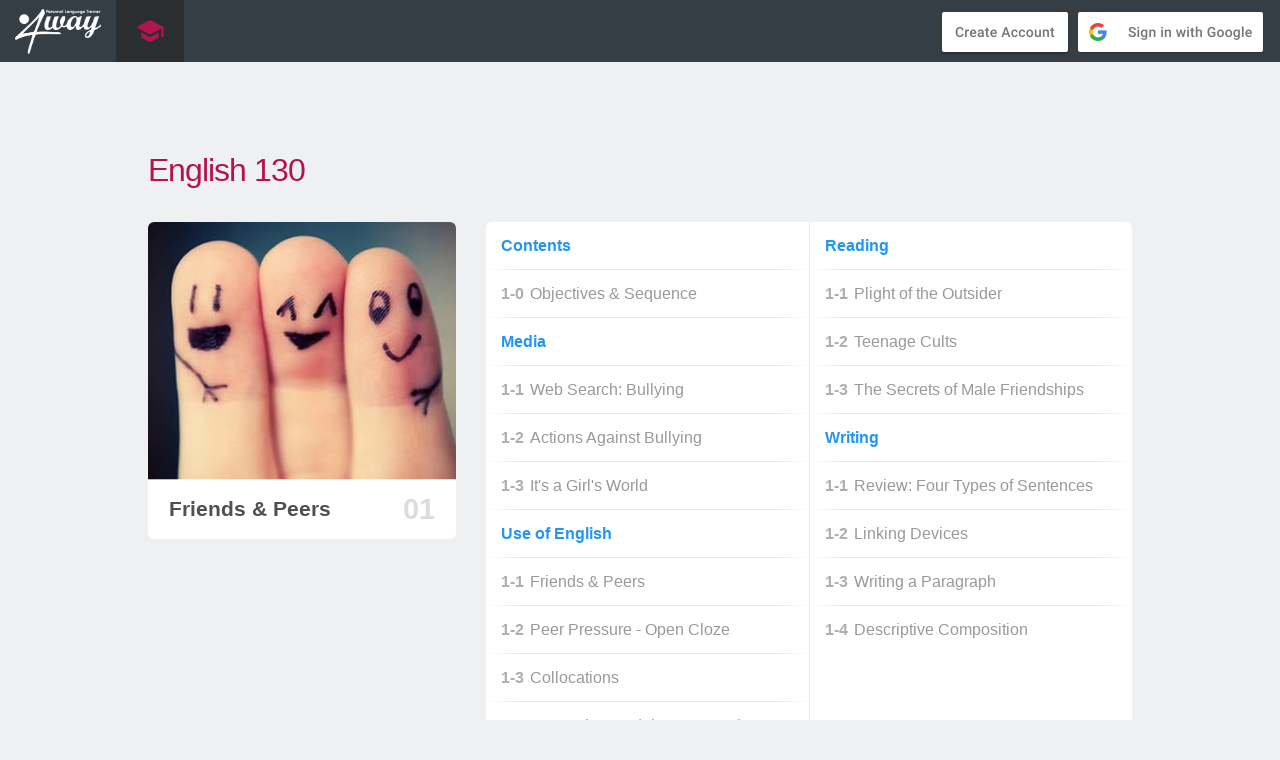

--- FILE ---
content_type: text/html; charset=utf-8
request_url: https://smrtenglish.com/plt4way/library/4
body_size: 14727
content:
<!DOCTYPE html>
<html lang="en" translate="no">

<head>
    <meta http-equiv="Cache-Control" content="no-cache, no-store, must-revalidate" />
    <meta http-equiv="Pragma" content="no-cache" />
    <meta http-equiv="Expires" content="0" />
    <meta charset="utf-8">
    <meta name="google-site-verification" content="BxXs7U33w0SK7U7ihwKfxJJPsnih_rGUgnSrRS_8ANI" />
    <meta name="google-signin-client_id" content="975881200329-m1njtpj7pdt9bommjgpt6ioflnt26q84.apps.googleusercontent.com">
        <link rel="canonical" href="https://smrtenglish.com/smrt/library/4" />    <meta name="baidu-site-verification" content="XRB1P6p11R" />
    <meta name="viewport" content="width=device-width, initial-scale=1">
    
    <meta property="fb:admins" content="501222162" />
            <script async src="https://pagead2.googlesyndication.com/pagead/js/adsbygoogle.js?client=ca-pub-1360376297055826" crossorigin="anonymous"></script>

        <script async src="https://fundingchoicesmessages.google.com/i/pub-1360376297055826?ers=1" nonce="jSOmeSVniUix0HEkGK1X5A"></script>
        <script nonce="jSOmeSVniUix0HEkGK1X5A">
            (function() {
                function signalGooglefcPresent() {
                    if (!window.frames['googlefcPresent']) {
                        if (document.body) {
                            const iframe = document.createElement('iframe');
                            iframe.style = 'width: 0; height: 0; border: none; z-index: -1000; left: -1000px; top: -1000px;';
                            iframe.style.display = 'none';
                            iframe.name = 'googlefcPresent';
                            document.body.appendChild(iframe);
                        } else {
                            setTimeout(signalGooglefcPresent, 0);
                        }
                    }
                }
                signalGooglefcPresent();
            })();
        </script>
    
    
        <script>
            window.dataLayer = window.dataLayer || [];
                    </script>

        <!-- Google Tag Manager -->
        <script>
            (function(w, d, s, l, i) {
                w[l] = w[l] || [];
                w[l].push({
                    'gtm.start': new Date().getTime(),
                    event: 'gtm.js'
                });
                var f = d.getElementsByTagName(s)[0],
                    j = d.createElement(s),
                    dl = l != 'dataLayer' ? '&l=' + l : '';
                j.async = true;
                j.src =
                    'https://www.googletagmanager.com/gtm.js?id=' + i + dl;
                f.parentNode.insertBefore(j, f);
            })(window, document, 'script', 'dataLayer', 'GTM-PS67Q9Q');
        </script>
        <!-- End Google Tag Manager -->

    
    <title>Library | Smrt English</title>

            <link rel="shortcut icon" type="image/x-icon" href="https://smrt.sfo2.cdn.digitaloceanspaces.com/shared-images/favicon.png">
    
    <link rel="stylesheet" type="text/css" href="/content/themes/smrt_5/assets/css/bootstrap.min.css" />
    <link rel="stylesheet" type="text/css" href="/content/themes/smrt_5/assets/js/videoplayer/video-js.min.css">
    <link rel="stylesheet" type="text/css" href="/content/themes/smrt_5/assets/css/plyr.css" />
            <link rel="stylesheet" type="text/css" href="/content/themes/smrt_5/assets/css/smrt.ui.fonts.min.css?v=1768990641" />
        <link rel="stylesheet" type="text/css" href="/content/themes/smrt_5/assets/css/smrt.ui.plugins.min.css" />
    <link rel="stylesheet" type="text/css" href="/content/themes/smrt_5/assets/css/smrt.ui.global.min.css?v=1768990641" />
    <link rel="stylesheet" type="text/css" href="/content/themes/smrt_5/assets/css/smrt.tpl.v2.min.css?v=1768990641" />
            <link rel="stylesheet" type="text/css" href="/content/themes/smrt_5/assets/css/printallow.min.css" media="print" />
        <link rel="stylesheet" type="text/css" href="/content/themes/smrt_5/assets/css/jquery.fancybox.min.css" />
    <link rel="stylesheet" type="text/css" href="/content/themes/smrt_5/assets/css/bootstrap-datepicker3.min.css" />
    <link rel="stylesheet" type="text/css" href="/content/themes/smrt_5/assets/css/slick.min.css" />
    <link rel="stylesheet" type="text/css" href="/content/themes/smrt_5/assets/css/slick-theme.min.css" />

            <style>
            /*header .navbar-default .navbar-nav.mainlinks li a {
            color:#fffffff0;
        }*/

            header .navbar-default .navbar-nav.mainlinks>li>a:focus,
            header .navbar-default .navbar-nav.mainlinks>li>a:hover {
                color: #b41351;
            }

            header .navbar-default .navbar-nav.mainlinks>.active>a,
            header .navbar-default .navbar-nav.mainlinks>.active>a:focus,
            header .navbar-default .navbar-nav.mainlinks>.active>a:hover {
                color: #b41351;
            }

            /* Main nav active state */
            .site-header .main-nav li.active a,
            .site-header .main-nav li.active a:focus,
            .site-header .main-nav li.active a:hover {
                color: #b41351;
            }

            #content h1.page-title a,
            #content #subnavtitle h1.page-title,
            #content #lesson-content.v2 .exerciseModal .modal-body #exercise h1 {
                color: #b41351;
            }

            ul.nav.nav-tabs li:not(.active) a:not(:hover) {
                color: #b41351;
            }

            .pagination>.active>a,
            .pagination>.active>a:focus,
            .pagination>.active>a:hover,
            .pagination>.active>span,
            .pagination>.active>span:focus,
            .pagination>.active>span:hover {
                background-color: #b41351;
            }

            .pagination>li:last-child>a,
            .pagination>li:last-child>span,
            .pagination>li>a,
            .pagination>li>span,
            .pagination>li:first-child>a,
            .pagination>li:first-child>span,
            .pagination>li>a:focus,
            .pagination>li>a:hover,
            .pagination>li>span:focus,
            .pagination>li>span:hover {
                color: #b41351;
            }

            #content .btn-circle {
                background-color: #b41351;
            }

            #content #class .leftside a.active,
            #content #class .leftside li.active a {
                color: #b41351;
            }

            #content table.tblHighlight a {
                color: #2396f3;
            }

            button.form-control {
                background-color: #b41351;
                border: 2px #b41351 solid;
            }

            button.form-control:hover,
            button.form-control.modal-submit:active,
            button.form-control.modal-submit:focus,
            button.form-control.modal-submit:hover {
                background-color: #b41351;
                border: 2px #b41351 solid;
            }

            #content #classes .classblock h2 {
                color: #2396f3;
            }

            #content #lesson-content.v2 .exercise-button,
            #content #lesson-content.v2 .exercise-group {
                border: .125em solid #2396f3;
                background: #2396f3;
            }

            .title a,
            .title a:focus,
            .title a:hover,
            #content #lessonsubnav p a.active {
                color: #2396f3;
            }

            #content #lessonsubnav a.exercise-link,
            #content #lessonsubnav a.exercise-link:hover {
                background-color: #2396f3;
            }

            #content #login input[type=submit],
            #content #login input[type=submit]:hover {
                background-color: #b41351;
            }

            #content #login a,
            #content #login a:focus,
            #content #login a:hover {
                color: #b41351;
            }

            #content #lesson-content.v2 .sort.sentence li,
            #content #lesson-content.v2 .sort.word li {
                background-color: #2396f3;
            }

            #content #lesson-content.v2 .sort.images figure:not(.holder) {
                border-color: #2396f3;
            }

                    </style>
    
    <script type="text/javascript" src="/vendor/components/jquery/jquery.min.js"></script>
    <script type="text/javascript" src="/content/themes/smrt_5/assets/js/fabric.js"></script>
    <script type="text/javascript" src="/content/themes/smrt_5/assets/js/lazysizes.min.js" async=""></script>
    <script type="text/javascript" src="/content/themes/smrt_5/assets/js/ls.unveilhooks.min.js" async=""></script>
    <script type="text/javascript" src="/content/themes/smrt_5/assets/js/jquery.fancybox.min.js"></script>
    <script type="text/javascript" src="/content/themes/smrt_5/assets/js/bootstrap-datepicker.min.js"></script>
    <script type="text/javascript" src="/content/themes/smrt_5/assets/js/smrt.ui.plugins.min.js?v=1768990641"></script>
    <script type="text/javascript" src="/content/themes/smrt_5/assets/js/smrt.ui.global.min.js?v=1768990641"></script>
    <script type="text/javascript" src="/content/themes/smrt_5/assets/js/bootstrap.min.js"></script>

            <script src="https://accounts.google.com/gsi/client" async defer></script>
    
    <script type="text/javascript" src="/content/themes/smrt_5/assets/js/chart.min.js"></script>
    <script type="text/javascript" src="/content/themes/smrt_5/assets/js/mousetrap.min.js"></script>
    <script type="text/javascript" src="/content/themes/smrt_5/assets/js/jquery.sortable.min.js"></script>
    <script type="text/javascript" src="/content/themes/smrt_5/assets/js/sortable.min.js"></script>
    <script type="text/javascript" src="/content/themes/smrt_5/assets/js/beautify.min.js"></script>
    <script type="text/javascript" src="/content/themes/smrt_5/assets/js/stacktable.min.js"></script>
    <script type="text/javascript" src="/content/themes/smrt_5/assets/js/plyr.js"></script>
    <script type="text/javascript" src="/content/themes/smrt_5/assets/js/stretchy.min.js" data-stretchy-filter=".resize"></script>
    <script type="text/javascript" src="/content/themes/smrt_5/assets/js/slick.min.js"></script>
    <script type="text/javascript" src="/vendor/tinymce/tinymce/tinymce.min.js"></script>
    <script type="text/javascript" src="https://js.stripe.com/v3/"></script>

    <script type="text/javascript" src="/content/themes/smrt_5/assets/js/autosize.min.js"></script>

    
</head>

<body id="library" class=" culture_ level_ country_1 ">

    <header >
        <nav class="site-header" style="background-color:#363e45">
            <div class="container">
                <!-- Logo -->
                <a class="brand" href="/plt4way/">
                                            <img src="https://smrt.sfo2.cdn.digitaloceanspaces.com/brandedpages/4way/4way.png" alt="" />
                                    </a>

                <!-- Desktop Navigation -->
                <ul class="main-nav desktop-only">
                                            <li class="active">
                            <a href="/plt4way/library">
                                <span class="material-icons-round">school</span>
                            </a>
                        </li>
                                    </ul>

                <!-- Right Side Content -->
                <div class="right-nav">
                    <!-- Menu Toggle (Mobile Only) -->
                    <button type="button" class="menu-toggle material-icons-round mobile-only">menu</button>

                                            <!-- Login Section -->
                                                                                    <div class="login desktop-only">
                                    <a href="https://accounts.google.com/NewAccount" target="_blank" rel="noopener">
                                        <span class="btnlogin googlecreate"></span>
                                    </a>
                                    <span class="g-signin" data-callback="signinCallback" data-clientid="CLIENT_ID" data-cookiepolicy="single_host_origin" data-requestvisibleactions="http://schema.org/AddAction" data-scope="https://www.googleapis.com/auth/plus.login"></span>
                                    <a href="/login">
                                        <span class="btnlogin googlelogin"></span>
                                    </a>
                                </div>
                                                                                        </div>

                <!-- Mobile Menu -->
                <div class="mobile-menu">
                    <ul class="nav-list">
                        <li >
                            <a href="/plt4way/cafe">
                                <span class="material-icons-round">home</span>
                                <span class="nav-text">Cafe</span>
                            </a>
                        </li>

                        <li class="active">
                            <a href="/plt4way/library">
                                <span class="material-icons-round">school</span>
                                <span class="nav-text">Library</span>
                            </a>
                        </li>

                        
                                                    <!-- Login options for logged-out users -->
                                                                                                <li>
                                        <a href="https://accounts.google.com/NewAccount" target="_blank" rel="noopener">
                                            <span class="material-icons-round">person_add</span>
                                            <span class="nav-text">Create Google Account</span>
                                        </a>
                                    </li>
                                    <li>
                                        <a href="/login">
                                            <span class="material-icons-round">login</span>
                                            <span class="nav-text">Sign In with Google</span>
                                        </a>
                                    </li>
                                                                                                        </ul>
                </div>
            </div>
        </nav>
    </header>

    <div id="content" class="container">
        
<!-- Return to Top -->
<a href="javascript:" id="return-to-top"><span class="ico material-icons-round">keyboard_arrow_up</span></a>

<script>
    window.onload = function() {
        var images = document.querySelectorAll('.cascadeload');
        var i = 0;

        function loadNextImage() {
            if (i >= images.length) {
                return; // All images are loaded
            }
            var img = new Image();
            img.onload = function() {
                images[i].src = this.src; // Set the src to trigger the CSS transition
                images[i].style.opacity = 1;
                i++;
                loadNextImage(); // Load the next image
            };
            img.onerror = function() {
                console.warn('Failed to load image', images[i].getAttribute('data-src'));
                i++;
                loadNextImage(); // Skip to the next image
            };
            img.src = images[i].getAttribute('data-src');
        }

        loadNextImage(); // Start loading
    };

    document.addEventListener('DOMContentLoaded', () => {
        const courseContents = document.querySelectorAll('.coursecontent');

        courseContents.forEach((courseContent) => {
            courseContent.addEventListener('mousemove', (e) => {
                const img = courseContent.querySelector('img');
                const rect = courseContent.getBoundingClientRect();

                const mouseX = (e.clientX - rect.left) / rect.width - 0.5;
                const mouseY = (e.clientY - rect.top) / rect.height - 0.5;

                // Increase the rotation degrees for a more pronounced effect
                const rotationDegreesX = mouseY * 15; // Adjust as needed
                const rotationDegreesY = mouseX * 15; // Adjust as needed

                // Apply the effect with increased rotation
                img.style.transform = `translateZ(50px) rotateY(${rotationDegreesY}deg) rotateX(${-rotationDegreesX}deg)`;
            });

            courseContent.addEventListener('mouseleave', () => {
                const img = courseContent.querySelector('img');
                // Reset the effect
                img.style.transform = 'translateZ(0)';
            });
        });
    });
</script>


    <div id="subnavtitle" class="row no-gutters">
        <div class="col-md-12 col-sm-12">
            <h1 class="page-title">
                <a href="/plt4way/library">English 130</a>
            </h1>
        </div>
    </div>

    
    <div id="units">

        <div class="lesson-unit row"><div id="unit1" class="col-md-4 col-sm-4"><div class="unit-title"><div class="unitphoto hidden-xs" style="background-image: url('https://smrt.sfo2.cdn.digitaloceanspaces.com/unit-photos/ENGL130/unit-01.jpg')" alt="Friends &amp; Peers"></div><h2><span class="unitdesc">Friends &amp; Peers</span><span class="unitnumber">01</span></h2></div></div><div class="col-md-8 col-sm-8"><div class="selfpaced-lesson-list"><div class="lesson-columns-wrapper"><div class="lesson-column"><div class="category-header"><h4>Contents</h4></div><div class="lesson-section"><div class="lesson-link disabled-lesson"><div class="lesson-item"><span class="lesson-title disabled"><span class="lessonnum">1-0</span>Objectives &amp; Sequence </span></div></div></div><div class="category-header"><h4>Media</h4></div><div class="lesson-section"><div class="lesson-link disabled-lesson"><div class="lesson-item"><span class="lesson-title disabled"><span class="lessonnum">1-1</span>Web Search: Bullying</span></div></div></div><div class="lesson-section"><div class="lesson-link disabled-lesson"><div class="lesson-item"><span class="lesson-title disabled"><span class="lessonnum">1-2</span>Actions Against Bullying</span></div></div></div><div class="lesson-section"><div class="lesson-link disabled-lesson"><div class="lesson-item"><span class="lesson-title disabled"><span class="lessonnum">1-3</span>It&#039;s a Girl&#039;s World</span></div></div></div><div class="category-header"><h4>Use of English</h4></div><div class="lesson-section"><div class="lesson-link disabled-lesson"><div class="lesson-item"><span class="lesson-title disabled"><span class="lessonnum">1-1</span>Friends &amp; Peers</span></div></div></div><div class="lesson-section"><div class="lesson-link disabled-lesson"><div class="lesson-item"><span class="lesson-title disabled"><span class="lessonnum">1-2</span>Peer Pressure - Open Cloze</span></div></div></div><div class="lesson-section"><div class="lesson-link disabled-lesson"><div class="lesson-item"><span class="lesson-title disabled"><span class="lessonnum">1-3</span>Collocations</span></div></div></div><div class="lesson-section"><div class="lesson-link disabled-lesson"><div class="lesson-item"><span class="lesson-title disabled"><span class="lessonnum">1-4</span>Open Cloze: Adolescents and Parents</span></div></div></div><div class="lesson-section"><div class="lesson-link disabled-lesson"><div class="lesson-item"><span class="lesson-title disabled"><span class="lessonnum">1-5</span>Vocabulary Focus</span></div></div></div><div class="lesson-section"><div class="lesson-link disabled-lesson"><div class="lesson-item"><span class="lesson-title disabled"><span class="lessonnum">1-6</span>Phrasal Verbs</span></div></div></div><div class="lesson-section"><div class="lesson-link disabled-lesson"><div class="lesson-item"><span class="lesson-title disabled"><span class="lessonnum">1-7</span>Word Building - Suffixes</span></div></div></div></div><div class="lesson-column"><div class="category-header"><h4>Reading</h4></div><div class="lesson-section"><div class="lesson-link disabled-lesson"><div class="lesson-item"><span class="lesson-title disabled"><span class="lessonnum">1-1</span>Plight of the Outsider</span></div></div></div><div class="lesson-section"><div class="lesson-link disabled-lesson"><div class="lesson-item"><span class="lesson-title disabled"><span class="lessonnum">1-2</span>Teenage Cults</span></div></div></div><div class="lesson-section"><div class="lesson-link disabled-lesson"><div class="lesson-item"><span class="lesson-title disabled"><span class="lessonnum">1-3</span>The Secrets of Male Friendships</span></div></div></div><div class="category-header"><h4>Writing</h4></div><div class="lesson-section"><div class="lesson-link disabled-lesson"><div class="lesson-item"><span class="lesson-title disabled"><span class="lessonnum">1-1</span>Review: Four Types of Sentences</span></div></div></div><div class="lesson-section"><div class="lesson-link disabled-lesson"><div class="lesson-item"><span class="lesson-title disabled"><span class="lessonnum">1-2</span>Linking Devices</span></div></div></div><div class="lesson-section"><div class="lesson-link disabled-lesson"><div class="lesson-item"><span class="lesson-title disabled"><span class="lessonnum">1-3</span>Writing a Paragraph</span></div></div></div><div class="lesson-section"><div class="lesson-link disabled-lesson"><div class="lesson-item"><span class="lesson-title disabled"><span class="lessonnum">1-4</span>Descriptive Composition</span></div></div></div></div></div></div></div></div><div class="lesson-unit row"><div id="unit2" class="col-md-4 col-sm-4"><div class="unit-title"><div class="unitphoto hidden-xs" style="background-image: url('https://smrt.sfo2.cdn.digitaloceanspaces.com/unit-photos/ENGL130/unit-02.jpg')" alt="Words of Wisdom"></div><h2><span class="unitdesc">Words of Wisdom</span><span class="unitnumber">02</span></h2></div></div><div class="col-md-8 col-sm-8"><div class="selfpaced-lesson-list"><div class="lesson-columns-wrapper"><div class="lesson-column"><div class="category-header"><h4>Contents</h4></div><div class="lesson-section"><div class="lesson-link disabled-lesson"><div class="lesson-item"><span class="lesson-title disabled"><span class="lessonnum">2-0</span>Objectives &amp; Sequence</span></div></div></div><div class="category-header"><h4>Media</h4></div><div class="lesson-section"><div class="lesson-link disabled-lesson"><div class="lesson-item"><span class="lesson-title disabled"><span class="lessonnum">2-1</span>TED: Salman Khan: Reinvent Education</span></div></div></div><div class="lesson-section"><div class="lesson-link disabled-lesson"><div class="lesson-item"><span class="lesson-title disabled"><span class="lessonnum">2-2</span>Steve Jobs: Stanford Commencement Speech</span></div></div></div><div class="lesson-section"><div class="lesson-link disabled-lesson"><div class="lesson-item"><span class="lesson-title disabled"><span class="lessonnum">2-3</span>TED: Sir Ken Robinson: Why Schools Kill Creativity</span></div></div></div><div class="category-header"><h4>Use of English</h4></div><div class="lesson-section"><div class="lesson-link disabled-lesson"><div class="lesson-item"><span class="lesson-title disabled"><span class="lessonnum">2-1</span>Words of Wisdom</span></div></div></div><div class="lesson-section"><div class="lesson-link disabled-lesson"><div class="lesson-item"><span class="lesson-title disabled"><span class="lessonnum">2-2</span>Clauses of Contrast or Concession</span></div></div></div><div class="lesson-section"><div class="lesson-link disabled-lesson"><div class="lesson-item"><span class="lesson-title disabled"><span class="lessonnum">2-3</span>Conditional Sentences</span></div></div></div><div class="lesson-section"><div class="lesson-link disabled-lesson"><div class="lesson-item"><span class="lesson-title disabled"><span class="lessonnum">2-4</span>Phrasal Verbs</span></div></div></div><div class="lesson-section"><div class="lesson-link disabled-lesson"><div class="lesson-item"><span class="lesson-title disabled"><span class="lessonnum">2-5</span>Similarities and Comparisons</span></div></div></div></div><div class="lesson-column"><div class="category-header"><h4>Reading</h4></div><div class="lesson-section"><div class="lesson-link disabled-lesson"><div class="lesson-item"><span class="lesson-title disabled"><span class="lessonnum">2-1</span>How The Internet Is Changing The Way We Learn</span></div></div></div><div class="lesson-section"><div class="lesson-link disabled-lesson"><div class="lesson-item"><span class="lesson-title disabled"><span class="lessonnum">2-2</span>The Future of Education </span></div></div></div><div class="lesson-section"><div class="lesson-link disabled-lesson"><div class="lesson-item"><span class="lesson-title disabled"><span class="lessonnum">2-3</span>Testing Times</span></div></div></div><div class="category-header"><h4>Writing</h4></div><div class="lesson-section"><div class="lesson-link disabled-lesson"><div class="lesson-item"><span class="lesson-title disabled"><span class="lessonnum">2-1</span>In Your Own Words</span></div></div></div><div class="lesson-section"><div class="lesson-link disabled-lesson"><div class="lesson-item"><span class="lesson-title disabled"><span class="lessonnum">2-2</span>Writing a Summary</span></div></div></div><div class="lesson-section"><div class="lesson-link disabled-lesson"><div class="lesson-item"><span class="lesson-title disabled"><span class="lessonnum">2-3</span>Expressing and Supporting Opinion</span></div></div></div></div></div></div></div></div><div class="lesson-unit row"><div id="unit3" class="col-md-4 col-sm-4"><div class="unit-title"><div class="unitphoto hidden-xs" style="background-image: url('https://smrt.sfo2.cdn.digitaloceanspaces.com/unit-photos/ENGL130/unit-03.jpg')" alt="Bright Lights"></div><h2><span class="unitdesc">Bright Lights</span><span class="unitnumber">03</span></h2></div></div><div class="col-md-8 col-sm-8"><div class="selfpaced-lesson-list"><div class="lesson-columns-wrapper"><div class="lesson-column"><div class="category-header"><h4>Contents</h4></div><div class="lesson-section"><div class="lesson-link disabled-lesson"><div class="lesson-item"><span class="lesson-title disabled"><span class="lessonnum">3-0</span>Objectives &amp; Sequence </span></div></div></div><div class="category-header"><h4>Media</h4></div><div class="lesson-section"><div class="lesson-link disabled-lesson"><div class="lesson-item"><span class="lesson-title disabled"><span class="lessonnum">3-1</span>Monocle&#039;s Quality of Life Survey</span></div></div></div><div class="lesson-section"><div class="lesson-link disabled-lesson"><div class="lesson-item"><span class="lesson-title disabled"><span class="lessonnum">3-2</span>Trashopolis: Tokyo</span></div></div></div><div class="category-header"><h4>Use of English</h4></div><div class="lesson-section"><div class="lesson-link disabled-lesson"><div class="lesson-item"><span class="lesson-title disabled"><span class="lessonnum">3-1</span>Bright Lights</span></div></div></div><div class="lesson-section"><div class="lesson-link disabled-lesson"><div class="lesson-item"><span class="lesson-title disabled"><span class="lessonnum">3-2</span>Descriptive Vocabulary</span></div></div></div><div class="lesson-section"><div class="lesson-link disabled-lesson"><div class="lesson-item"><span class="lesson-title disabled"><span class="lessonnum">3-3</span>Word Building </span></div></div></div><div class="lesson-section"><div class="lesson-link disabled-lesson"><div class="lesson-item"><span class="lesson-title disabled"><span class="lessonnum">3-4</span>Causative Structures</span></div></div></div><div class="lesson-section"><div class="lesson-link disabled-lesson"><div class="lesson-item"><span class="lesson-title disabled"><span class="lessonnum">3-5</span>Causative Structures Picture Problems</span></div></div></div><div class="lesson-section"><div class="lesson-link disabled-lesson"><div class="lesson-item"><span class="lesson-title disabled"><span class="lessonnum">3-6</span>Phrasal Verbs</span></div></div></div><div class="lesson-section"><div class="lesson-link disabled-lesson"><div class="lesson-item"><span class="lesson-title disabled"><span class="lessonnum">3-7</span>Building Adjectives</span></div></div></div><div class="lesson-section"><div class="lesson-link disabled-lesson"><div class="lesson-item"><span class="lesson-title disabled"><span class="lessonnum">3-8</span>Oral Presentation</span></div></div></div></div><div class="lesson-column"><div class="category-header"><h4>Reading</h4></div><div class="lesson-section"><div class="lesson-link disabled-lesson"><div class="lesson-item"><span class="lesson-title disabled"><span class="lessonnum">3-1</span>The Rise of Megacities</span></div></div></div><div class="lesson-section"><div class="lesson-link disabled-lesson"><div class="lesson-item"><span class="lesson-title disabled"><span class="lessonnum">3-2</span>Next Generation</span></div></div></div><div class="category-header"><h4>Writing</h4></div><div class="lesson-section"><div class="lesson-link disabled-lesson"><div class="lesson-item"><span class="lesson-title disabled"><span class="lessonnum">3-1</span>Punctuation: The Comma</span></div></div></div><div class="lesson-section"><div class="lesson-link disabled-lesson"><div class="lesson-item"><span class="lesson-title disabled"><span class="lessonnum">3-2</span>In Your Own Words - Formal and Informal Register</span></div></div></div><div class="lesson-section"><div class="lesson-link disabled-lesson"><div class="lesson-item"><span class="lesson-title disabled"><span class="lessonnum">3-3</span>Descriptive Composition</span></div></div></div></div></div></div></div></div><div class="lesson-unit row"><div id="unit4" class="col-md-4 col-sm-4"><div class="unit-title"><div class="unitphoto hidden-xs" style="background-image: url('https://smrt.sfo2.cdn.digitaloceanspaces.com/unit-photos/ENGL130/unit-04.jpg')" alt="The Living Planet"></div><h2><span class="unitdesc">The Living Planet</span><span class="unitnumber">04</span></h2></div></div><div class="col-md-8 col-sm-8"><div class="selfpaced-lesson-list"><div class="lesson-columns-wrapper"><div class="lesson-column"><div class="category-header"><h4>Contents</h4></div><div class="lesson-section"><div class="lesson-link disabled-lesson"><div class="lesson-item"><span class="lesson-title disabled"><span class="lessonnum">4-0</span>Objectives &amp; Sequence </span></div></div></div><div class="category-header"><h4>Media</h4></div><div class="lesson-section"><div class="lesson-link disabled-lesson"><div class="lesson-item"><span class="lesson-title disabled"><span class="lessonnum">4-1</span>Force of Nature: David Suzuki</span></div></div></div><div class="category-header"><h4>Use of English</h4></div><div class="lesson-section"><div class="lesson-link disabled-lesson"><div class="lesson-item"><span class="lesson-title disabled"><span class="lessonnum">4-1</span>The Living Planet</span></div></div></div><div class="lesson-section"><div class="lesson-link disabled-lesson"><div class="lesson-item"><span class="lesson-title disabled"><span class="lessonnum">4-2</span>Defining and Non-Defining Relative Clauses</span></div></div></div><div class="lesson-section"><div class="lesson-link disabled-lesson"><div class="lesson-item"><span class="lesson-title disabled"><span class="lessonnum">4-3</span>Reduced / Participle Clauses </span></div></div></div><div class="lesson-section"><div class="lesson-link disabled-lesson"><div class="lesson-item"><span class="lesson-title disabled"><span class="lessonnum">4-4</span>Vocabulary Focus</span></div></div></div><div class="lesson-section"><div class="lesson-link disabled-lesson"><div class="lesson-item"><span class="lesson-title disabled"><span class="lessonnum">4-5</span>Word Building: Rainforest Concern</span></div></div></div><div class="lesson-section"><div class="lesson-link disabled-lesson"><div class="lesson-item"><span class="lesson-title disabled"><span class="lessonnum">4-6</span>Phrasal Verbs</span></div></div></div><div class="lesson-section"><div class="lesson-link disabled-lesson"><div class="lesson-item"><span class="lesson-title disabled"><span class="lessonnum">4-7</span>Word Study: Prefixes</span></div></div></div></div><div class="lesson-column"><div class="category-header"><h4>Reading</h4></div><div class="lesson-section"><div class="lesson-link disabled-lesson"><div class="lesson-item"><span class="lesson-title disabled"><span class="lessonnum">4-1</span>The Curitiba Experience</span></div></div></div><div class="lesson-section"><div class="lesson-link disabled-lesson"><div class="lesson-item"><span class="lesson-title disabled"><span class="lessonnum">4-2</span>Taking the Power out of Wind</span></div></div></div><div class="category-header"><h4>Writing</h4></div><div class="lesson-section"><div class="lesson-link disabled-lesson"><div class="lesson-item"><span class="lesson-title disabled"><span class="lessonnum">4-1</span>The Opinion Essay </span></div></div></div><div class="lesson-section"><div class="lesson-link disabled-lesson"><div class="lesson-item"><span class="lesson-title disabled"><span class="lessonnum">4-2</span>Thesis Statements</span></div></div></div><div class="lesson-section"><div class="lesson-link disabled-lesson"><div class="lesson-item"><span class="lesson-title disabled"><span class="lessonnum">4-3</span>In Your Own Words</span></div></div></div></div></div></div></div></div><div class="lesson-unit row"><div id="unit5" class="col-md-4 col-sm-4"><div class="unit-title"><div class="unitphoto hidden-xs" style="background-image: url('https://smrt.sfo2.cdn.digitaloceanspaces.com/unit-photos/ENGL130/unit-05.jpg')" alt="Language Matters"></div><h2><span class="unitdesc">Language Matters</span><span class="unitnumber">05</span></h2></div></div><div class="col-md-8 col-sm-8"><div class="selfpaced-lesson-list"><div class="lesson-columns-wrapper"><div class="lesson-column"><div class="category-header"><h4>Contents</h4></div><div class="lesson-section"><div class="lesson-link disabled-lesson"><div class="lesson-item"><span class="lesson-title disabled"><span class="lessonnum">5-0</span>Objectives &amp; Sequence  </span></div></div></div><div class="category-header"><h4>Media</h4></div><div class="lesson-section"><div class="lesson-link disabled-lesson"><div class="lesson-item"><span class="lesson-title disabled"><span class="lessonnum">5-1</span>Technology and Language</span></div></div></div><div class="category-header"><h4>Use of English</h4></div><div class="lesson-section"><div class="lesson-link disabled-lesson"><div class="lesson-item"><span class="lesson-title disabled"><span class="lessonnum">5-1</span>Language Matters</span></div></div></div><div class="lesson-section"><div class="lesson-link disabled-lesson"><div class="lesson-item"><span class="lesson-title disabled"><span class="lessonnum">5-2</span>Cleft Sentences</span></div></div></div><div class="lesson-section"><div class="lesson-link disabled-lesson"><div class="lesson-item"><span class="lesson-title disabled"><span class="lessonnum">5-3</span>Inversion</span></div></div></div><div class="lesson-section"><div class="lesson-link disabled-lesson"><div class="lesson-item"><span class="lesson-title disabled"><span class="lessonnum">5-4</span>Metaphor</span></div></div></div><div class="lesson-section"><div class="lesson-link disabled-lesson"><div class="lesson-item"><span class="lesson-title disabled"><span class="lessonnum">5-5</span>Word Building</span></div></div></div><div class="lesson-section"><div class="lesson-link disabled-lesson"><div class="lesson-item"><span class="lesson-title disabled"><span class="lessonnum">5-6</span>Narrative Tenses</span></div></div></div><div class="lesson-section"><div class="lesson-link disabled-lesson"><div class="lesson-item"><span class="lesson-title disabled"><span class="lessonnum">5-7</span>Word Building - The Number of Words in English</span></div></div></div></div><div class="lesson-column"><div class="category-header"><h4>Reading</h4></div><div class="lesson-section"><div class="lesson-link disabled-lesson"><div class="lesson-item"><span class="lesson-title disabled"><span class="lessonnum">5-1</span>The Hockey Sweater</span></div></div></div><div class="lesson-section"><div class="lesson-link disabled-lesson"><div class="lesson-item"><span class="lesson-title disabled"><span class="lessonnum">5-2</span>English as a Global Language</span></div></div></div><div class="lesson-section"><div class="lesson-link disabled-lesson"><div class="lesson-item"><span class="lesson-title disabled"><span class="lessonnum">5-3</span>Will The Monoglot Ever Understand?</span></div></div></div><div class="category-header"><h4>Writing</h4></div><div class="lesson-section"><div class="lesson-link disabled-lesson"><div class="lesson-item"><span class="lesson-title disabled"><span class="lessonnum">5-1</span>Figurative Speech</span></div></div></div><div class="lesson-section"><div class="lesson-link disabled-lesson"><div class="lesson-item"><span class="lesson-title disabled"><span class="lessonnum">5-2</span>Linking Narratives</span></div></div></div><div class="lesson-section"><div class="lesson-link disabled-lesson"><div class="lesson-item"><span class="lesson-title disabled"><span class="lessonnum">5-3</span>Narrative Composition</span></div></div></div></div></div></div></div></div><div class="lesson-unit row"><div id="unit6" class="col-md-4 col-sm-4"><div class="unit-title"><div class="unitphoto hidden-xs" style="background-image: url('https://smrt.sfo2.cdn.digitaloceanspaces.com/unit-photos/ENGL130/unit-06.jpg')" alt="Is Culture Doomed?"></div><h2><span class="unitdesc">Is Culture Doomed?</span><span class="unitnumber">06</span></h2></div></div><div class="col-md-8 col-sm-8"><div class="selfpaced-lesson-list"><div class="lesson-columns-wrapper"><div class="lesson-column"><div class="category-header"><h4>Contents</h4></div><div class="lesson-section"><div class="lesson-link disabled-lesson"><div class="lesson-item"><span class="lesson-title disabled"><span class="lessonnum">6-0</span>Objectives &amp; Sequence</span></div></div></div><div class="category-header"><h4>Media</h4></div><div class="lesson-section"><div class="lesson-link disabled-lesson"><div class="lesson-item"><span class="lesson-title disabled">6-1: The Bookstore Debate</span></div></div></div><div class="category-header"><h4>Use of English</h4></div><div class="lesson-section"><div class="lesson-link disabled-lesson"><div class="lesson-item"><span class="lesson-title disabled"><span class="lessonnum">6-1</span>Is Culture Doomed?</span></div></div></div><div class="lesson-section"><div class="lesson-link disabled-lesson"><div class="lesson-item"><span class="lesson-title disabled"><span class="lessonnum">6-2</span>Noun Clauses</span></div></div></div><div class="lesson-section"><div class="lesson-link disabled-lesson"><div class="lesson-item"><span class="lesson-title disabled"><span class="lessonnum">6-3</span>Vocabulary Focus: Change</span></div></div></div><div class="lesson-section"><div class="lesson-link disabled-lesson"><div class="lesson-item"><span class="lesson-title disabled"><span class="lessonnum">6-4</span>Open Cloze: Art or Vandalism?</span></div></div></div><div class="lesson-section"><div class="lesson-link disabled-lesson"><div class="lesson-item"><span class="lesson-title disabled"><span class="lessonnum">6-5</span>Word Building: The Crystal </span></div></div></div><div class="lesson-section"><div class="lesson-link disabled-lesson"><div class="lesson-item"><span class="lesson-title disabled"><span class="lessonnum">6-6</span>Open Cloze: Two Works of Canadian Art</span></div></div></div><div class="lesson-section"><div class="lesson-link disabled-lesson"><div class="lesson-item"><span class="lesson-title disabled"><span class="lessonnum">6-7</span>Forming Nouns from Phrasal Verbs</span></div></div></div><div class="lesson-section"><div class="lesson-link disabled-lesson"><div class="lesson-item"><span class="lesson-title disabled"><span class="lessonnum">6-8</span>Comparisons and Preferences </span></div></div></div></div><div class="lesson-column"><div class="category-header"><h4>Reading</h4></div><div class="lesson-section"><div class="lesson-link disabled-lesson"><div class="lesson-item"><span class="lesson-title disabled"><span class="lessonnum">6-1</span>Conduct Becoming</span></div></div></div><div class="lesson-section"><div class="lesson-link disabled-lesson"><div class="lesson-item"><span class="lesson-title disabled"><span class="lessonnum">6-2</span>The War on Civility</span></div></div></div><div class="lesson-section"><div class="lesson-link disabled-lesson"><div class="lesson-item"><span class="lesson-title disabled"><span class="lessonnum">6-3</span>The Argument Culture</span></div></div></div><div class="category-header"><h4>Writing</h4></div><div class="lesson-section"><div class="lesson-link disabled-lesson"><div class="lesson-item"><span class="lesson-title disabled"><span class="lessonnum">6-1</span>Linking Comparison/Contrast</span></div></div></div><div class="lesson-section"><div class="lesson-link disabled-lesson"><div class="lesson-item"><span class="lesson-title disabled"><span class="lessonnum">6-2</span>The Comparison/Contrast Essay</span></div></div></div><div class="lesson-section"><div class="lesson-link disabled-lesson"><div class="lesson-item"><span class="lesson-title disabled"><span class="lessonnum">6-3</span>In Your Own Words</span></div></div></div></div></div></div></div></div><div class="lesson-unit row"><div id="unit7" class="col-md-4 col-sm-4"><div class="unit-title"><div class="unitphoto hidden-xs" style="background-image: url('https://smrt.sfo2.cdn.digitaloceanspaces.com/unit-photos/ENGL130/unit-07.jpg')" alt="Social Movements"></div><h2><span class="unitdesc">Social Movements</span><span class="unitnumber">07</span></h2></div></div><div class="col-md-8 col-sm-8"><div class="selfpaced-lesson-list"><div class="lesson-columns-wrapper"><div class="lesson-column"><div class="category-header"><h4>Contents</h4></div><div class="lesson-section"><div class="lesson-link disabled-lesson"><div class="lesson-item"><span class="lesson-title disabled"><span class="lessonnum">7-0</span>Objectives &amp; Sequence</span></div></div></div><div class="category-header"><h4>Media</h4></div><div class="lesson-section"><div class="lesson-link disabled-lesson"><div class="lesson-item"><span class="lesson-title disabled"><span class="lessonnum">7-1</span>A New Brand of Politics</span></div></div></div><div class="lesson-section"><div class="lesson-link disabled-lesson"><div class="lesson-item"><span class="lesson-title disabled"><span class="lessonnum">7-2</span>How to Start a Movement</span></div></div></div><div class="lesson-section"><div class="lesson-link disabled-lesson"><div class="lesson-item"><span class="lesson-title disabled"><span class="lessonnum">7-3</span>The Hippies</span></div></div></div><div class="category-header"><h4>Use of English</h4></div><div class="lesson-section"><div class="lesson-link disabled-lesson"><div class="lesson-item"><span class="lesson-title disabled"><span class="lessonnum">7-1</span>Social Movements</span></div></div></div><div class="lesson-section"><div class="lesson-link disabled-lesson"><div class="lesson-item"><span class="lesson-title disabled"><span class="lessonnum">7-2</span>&#039;Wh&#039; Clauses</span></div></div></div><div class="lesson-section"><div class="lesson-link disabled-lesson"><div class="lesson-item"><span class="lesson-title disabled"><span class="lessonnum">7-3</span>Open Cloze: How Pencils Are Made</span></div></div></div><div class="lesson-section"><div class="lesson-link disabled-lesson"><div class="lesson-item"><span class="lesson-title disabled"><span class="lessonnum">7-4</span>Phrasal Verbs</span></div></div></div><div class="lesson-section"><div class="lesson-link disabled-lesson"><div class="lesson-item"><span class="lesson-title disabled"><span class="lessonnum">7-5</span>Oral Presentation</span></div></div></div></div><div class="lesson-column"><div class="category-header"><h4>Reading</h4></div><div class="lesson-section"><div class="lesson-link disabled-lesson"><div class="lesson-item"><span class="lesson-title disabled"><span class="lessonnum">7-1</span>How Fair Trade Works</span></div></div></div><div class="lesson-section"><div class="lesson-link disabled-lesson"><div class="lesson-item"><span class="lesson-title disabled"><span class="lessonnum">7-2</span>Who Were The Hippies?</span></div></div></div><div class="lesson-section"><div class="lesson-link disabled-lesson"><div class="lesson-item"><span class="lesson-title disabled"><span class="lessonnum">7-3</span>The Feminist Movement</span></div></div></div><div class="lesson-section"><div class="lesson-link disabled-lesson"><div class="lesson-item"><span class="lesson-title disabled"><span class="lessonnum">7-4</span>Brandalism</span></div></div></div><div class="category-header"><h4>Writing</h4></div><div class="lesson-section"><div class="lesson-link disabled-lesson"><div class="lesson-item"><span class="lesson-title disabled"><span class="lessonnum">7-1</span>Process</span></div></div></div><div class="lesson-section"><div class="lesson-link disabled-lesson"><div class="lesson-item"><span class="lesson-title disabled"><span class="lessonnum">7-2</span>Punctuation: The Semi-Colon, Colon, Dash and Parentheses</span></div></div></div></div></div></div></div></div><div class="lesson-unit row"><div id="unit8" class="col-md-4 col-sm-4"><div class="unit-title"><div class="unitphoto hidden-xs" style="background-image: url('https://smrt.sfo2.cdn.digitaloceanspaces.com/unit-photos/ENGL130/unit-08.jpg')" alt="Pandora&#039;s Box"></div><h2><span class="unitdesc">Pandora&#039;s Box</span><span class="unitnumber">08</span></h2></div></div><div class="col-md-8 col-sm-8"><div class="selfpaced-lesson-list"><div class="lesson-columns-wrapper"><div class="lesson-column"><div class="category-header"><h4>Contents</h4></div><div class="lesson-section"><div class="lesson-link disabled-lesson"><div class="lesson-item"><span class="lesson-title disabled"><span class="lessonnum">8-0</span>Objectives &amp; Sequence </span></div></div></div><div class="category-header"><h4>Media</h4></div><div class="lesson-section"><div class="lesson-link disabled-lesson"><div class="lesson-item"><span class="lesson-title disabled"><span class="lessonnum">8-1</span>Manufacturing Body Parts</span></div></div></div><div class="lesson-section"><div class="lesson-link disabled-lesson"><div class="lesson-item"><span class="lesson-title disabled"><span class="lessonnum">8-2</span>Poisoning of Paradise</span></div></div></div><div class="category-header"><h4>Use of English</h4></div><div class="lesson-section"><div class="lesson-link disabled-lesson"><div class="lesson-item"><span class="lesson-title disabled"><span class="lessonnum">8-1</span>Pandora&#039;s Box</span></div></div></div><div class="lesson-section"><div class="lesson-link disabled-lesson"><div class="lesson-item"><span class="lesson-title disabled"><span class="lessonnum">8-2</span>Multiple Choice Cloze: Robot Soccer</span></div></div></div><div class="lesson-section"><div class="lesson-link disabled-lesson"><div class="lesson-item"><span class="lesson-title disabled"><span class="lessonnum">8-3</span>The Future</span></div></div></div><div class="lesson-section"><div class="lesson-link disabled-lesson"><div class="lesson-item"><span class="lesson-title disabled"><span class="lessonnum">8-4</span>Multiple Choice Cloze: Believe The Eyes</span></div></div></div><div class="lesson-section"><div class="lesson-link disabled-lesson"><div class="lesson-item"><span class="lesson-title disabled"><span class="lessonnum">8-5</span>Open Cloze: Robot Room</span></div></div></div><div class="lesson-section"><div class="lesson-link disabled-lesson"><div class="lesson-item"><span class="lesson-title disabled"><span class="lessonnum">8-6</span>Word Building: Frankenstein&#039;s Creator</span></div></div></div><div class="lesson-section"><div class="lesson-link disabled-lesson"><div class="lesson-item"><span class="lesson-title disabled"><span class="lessonnum">8-7</span>Mixed Conditionals</span></div></div></div><div class="lesson-section"><div class="lesson-link disabled-lesson"><div class="lesson-item"><span class="lesson-title disabled"><span class="lessonnum">8-8</span>Phrasal Verbs</span></div></div></div></div><div class="lesson-column"><div class="category-header"><h4>Reading</h4></div><div class="lesson-section"><div class="lesson-link disabled-lesson"><div class="lesson-item"><span class="lesson-title disabled"><span class="lessonnum">8-1</span>Frankenstein</span></div></div></div><div class="lesson-section"><div class="lesson-link disabled-lesson"><div class="lesson-item"><span class="lesson-title disabled"><span class="lessonnum">8-2</span>The Robot Industry In Japan</span></div></div></div><div class="lesson-section"><div class="lesson-link disabled-lesson"><div class="lesson-item"><span class="lesson-title disabled"><span class="lessonnum">8-3</span>High Tech Crime Of The Future</span></div></div></div><div class="category-header"><h4>Writing</h4></div><div class="lesson-section"><div class="lesson-link disabled-lesson"><div class="lesson-item"><span class="lesson-title disabled"><span class="lessonnum">8-1</span>Writing from Reading: Summary and Response</span></div></div></div><div class="lesson-section"><div class="lesson-link disabled-lesson"><div class="lesson-item"><span class="lesson-title disabled"><span class="lessonnum">8-2</span>In Your Own Words</span></div></div></div></div></div></div></div></div><div class="lesson-unit row"><div id="unit9" class="col-md-4 col-sm-4"><div class="unit-title"><div class="unitphoto hidden-xs" style="background-image: url('https://smrt.sfo2.cdn.digitaloceanspaces.com/unit-photos/ENGL130/unit-09.jpg')" alt="Mind Over Matter"></div><h2><span class="unitdesc">Mind Over Matter</span><span class="unitnumber">09</span></h2></div></div><div class="col-md-8 col-sm-8"><div class="selfpaced-lesson-list"><div class="lesson-columns-wrapper"><div class="lesson-column"><div class="category-header"><h4>Contents</h4></div><div class="lesson-section"><div class="lesson-link disabled-lesson"><div class="lesson-item"><span class="lesson-title disabled"><span class="lessonnum">9-0</span>Objectives &amp; Sequence  </span></div></div></div><div class="category-header"><h4>Media</h4></div><div class="lesson-section"><div class="lesson-link disabled-lesson"><div class="lesson-item"><span class="lesson-title disabled"><span class="lessonnum">9-1</span>Hoarders</span></div></div></div><div class="lesson-section"><div class="lesson-link disabled-lesson"><div class="lesson-item"><span class="lesson-title disabled"><span class="lessonnum">9-2</span>The Power of Negativity</span></div></div></div><div class="category-header"><h4>Use of English</h4></div><div class="lesson-section"><div class="lesson-link disabled-lesson"><div class="lesson-item"><span class="lesson-title disabled"><span class="lessonnum">9-1</span>Mind Over Matter</span></div></div></div><div class="lesson-section"><div class="lesson-link disabled-lesson"><div class="lesson-item"><span class="lesson-title disabled"><span class="lessonnum">9-2</span>Vocabulary Focus</span></div></div></div><div class="lesson-section"><div class="lesson-link disabled-lesson"><div class="lesson-item"><span class="lesson-title disabled"><span class="lessonnum">9-3</span>Verb Patterns</span></div></div></div><div class="lesson-section"><div class="lesson-link disabled-lesson"><div class="lesson-item"><span class="lesson-title disabled"><span class="lessonnum">9-4</span>Stress Test</span></div></div></div><div class="lesson-section"><div class="lesson-link disabled-lesson"><div class="lesson-item"><span class="lesson-title disabled"><span class="lessonnum">9-5</span>Habits</span></div></div></div><div class="lesson-section"><div class="lesson-link disabled-lesson"><div class="lesson-item"><span class="lesson-title disabled"><span class="lessonnum">9-6</span>Phrasal Verbs</span></div></div></div><div class="lesson-section"><div class="lesson-link disabled-lesson"><div class="lesson-item"><span class="lesson-title disabled"><span class="lessonnum">9-7</span>The Subjunctive</span></div></div></div><div class="lesson-section"><div class="lesson-link disabled-lesson"><div class="lesson-item"><span class="lesson-title disabled"><span class="lessonnum">9-8</span>Multiple Choice Cloze: Temper</span></div></div></div></div><div class="lesson-column"><div class="category-header"><h4>Reading</h4></div><div class="lesson-section"><div class="lesson-link disabled-lesson"><div class="lesson-item"><span class="lesson-title disabled"><span class="lessonnum">9-1</span>Perfectionism</span></div></div></div><div class="lesson-section"><div class="lesson-link disabled-lesson"><div class="lesson-item"><span class="lesson-title disabled"><span class="lessonnum">9-2</span>You Are What You Keep</span></div></div></div><div class="lesson-section"><div class="lesson-link disabled-lesson"><div class="lesson-item"><span class="lesson-title disabled"><span class="lessonnum">9-3</span>The Cat Man</span></div></div></div><div class="lesson-section"><div class="lesson-link disabled-lesson"><div class="lesson-item"><span class="lesson-title disabled"><span class="lessonnum">9-4</span>Searching For Happiness</span></div></div></div><div class="category-header"><h4>Writing</h4></div><div class="lesson-section"><div class="lesson-link disabled-lesson"><div class="lesson-item"><span class="lesson-title disabled"><span class="lessonnum">9-1</span>Linking Cause and Effect</span></div></div></div><div class="lesson-section"><div class="lesson-link disabled-lesson"><div class="lesson-item"><span class="lesson-title disabled"><span class="lessonnum">9-2</span>Cause and Effect Verbs/Nouns</span></div></div></div></div></div></div></div></div><div class="lesson-unit row"><div id="unit10" class="col-md-4 col-sm-4"><div class="unit-title"><div class="unitphoto hidden-xs" style="background-image: url('https://smrt.sfo2.cdn.digitaloceanspaces.com/unit-photos/ENGL130/unit-10.jpg')" alt="Born to Conform"></div><h2><span class="unitdesc">Born to Conform</span><span class="unitnumber">10</span></h2></div></div><div class="col-md-8 col-sm-8"><div class="selfpaced-lesson-list"><div class="lesson-columns-wrapper"><div class="lesson-column"><div class="category-header"><h4>Contents</h4></div><div class="lesson-section"><div class="lesson-link disabled-lesson"><div class="lesson-item"><span class="lesson-title disabled"><span class="lessonnum">10-0</span>Objectives &amp; Sequence  </span></div></div></div><div class="category-header"><h4>Media</h4></div><div class="lesson-section"><div class="lesson-link disabled-lesson"><div class="lesson-item"><span class="lesson-title disabled"><span class="lessonnum">10-1</span>Amy Chua - Tiger Mother</span></div></div></div><div class="lesson-section"><div class="lesson-link disabled-lesson"><div class="lesson-item"><span class="lesson-title disabled"><span class="lessonnum">10-2</span>A Radical Millionaire</span></div></div></div><div class="lesson-section"><div class="lesson-link disabled-lesson"><div class="lesson-item"><span class="lesson-title disabled"><span class="lessonnum">10-3</span>Hyper-Parenting</span></div></div></div><div class="category-header"><h4>Use of English</h4></div><div class="lesson-section"><div class="lesson-link disabled-lesson"><div class="lesson-item"><span class="lesson-title disabled"><span class="lessonnum">10-1</span>Born to Conform</span></div></div></div><div class="lesson-section"><div class="lesson-link disabled-lesson"><div class="lesson-item"><span class="lesson-title disabled"><span class="lessonnum">10-2</span>Multiple Choice Cloze: Quality of Life</span></div></div></div><div class="lesson-section"><div class="lesson-link disabled-lesson"><div class="lesson-item"><span class="lesson-title disabled"><span class="lessonnum">10-3</span>Vocabulary Focus - Collocations</span></div></div></div><div class="lesson-section"><div class="lesson-link disabled-lesson"><div class="lesson-item"><span class="lesson-title disabled"><span class="lessonnum">10-4</span>Intensifying and Emphasis</span></div></div></div><div class="lesson-section"><div class="lesson-link disabled-lesson"><div class="lesson-item"><span class="lesson-title disabled"><span class="lessonnum">10-5</span>Editing Skills</span></div></div></div><div class="lesson-section"><div class="lesson-link disabled-lesson"><div class="lesson-item"><span class="lesson-title disabled"><span class="lessonnum">10-6</span>Multiple Choice Cloze: High Stakes</span></div></div></div><div class="lesson-section"><div class="lesson-link disabled-lesson"><div class="lesson-item"><span class="lesson-title disabled"><span class="lessonnum">10-7</span>Open Cloze: Success</span></div></div></div></div><div class="lesson-column"><div class="category-header"><h4>Reading</h4></div><div class="lesson-section"><div class="lesson-link disabled-lesson"><div class="lesson-item"><span class="lesson-title disabled"><span class="lessonnum">10-1</span>Motivation</span></div></div></div><div class="lesson-section"><div class="lesson-link disabled-lesson"><div class="lesson-item"><span class="lesson-title disabled"><span class="lessonnum">10-2</span>Rich Kids</span></div></div></div><div class="lesson-section"><div class="lesson-link disabled-lesson"><div class="lesson-item"><span class="lesson-title disabled"><span class="lessonnum">10-3</span>Literary Text</span></div></div></div><div class="category-header"><h4>Writing</h4></div><div class="lesson-section"><div class="lesson-link disabled-lesson"><div class="lesson-item"><span class="lesson-title disabled"><span class="lessonnum">10-1</span>Writing Definitions</span></div></div></div><div class="lesson-section"><div class="lesson-link disabled-lesson"><div class="lesson-item"><span class="lesson-title disabled"><span class="lessonnum">10-2</span>In Your Own Words: Formal Register</span></div></div></div><div class="lesson-section"><div class="lesson-link disabled-lesson"><div class="lesson-item"><span class="lesson-title disabled"><span class="lessonnum">10-3</span>Punctuation: Run-On Sentences and Comma Splices</span></div></div></div></div></div></div></div></div><div class="lesson-unit row"><div id="unit11" class="col-md-4 col-sm-4"><div class="unit-title"><div class="unitphoto hidden-xs" style="background-image: url('https://smrt.sfo2.cdn.digitaloceanspaces.com/unit-photos/ENGL130/unit-11.jpg')" alt="How do I look?"></div><h2><span class="unitdesc">How do I look?</span><span class="unitnumber">11</span></h2></div></div><div class="col-md-8 col-sm-8"><div class="selfpaced-lesson-list"><div class="lesson-columns-wrapper"><div class="lesson-column"><div class="category-header"><h4>Contents</h4></div><div class="lesson-section"><div class="lesson-link disabled-lesson"><div class="lesson-item"><span class="lesson-title disabled"><span class="lessonnum">11-0</span>Objectives &amp; Sequence</span></div></div></div><div class="category-header"><h4>Media</h4></div><div class="lesson-section"><div class="lesson-link disabled-lesson"><div class="lesson-item"><span class="lesson-title disabled"><span class="lessonnum">11-1</span>Nike: Behind The Swoosh</span></div></div></div><div class="lesson-section"><div class="lesson-link disabled-lesson"><div class="lesson-item"><span class="lesson-title disabled"><span class="lessonnum">11-2</span>Advertising and Body Image</span></div></div></div><div class="category-header"><h4>Use of English</h4></div><div class="lesson-section"><div class="lesson-link disabled-lesson"><div class="lesson-item"><span class="lesson-title disabled"><span class="lessonnum">11-1</span>How Do I Look?</span></div></div></div><div class="lesson-section"><div class="lesson-link disabled-lesson"><div class="lesson-item"><span class="lesson-title disabled"><span class="lessonnum">11-2</span>Multiple Choice Cloze: Designer Labels</span></div></div></div><div class="lesson-section"><div class="lesson-link disabled-lesson"><div class="lesson-item"><span class="lesson-title disabled"><span class="lessonnum">11-3</span>Vocabulary Focus: Body Language</span></div></div></div><div class="lesson-section"><div class="lesson-link disabled-lesson"><div class="lesson-item"><span class="lesson-title disabled"><span class="lessonnum">11-4</span>Open Cloze: Big Business</span></div></div></div><div class="lesson-section"><div class="lesson-link disabled-lesson"><div class="lesson-item"><span class="lesson-title disabled"><span class="lessonnum">11-5</span>Cloze Exercises</span></div></div></div><div class="lesson-section"><div class="lesson-link disabled-lesson"><div class="lesson-item"><span class="lesson-title disabled"><span class="lessonnum">11-6</span>Relative Clauses in Formal English</span></div></div></div></div><div class="lesson-column"><div class="category-header"><h4>Reading</h4></div><div class="lesson-section"><div class="lesson-link disabled-lesson"><div class="lesson-item"><span class="lesson-title disabled"><span class="lessonnum">11-1</span>It’s Not Just What You Say, It’s How You Say It</span></div></div></div><div class="lesson-section"><div class="lesson-link disabled-lesson"><div class="lesson-item"><span class="lesson-title disabled"><span class="lessonnum">11-2</span>Handbags </span></div></div></div><div class="lesson-section"><div class="lesson-link disabled-lesson"><div class="lesson-item"><span class="lesson-title disabled"><span class="lessonnum">11-3</span>Supermarket Secrets</span></div></div></div><div class="lesson-section"><div class="lesson-link disabled-lesson"><div class="lesson-item"><span class="lesson-title disabled"><span class="lessonnum">11-4</span>Big Sell, Tiny Targets</span></div></div></div><div class="lesson-section"><div class="lesson-link disabled-lesson"><div class="lesson-item"><span class="lesson-title disabled"><span class="lessonnum">11-5</span>Fashion Trademarks </span></div></div></div><div class="lesson-section"><div class="lesson-link disabled-lesson"><div class="lesson-item"><span class="lesson-title disabled"><span class="lessonnum">11-6</span>Buying Fakes</span></div></div></div><div class="category-header"><h4>Writing</h4></div><div class="lesson-section"><div class="lesson-link disabled-lesson"><div class="lesson-item"><span class="lesson-title disabled"><span class="lessonnum">11-1</span>Parallelism</span></div></div></div><div class="lesson-section"><div class="lesson-link disabled-lesson"><div class="lesson-item"><span class="lesson-title disabled"><span class="lessonnum">11-2</span>Cause and Effect: Tattoos and Mainstream Culture</span></div></div></div><div class="lesson-section"><div class="lesson-link disabled-lesson"><div class="lesson-item"><span class="lesson-title disabled"><span class="lessonnum">11-3</span>The Cause and Effect Essay</span></div></div></div></div></div></div></div></div><div class="lesson-unit row"><div id="unit12" class="col-md-4 col-sm-4"><div class="unit-title"><div class="unitphoto hidden-xs" style="background-image: url('https://smrt.sfo2.cdn.digitaloceanspaces.com/unit-photos/ENGL130/unit-12.jpg')" alt="Beliefs &amp; Practices"></div><h2><span class="unitdesc">Beliefs &amp; Practices</span><span class="unitnumber">12</span></h2></div></div><div class="col-md-8 col-sm-8"><div class="selfpaced-lesson-list"><div class="lesson-columns-wrapper"><div class="lesson-column"><div class="category-header"><h4>Contents</h4></div><div class="lesson-section"><div class="lesson-link disabled-lesson"><div class="lesson-item"><span class="lesson-title disabled"><span class="lessonnum">12-0</span>Objectives &amp; Sequence</span></div></div></div><div class="category-header"><h4>Media</h4></div><div class="lesson-section"><div class="lesson-link disabled-lesson"><div class="lesson-item"><span class="lesson-title disabled"><span class="lessonnum">12-1</span>Superstition</span></div></div></div><div class="category-header"><h4>Use of English</h4></div><div class="lesson-section"><div class="lesson-link disabled-lesson"><div class="lesson-item"><span class="lesson-title disabled"><span class="lessonnum">12-1</span>Beliefs &amp; Practices</span></div></div></div><div class="lesson-section"><div class="lesson-link disabled-lesson"><div class="lesson-item"><span class="lesson-title disabled"><span class="lessonnum">12-2</span>The Meaning of Gifts</span></div></div></div><div class="lesson-section"><div class="lesson-link disabled-lesson"><div class="lesson-item"><span class="lesson-title disabled"><span class="lessonnum">12-3</span>Words With Similar Meanings</span></div></div></div><div class="lesson-section"><div class="lesson-link disabled-lesson"><div class="lesson-item"><span class="lesson-title disabled"><span class="lessonnum">12-4</span>Open Cloze: Superstition</span></div></div></div><div class="lesson-section"><div class="lesson-link disabled-lesson"><div class="lesson-item"><span class="lesson-title disabled"><span class="lessonnum">12-5</span>Report Structures</span></div></div></div><div class="lesson-section"><div class="lesson-link disabled-lesson"><div class="lesson-item"><span class="lesson-title disabled"><span class="lessonnum">12-6</span>Describing Sounds &amp; Movements</span></div></div></div><div class="lesson-section"><div class="lesson-link disabled-lesson"><div class="lesson-item"><span class="lesson-title disabled"><span class="lessonnum">12-7</span>Mythical Beasts</span></div></div></div><div class="lesson-section"><div class="lesson-link disabled-lesson"><div class="lesson-item"><span class="lesson-title disabled"><span class="lessonnum">12-8</span>Oral Presentation</span></div></div></div></div><div class="lesson-column"><div class="category-header"><h4>Reading</h4></div><div class="lesson-section"><div class="lesson-link disabled-lesson"><div class="lesson-item"><span class="lesson-title disabled"><span class="lessonnum">12-1</span>Festivals</span></div></div></div><div class="lesson-section"><div class="lesson-link disabled-lesson"><div class="lesson-item"><span class="lesson-title disabled"><span class="lessonnum">12-2</span>Literary Text: The Lottery</span></div></div></div><div class="lesson-section"><div class="lesson-link disabled-lesson"><div class="lesson-item"><span class="lesson-title disabled"><span class="lessonnum">12-3</span>Charles Dickens</span></div></div></div><div class="category-header"><h4>Writing</h4></div><div class="lesson-section"><div class="lesson-link disabled-lesson"><div class="lesson-item"><span class="lesson-title disabled"><span class="lessonnum">12-1</span>Misplaced and Dangling Modifiers</span></div></div></div><div class="lesson-section"><div class="lesson-link disabled-lesson"><div class="lesson-item"><span class="lesson-title disabled"><span class="lessonnum">12-2</span>Proofreading</span></div></div></div><div class="lesson-section"><div class="lesson-link disabled-lesson"><div class="lesson-item"><span class="lesson-title disabled"><span class="lessonnum">12-3</span>In Your Own Words</span></div></div></div></div></div></div></div></div>
        
    </div>

    <script>
    // Add fade class to lesson titles that overflow
    document.addEventListener('DOMContentLoaded', function() {
        var titles = document.querySelectorAll('.lesson-column .lesson-title');
        titles.forEach(function(el) {
            if (el.scrollWidth > el.clientWidth) {
                el.classList.add('is-overflowing');
            }
        });
    });
    </script>


<script>
var enrollmentButton = null;
var enrollmentCourseId = null;
var enrollmentPrice = null;
var enrollmentCourseName = null;
var enrollmentCourseImage = null;
var enrollmentCurrency = 'BRL';
window.schoolKey = 'plt4way';
var stripe = null;
var elements = null;
var paymentElement = null;
var paymentInitializing = false;

// Function to clean up Stripe Elements
function cleanupStripeElements() {
    if (paymentElement) {
        paymentElement.unmount();
        paymentElement = null;
    }
    elements = null;
    paymentInitializing = false;
    // Clear the container
    var container = document.getElementById('modal-payment-element');
    if (container) {
        container.innerHTML = '';
    }
}

// Function to show payment section and initialize Stripe
async function showPaymentSection($btn) {
    console.log('showPaymentSection called');
    console.log('stripe object exists:', !!stripe);
    console.log('enrollmentCourseId:', enrollmentCourseId);
    console.log('enrollmentPrice:', enrollmentPrice);

    // Prevent double initialization
    if (paymentInitializing) {
        console.log('Payment section already initializing, skipping...');
        return;
    }

    // If elements already exist, clean them up first
    if (paymentElement || elements) {
        console.log('Cleaning up existing Stripe Elements...');
        cleanupStripeElements();
    }

    if (!stripe) {
        console.error('Stripe not initialized! Cannot process payment.');
        showPaymentError('Payment system not configured. Please contact support.');
        return;
    }

    paymentInitializing = true;

    // Show payment section
    document.getElementById('enroll-payment-section').style.display = 'block';

    // Update button text
    document.getElementById('enroll-action-btn').textContent = 'Pay $' + parseFloat(enrollmentPrice).toFixed(0) + ' ' + enrollmentCurrency;

    try {
        // Call backend to create payment intent
        $btn.prop('disabled', true);

        console.log('Calling course-payment-create.php with course_id:', enrollmentCourseId);

        const response = await fetch('/json/course-payment-create.php', {
            method: 'POST',
            headers: { 'Content-Type': 'application/json' },
            body: JSON.stringify({ course_id: enrollmentCourseId })
        });

        console.log('Response status:', response.status);

        const data = await response.json();
        console.log('Response data:', data);

        if (data.error) {
            console.error('Backend error:', data.error);
            showPaymentError(data.error);
            $btn.prop('disabled', false);
            $btn.html('Pay $' + parseFloat(enrollmentPrice).toFixed(0) + ' ' + enrollmentCurrency);
            return;
        }

        // Initialize Stripe Elements
        elements = stripe.elements({
            clientSecret: data.clientSecret,
            appearance: { theme: 'stripe' }
        });

        paymentElement = elements.create('payment');
        paymentElement.mount('#modal-payment-element');

        // Re-enable button
        $btn.prop('disabled', false);
        $btn.html('Pay $' + parseFloat(enrollmentPrice).toFixed(0) + ' ' + enrollmentCurrency);
        paymentInitializing = false;

    } catch (error) {
        console.error('Payment initialization error:', error);
        showPaymentError('Failed to initialize payment. Please try again.');
        $btn.prop('disabled', false);
        $btn.html('Pay $' + parseFloat(enrollmentPrice).toFixed(0) + ' ' + enrollmentCurrency);
        paymentInitializing = false;
    }
}

// Function to show payment errors
function showPaymentError(message) {
    var errorDiv = document.getElementById('modal-payment-errors');
    var errorText = document.getElementById('modal-payment-error-text');
    if (errorDiv && errorText) {
        errorText.textContent = message;
        errorDiv.style.display = 'block';
    }
}

function enrollInCourse(courseId, button) {
    // Store the button, course ID, price, and name
    enrollmentButton = button;
    enrollmentCourseId = courseId;
    enrollmentPrice = button.getAttribute('data-price');

    // Get course name and descriptions from data attributes (preferred method)
    enrollmentCourseName = button.getAttribute('data-course-name');
    var enrollmentCourseDescription = button.getAttribute('data-course-description');
    var enrollmentCourseDescriptionFull = button.getAttribute('data-course-description-full');

    // Fallback: Get course name from DOM if not in data attribute
    if (!enrollmentCourseName) {
        var courseContent = button.closest('.coursecontent');
        if (courseContent) {
            var nameElement = courseContent.querySelector('h4') || courseContent.querySelector('h3');
            enrollmentCourseName = nameElement ? nameElement.textContent : 'Course';
        } else {
            enrollmentCourseName = 'Course';
        }
    }

    // Get course image
    var courseContent = button.closest('.coursecontent');
    if (courseContent) {
        var imgElement = courseContent.querySelector('img.cascadeload');
        enrollmentCourseImage = imgElement ? (imgElement.getAttribute('data-src') || imgElement.src) : null;
    } else {
        enrollmentCourseImage = null;
    }

    console.log('Course Image URL:', enrollmentCourseImage);
    console.log('Course Description:', enrollmentCourseDescription);
    console.log('Course Description Full:', enrollmentCourseDescriptionFull);

    // Update shared course info header (always visible)
    document.getElementById('enroll-course-name').textContent = enrollmentCourseName;

    // Update course image if available
    var courseImgElement = document.getElementById('enroll-course-image');
    if (enrollmentCourseImage && courseImgElement) {
        courseImgElement.src = enrollmentCourseImage;
        courseImgElement.style.display = 'block';
    } else if (courseImgElement) {
        courseImgElement.style.display = 'none';
    }

    // Update course description with click-to-expand functionality
    var descElement = document.getElementById('enroll-course-description');
    if (enrollmentCourseDescription && descElement) {
        descElement.textContent = enrollmentCourseDescription;
        descElement.style.display = 'block';
        descElement.style.cursor = 'pointer';

        // Add click-to-expand functionality
        var isExpanded = false;
        descElement.onclick = function() {
            if (isExpanded) {
                this.textContent = enrollmentCourseDescription;
                isExpanded = false;
            } else {
                this.textContent = enrollmentCourseDescriptionFull;
                isExpanded = true;
            }
        };
    } else if (descElement) {
        descElement.style.display = 'none';
    }

    // Check if this is a paid course
    if (enrollmentPrice && parseFloat(enrollmentPrice) > 0) {
        // Paid course - show payment section
        document.getElementById('enrollCourseModalLabel').textContent = 'Complete Payment';
        document.getElementById('enroll-confirm-section').style.display = 'none';
        document.getElementById('enroll-payment-section').style.display = 'none'; // Will be shown by showPaymentSection
        document.getElementById('enroll-action-btn').style.display = 'inline-block';

        // Update price badge
        document.getElementById('enroll-free-badge').style.display = 'none';
        document.getElementById('enroll-price-label').style.display = 'inline';
        document.getElementById('enroll-course-price').style.display = 'inline';
        var currency = enrollmentCurrency || '';
        document.getElementById('enroll-course-price').textContent = '$' + parseFloat(enrollmentPrice).toFixed(0) + (currency ? ' ' + currency : '');

        // Update button text before showing modal
        document.getElementById('enroll-action-btn').textContent = 'Pay $' + parseFloat(enrollmentPrice).toFixed(0) + (currency ? ' ' + currency : '');

        // Show the modal first
        $('#enroll-course-modal').modal('show');

        // Then initialize payment (needs modal to be visible for Stripe Elements to mount)
        setTimeout(function() {
            console.log('Initializing payment section...');
            var $btn = $('.btn-confirm-enroll');
            if ($btn.length === 0) {
                console.error('Payment button not found!');
                return;
            }
            showPaymentSection($btn);
        }, 300);
    } else {
        // Free course - show confirmation message
        document.getElementById('enrollCourseModalLabel').textContent = 'Join Course';
        document.getElementById('enroll-confirm-section').style.display = 'block';
        document.getElementById('enroll-confirm-text').textContent = "You're about to join this self-paced course. You can track your progress and access all course materials.";
        document.getElementById('enroll-payment-section').style.display = 'none';
        document.getElementById('enroll-action-btn').textContent = 'Join';
        document.getElementById('enroll-action-btn').style.display = 'inline-block';

        // Update price badge
        document.getElementById('enroll-free-badge').style.display = 'inline';
        document.getElementById('enroll-price-label').style.display = 'none';
        document.getElementById('enroll-course-price').style.display = 'none';

        // Show the modal
        $('#enroll-course-modal').modal('show');
    }
}

$(document).ready(function() {
    // Initialize Stripe with regional publishable key based on school currency
            console.log('Initializing Stripe with key:', 'pk_live_51...');
    stripe = Stripe('pk_live_51HCp84AlePrlognwTeynBWUFExXX9YTnc79oxGLat7moY9Jqwy13X2e1kJV0nto8iF36Rhymp4OXcdSDdcEwRGEm00luQtcFVq');
    console.log('Stripe initialized:', stripe ? 'SUCCESS' : 'FAILED');
    
    // Clean up Stripe Elements when modal closes
    $('#enroll-course-modal').on('hidden.bs.modal', function() {
        cleanupStripeElements();
        // Reset payment section visibility
        var paymentSection = document.getElementById('enroll-payment-section');
        var paymentErrors = document.getElementById('modal-payment-errors');
        if (paymentSection) paymentSection.style.display = 'none';
        if (paymentErrors) paymentErrors.style.display = 'none';
        // Clear rejoin flag
        $(this).data('isRejoin', false);
        // Reset button text
        $('.btn-confirm-enroll').text('Join Course').prop('disabled', false);
    });

    $('.btn-confirm-enroll').on('click', function() {
        var $btn = $(this);

        // Check if this is a rejoin action
        if ($('#enroll-course-modal').data('isRejoin')) {
            processRejoin();
            return;
        }

        var button = enrollmentButton;
        var courseId = enrollmentCourseId;

        if (!button || !courseId) {
            return;
        }

        // Check if we're in payment mode
        var paymentSection = document.getElementById('enroll-payment-section');
        if (paymentSection.style.display === 'block') {
            // Process payment
            processModalPayment($btn);
            return;
        }

        // Check if this is a paid course
        var price = enrollmentPrice;
        if (price && parseFloat(price) > 0) {
            // Show payment section and initialize Stripe
            showPaymentSection($btn);
            return;
        }

        // Free course - proceed with enrollment
        // Disable modal button and show loading state
        $btn.prop('disabled', true);
        var originalText = $btn.html();
        $btn.html('Joining...');

        // Also update the main button
        button.disabled = true;
        button.innerHTML = 'Joining...';

        // Make AJAX request to enroll
        fetch('/json/enroll_personal_course.php', {
            method: 'POST',
            headers: {
                'Content-Type': 'application/x-www-form-urlencoded',
            },
            body: 'course_id=' + courseId
        })
        .then(response => response.json())
        .then(data => {
            if (data.success) {
                // Success - change button to "Open" link
                button.outerHTML = '<a href="/plt4way/class/' + data.class_id + '/course/" class="enroll-btn enrolled">Open</a>';
                $('#enroll-course-modal').modal('hide');
            } else if (data.error_code === 'payment_required') {
                // Payment required
                alert('Payment required: $' + data.price + '. Paid enrollment coming soon.');
                button.disabled = false;
                button.innerHTML = enrollmentButton.innerHTML;
                $('#enroll-course-modal').modal('hide');
            } else if (data.error_code === 'already_enrolled') {
                // Already enrolled in personal enrollment - redirect to class
                window.location.href = '/plt4way/class/' + data.class_id + '/course/';
            } else if (data.error_code === 'already_in_class') {
                // Already enrolled through a teacher-created class - redirect there
                window.location.href = '/plt4way/class/' + data.class_id + '/course/';
            } else {
                // Other error
                alert('Error: ' + (data.error || 'Failed to enroll'));
                button.disabled = false;
                button.innerHTML = enrollmentButton.innerHTML;
                $('#enroll-course-modal').modal('hide');
            }

            // Reset modal button
            $btn.prop('disabled', false);
            $btn.html(originalText);
        })
        .catch(error => {
            console.error('Enrollment error:', error);
            alert('An error occurred. Please try again.');
            button.disabled = false;
            button.innerHTML = enrollmentButton.innerHTML;
            $btn.prop('disabled', false);
            $btn.html(originalText);
            $('#enroll-course-modal').modal('hide');
        });
    });

    // Function to process payment
    async function processModalPayment($btn) {
        $btn.prop('disabled', true);
        var originalText = $btn.html();
        $btn.html('Processing...');

        document.getElementById('modal-payment-errors').style.display = 'none';

        try {
            const { error } = await stripe.confirmPayment({
                elements,
                confirmParams: {
                    return_url: window.location.href.split('?')[0]
                },
                redirect: 'if_required'
            });

            if (error) {
                showPaymentError(error.message);
                $btn.prop('disabled', false);
                $btn.html(originalText);
            } else {
                // Payment successful! The webhook will create the enrollment
                // Show success message
                document.getElementById('enroll-payment-section').innerHTML =
                    '<div style="text-align: center; padding: 30px 20px;">' +
                    '<div style="width: 64px; height: 64px; background: #4CAF50; border-radius: 50%; margin: 0 auto 16px; display: flex; align-items: center; justify-content: center;">' +
                    '<span class="material-icons-round" style="color: white; font-size: 36px;">check</span>' +
                    '</div>' +
                    '<h3 style="color: #333; font-weight: 500; margin-bottom: 8px;">Payment Successful</h3>' +
                    '<p style="color: #666; margin: 0;">Opening your course...</p>' +
                    '</div>';

                $btn.hide();

                // Poll for enrollment to be ready, then redirect to class
                var pollCount = 0;
                var maxPolls = 20; // 10 seconds at 500ms intervals
                function checkEnrollment() {
                    pollCount++;
                    fetch('/json/enroll_personal_course.php', {
                        method: 'POST',
                        headers: { 'Content-Type': 'application/x-www-form-urlencoded' },
                        body: 'course_id=' + enrollmentCourseId
                    })
                    .then(response => response.json())
                    .then(data => {
                        if ((data.error_code === 'already_enrolled' || data.error_code === 'already_in_class') && data.class_id) {
                            $('#enroll-course-modal').modal('hide');
                            window.location.href = '/plt4way/class/' + data.class_id + '/course/';
                        } else if (pollCount >= maxPolls) {
                            $('#enroll-course-modal').modal('hide');
                            location.reload();
                        } else {
                            setTimeout(checkEnrollment, 500);
                        }
                    })
                    .catch(function() {
                        if (pollCount >= maxPolls) {
                            $('#enroll-course-modal').modal('hide');
                            location.reload();
                        } else {
                            setTimeout(checkEnrollment, 500);
                        }
                    });
                }
                // Wait 1.5 seconds for user to see success message, then start polling
                setTimeout(checkEnrollment, 1500);
            }
        } catch (error) {
            console.error('Payment error:', error);
            showPaymentError('Payment failed. Please try again.');
            $btn.prop('disabled', false);
            $btn.html(originalText);
        }
    }

    // Function to show payment errors
    function showPaymentError(message) {
        var errorDiv = document.getElementById('modal-payment-errors');
        var errorText = document.getElementById('modal-payment-error-text');
        if (errorDiv && errorText) {
            errorText.textContent = message;
            errorDiv.style.display = 'block';
        }
    }
});

// Rejoin a course the student previously left (free since they already paid)
var rejoinButton = null;
var rejoinClassId = null;

function rejoinCourse(classId, button) {
    if (!classId || !button) {
        console.error('Missing classId or button for rejoin');
        return;
    }

    // Store for later use
    rejoinButton = button;
    rejoinClassId = classId;

    // Get course info from data attributes
    var courseName = button.getAttribute('data-course-name') || 'Course';
    var courseDescription = button.getAttribute('data-course-description') || '';
    var courseDescriptionFull = button.getAttribute('data-course-description-full') || '';

    // Get course image
    var courseContent = button.closest('.coursecontent');
    var courseImage = null;
    if (courseContent) {
        var imgElement = courseContent.querySelector('img.cascadeload');
        courseImage = imgElement ? (imgElement.getAttribute('data-src') || imgElement.src) : null;
    }

    // Update modal for rejoin
    document.getElementById('enrollCourseModalLabel').textContent = 'Rejoin Course';
    document.getElementById('enroll-course-name').textContent = courseName;

    // Update course image
    var courseImgElement = document.getElementById('enroll-course-image');
    if (courseImage && courseImgElement) {
        courseImgElement.src = courseImage;
        courseImgElement.style.display = 'block';
    } else if (courseImgElement) {
        courseImgElement.style.display = 'none';
    }

    // Update description
    var descElement = document.getElementById('enroll-course-description');
    if (courseDescription && descElement) {
        descElement.textContent = courseDescription;
        descElement.style.display = 'block';
    } else if (descElement) {
        descElement.style.display = 'none';
    }

    // Show confirm section (not payment), update text for rejoin
    document.getElementById('enroll-confirm-section').style.display = 'block';
    document.getElementById('enroll-payment-section').style.display = 'none';
    document.getElementById('enroll-confirm-text').textContent = 'Welcome back! Click below to rejoin this course. Your previous progress will be restored.';

    // Show FREE badge for rejoin (they already paid)
    document.getElementById('enroll-free-badge').style.display = 'inline-block';
    document.getElementById('enroll-price-label').style.display = 'none';
    document.getElementById('enroll-course-price').style.display = 'none';

    // Update button text and ensure it's visible
    document.getElementById('enroll-action-btn').textContent = 'Rejoin Course';
    document.getElementById('enroll-action-btn').style.display = 'inline-block';

    // Mark this as a rejoin action
    $('#enroll-course-modal').data('isRejoin', true);

    // Show modal
    $('#enroll-course-modal').modal('show');
}

function processRejoin() {
    var $btn = $('.btn-confirm-enroll');
    $btn.prop('disabled', true);
    $btn.text('Rejoining...');

    fetch('/json/rejoin_personal_course.php', {
        method: 'POST',
        headers: {
            'Content-Type': 'application/x-www-form-urlencoded',
        },
        body: 'class_id=' + rejoinClassId
    })
    .then(response => response.json())
    .then(data => {
        if (data.success) {
            // Success! Update button and close modal
            rejoinButton.outerHTML = '<a href="/' + window.schoolKey + '/class/' + rejoinClassId + '/course/" class="enroll-btn enrolled">Open</a>';
            $('#enroll-course-modal').modal('hide');
        } else {
            alert(data.error || 'Unable to rejoin course. Please try again.');
            $btn.prop('disabled', false);
            $btn.text('Rejoin Course');
        }
    })
    .catch(error => {
        console.error('Rejoin error:', error);
        alert('An error occurred. Please try again.');
        $btn.prop('disabled', false);
        $btn.text('Rejoin Course');
    });
}

// Professional Development course enrollment (teachers only, always free)
function enrollInPdCourse(courseId, button) {
    // Get course info from data attributes
    var courseName = button.getAttribute('data-course-name') || 'Professional Development Course';
    var courseDescription = button.getAttribute('data-course-description') || '';
    var courseDescriptionFull = button.getAttribute('data-course-description-full') || '';

    // Get course image
    var courseContent = button.closest('.coursecontent');
    var courseImage = null;
    if (courseContent) {
        var imgElement = courseContent.querySelector('img.cascadeload');
        courseImage = imgElement ? (imgElement.getAttribute('data-src') || imgElement.src) : null;
    }

    // Update modal content for PD enrollment
    document.getElementById('enrollCourseModalLabel').textContent = 'Join Professional Development Course';
    document.getElementById('enroll-course-name').textContent = courseName;

    // Update course image if available
    var courseImgElement = document.getElementById('enroll-course-image');
    if (courseImage && courseImgElement) {
        courseImgElement.src = courseImage;
        courseImgElement.style.display = 'block';
    } else if (courseImgElement) {
        courseImgElement.style.display = 'none';
    }

    // Update course description
    var descElement = document.getElementById('enroll-course-description');
    if (courseDescription && descElement) {
        descElement.textContent = courseDescription;
        descElement.style.display = 'block';
        descElement.style.cursor = 'pointer';

        // Add click-to-expand functionality
        var isExpanded = false;
        descElement.onclick = function() {
            if (isExpanded) {
                this.textContent = courseDescription;
                isExpanded = false;
            } else {
                this.textContent = courseDescriptionFull;
                isExpanded = true;
            }
        };
    } else if (descElement) {
        descElement.style.display = 'none';
    }

    // Always free - show free badge
    document.getElementById('enroll-free-badge').style.display = 'inline';
    document.getElementById('enroll-price-label').style.display = 'none';
    document.getElementById('enroll-course-price').style.display = 'none';

    // Show confirmation section, hide payment
    document.getElementById('enroll-confirm-section').style.display = 'block';
    document.getElementById('enroll-payment-section').style.display = 'none';

    // Update button text
    document.getElementById('enroll-action-btn').textContent = 'Join';
    document.getElementById('enroll-action-btn').style.display = 'inline-block';

    // Store enrollment info for the confirm handler
    enrollmentButton = button;
    enrollmentCourseId = courseId;
    enrollmentPrice = null; // Always free

    // Override the click handler for PD courses
    var actionBtn = document.getElementById('enroll-action-btn');
    actionBtn.onclick = function() {
        var $btn = $(this);

        // Disable and show loading state
        $btn.prop('disabled', true);
        $btn.html('Joining...');
        button.disabled = true;
        button.innerHTML = 'Joining...';

        // Make AJAX request to PD enrollment endpoint
        fetch('/json/enroll_pd_course.php', {
            method: 'POST',
            headers: {
                'Content-Type': 'application/x-www-form-urlencoded',
            },
            body: 'course_id=' + courseId
        })
        .then(response => response.json())
        .then(data => {
            if (data.success) {
                // Success - change button to "Open" link
                button.outerHTML = '<a href="/plt4way/class/' + data.class_id + '/course/" class="enroll-btn enrolled">Open</a>';
                $('#enroll-course-modal').modal('hide');
            } else if (data.error_code === 'already_enrolled') {
                // Already enrolled - redirect to class
                window.location.href = '/plt4way/class/' + data.class_id + '/course/';
            } else {
                // Other error
                alert('Error: ' + (data.error || 'Failed to enroll'));
                button.disabled = false;
                button.innerHTML = '<span class="price-badge">Join Free</span>';
                $('#enroll-course-modal').modal('hide');
            }

            // Reset modal button
            $btn.prop('disabled', false);
            $btn.html('Join');
        })
        .catch(error => {
            console.error('PD Enrollment error:', error);
            alert('An error occurred. Please try again.');
            button.disabled = false;
            button.innerHTML = '<span class="price-badge">Join Free</span>';
            $btn.prop('disabled', false);
            $btn.html('Join');
            $('#enroll-course-modal').modal('hide');
        });
    };

    // Show the modal
    $('#enroll-course-modal').modal('show');
}
</script>

</div>
<footer data-beta-features="0">
            <div class="container row">

            <div class="col-md-2 col-sm-2 hidden-xs">

            </div>

            <div class="col-md-2 col-sm-2 hidden-xs">
                <p>Smrt</p>
                <ul>
                    <li><a href="/plt4way/cafe">Cafe</a></li>
                                            <li><a href="/plt4way/library">Library</a></li>
                                    </ul>
            </div>

            <div class="col-md-2 col-sm-2 hidden-xs">
                <p>About</p>
                <ul>
                    <li class="hidden-xs"><a href="/plt4way/privacy">Privacy Policy</a></li>
                    <li class="hidden-xs"><a href="/plt4way/about/adult">Theory &amp; Practice</a></li>
                </ul>
            </div>
            <div class="col-md-2 col-sm-2 hidden-xs">
                <p>Support</p>
                <ul>
                    <li><a href="/plt4way/contact">Contact</a></li>
                                    </ul>
            </div>
            <div class="visible-xs col-xs-8">
            </div>
            <div class="col-md-2 col-sm-2 col-xs-4">
                <img class="footerlogo" src="https://smrt.sfo2.cdn.digitaloceanspaces.com/shared-images/logosquare.svg" alt="Smrt">
            </div>

            <div class="col-md-2 col-sm-2 hidden-xs">

            </div>
        </div>
            
    <!-- Confirmation Modal -->
    <div class="modal large-form" id="confirmModal" tabindex="-1" role="dialog" aria-labelledby="confirmModalLabel">
        <div class="modal-dialog" role="document">
            <div class="modal-content">
                <div class="modal-header">
                    <button type="button" class="close" data-dismiss="modal" aria-label="Close"><span aria-hidden="true">&times;</span></button>
                    <h4 class="modal-title" id="confirmModalLabel">Confirmation</h4>
                </div>
                <div class="modal-body">
                    <!-- Content will be injected here -->
                </div>
                <div class="modal-footer">
                    <button type="button" class="form-control modal-close" data-dismiss="modal">No</button>
                    <button type="button" class="form-control modal-submit" id="confirmBtn">Yes</button>
                </div>
            </div>
        </div>
    </div>

    <!-- Alert Modal -->
    <div class="modal large-form" id="alertModal" tabindex="-1" role="dialog" aria-labelledby="alertModalLabel">
        <div class="modal-dialog" role="document">
            <div class="modal-content">
                <div class="modal-header">
                    <button type="button" class="close" data-dismiss="modal" aria-label="Close"><span aria-hidden="true">&times;</span></button>
                    <h4 class="modal-title" id="alertModalLabel">Notice</h4>
                </div>
                <div class="modal-body">
                    <!-- Content will be injected here -->
                </div>
                <div class="modal-footer">
                    <button type="button" class="form-control modal-submit" id="alertBtn">OK</button>
                </div>
            </div>
        </div>
    </div>

</footer>


<link rel="stylesheet" type="text/css" href="/content/themes/smrt_5/assets/js/flowplayer/skin/skin.css">

<!-- Google Code Highligher -->
<script src="https://cdn.jsdelivr.net/gh/google/code-prettify@master/loader/run_prettify.js?lang=css&skin=desert"></script>
<script src="/content/themes/smrt_5/assets/js/purify.min.js"></script>
<script type="text/javascript" src="https://cdnjs.cloudflare.com/ajax/libs/hls.js/0.10.1/hls.light.min.js" async></script>
<script type="text/javascript" src="/content/themes/smrt_5/assets/js/flowplayer/flowplayer.min.js" async></script>
<script src="/content/themes/smrt_5/assets/js/popper.min.js"></script>
<script src="/content/themes/smrt_5/assets/js/tippy.min.js"></script>
<link rel="stylesheet" href="/content/themes/smrt_5/assets/css/scale.css" />
<link rel="stylesheet" href="/content/themes/smrt_5/assets/css/light-border.css" />

<script type="text/javascript" src="/content/themes/smrt_5/assets/js/videoplayer/video.min.js"></script>

<script>
    $(document).ready(function() {
        // Initialize tippy.js for all elements with data-tippy-content
        tippy('[data-tippy-content]');

        // Check text overflow for elements that are inside a table and have the data-tippy-overflow attribute
        $('table [data-tippy-content][data-tippy-overflow]').each(function() {
            var $this = $(this);
            var $parentDiv = $this.closest('.ellipsis'); // Use closest to get the ellipsis parent div
            // If the text does not overflow the parent div, disable the tippy instance
            if ($parentDiv[0].scrollWidth <= $parentDiv.innerWidth()) {
                const instance = $this[0]._tippy;
                if (instance) {
                    instance.disable();
                }
            }
        });

        // Listen for click events on any button that opens a modal
        $('[data-toggle="modal"]').on('click', function() {
            // Hide all Tippy.js tooltips when the button is clicked
            tippy.hideAll();
        });
    });


    // Change "{}" to your options:
    // https://github.com/sampotts/plyr/#options
    document.addEventListener('DOMContentLoaded', (event) => {
        // Check if mobile device
        const isMobile = /iPhone|iPad|iPod|Android/i.test(navigator.userAgent) || window.innerWidth <= 767;
        
        // Mobile-optimized settings for video players
        const plyrOptions = isMobile ? {
            playsinline: true,  // Essential for iOS inline playback
            clickToPlay: true,  // Allow tap to play/pause
            hideControls: true,  // Auto-hide controls on mobile
            autoplay: false,  // Prevent autoplay attempts on mobile
            muted: false,  // Start unmuted (autoplay policies)
            disableContextMenu: true,  // Prevent long-press menu on mobile
            youtube: { 
                playsinline: 1,
                rel: 0,
                showinfo: 0,
                iv_load_policy: 3,
                modestbranding: 1,
                autoplay: 0  // Ensure no YouTube autoplay
            },
            vimeo: { 
                playsinline: true,
                byline: false,
                portrait: false,
                title: false,
                autoplay: false  // Ensure no Vimeo autoplay
            },
            fullscreen: { 
                enabled: true, 
                fallback: true, 
                iosNative: true 
            },
            storage: { enabled: false },  // Avoid storage issues on mobile
            tooltips: { controls: false, seek: true }  // Better mobile UX
        } : {}; // Keep empty options for desktop as it works perfectly
        
        const players = Plyr.setup('.js-player', plyrOptions);
        if (players && players.length > 0) {
            players.forEach(setupPlyrTracking);
        }
    });
</script>

</body>


    <!-- Google Tag Manager (noscript) -->
    <noscript><iframe src="https://www.googletagmanager.com/ns.html?id=GTM-PS67Q9Q" height="0" width="0" style="display:none;visibility:hidden"></iframe></noscript>
    <!-- End Google Tag Manager (noscript) -->


</html>



--- FILE ---
content_type: text/html; charset=utf-8
request_url: https://www.google.com/recaptcha/api2/aframe
body_size: 174
content:
<!DOCTYPE HTML><html><head><meta http-equiv="content-type" content="text/html; charset=UTF-8"></head><body><script nonce="Puoj9wIMknO_jlgM7HNG7g">/** Anti-fraud and anti-abuse applications only. See google.com/recaptcha */ try{var clients={'sodar':'https://pagead2.googlesyndication.com/pagead/sodar?'};window.addEventListener("message",function(a){try{if(a.source===window.parent){var b=JSON.parse(a.data);var c=clients[b['id']];if(c){var d=document.createElement('img');d.src=c+b['params']+'&rc='+(localStorage.getItem("rc::a")?sessionStorage.getItem("rc::b"):"");window.document.body.appendChild(d);sessionStorage.setItem("rc::e",parseInt(sessionStorage.getItem("rc::e")||0)+1);localStorage.setItem("rc::h",'1768990646658');}}}catch(b){}});window.parent.postMessage("_grecaptcha_ready", "*");}catch(b){}</script></body></html>

--- FILE ---
content_type: text/css
request_url: https://smrtenglish.com/content/themes/smrt_5/assets/css/smrt.ui.global.min.css?v=1768990641
body_size: 141693
content:
.smrt-status{display:inline-block;padding:3px 8px;border-radius:4px;font-weight:500;font-size:.85em}.smrt-status-complete{background-color:#4caf5012;color:#4caf50;border:2px solid #4caf50}.smrt-status-submitted{background-color:#ff980012;color:#ff9800;border:2px solid #ff9800}.smrt-status-scoring,.smrt-status-progress,.session-table .smrt-status-progress{background-color:#2196f312;color:#1976d2;border:2px solid #1976D2}.smrt-status-error{background-color:#f4433612;color:#f44336;border:2px solid #f44336}.smrt-status-notstarted{background-color:#eceff1;color:#455a64;border:2px solid #455a64}.smrt-status-waiting{background-color:#ffc10712;color:#ffc107;border:2px solid #ffc107}.assignments-table .smrt-status-assignments-scheduled{color:#ffc107}.assignments-table .smrt-status-assignments-progress{color:#2196f3}.assignments-table .smrt-status-assignments-complete{color:#4caf50}.smrt-status-assignments-not-shared{color:#6c757d!important}.smrt-status-assignments-scheduled{color:#ffc107!important}.smrt-status-assignments-progress{color:#2196f3!important}.smrt-status-assignments-complete{color:#4caf50!important}.smrt-status-courses-not-shared{color:#ffc107!important}.smrt-status-courses-all-shared{color:#2196f3!important}.smrt-status-courses-lesson-only{color:#d2d7db!important}.smrt-status-courses-complete{color:#4caf50!important}.smrt-status-courses-incomplete{color:#ffc107!important}.smrt-status-courses-empty{color:#d2d7db!important}.hiddenblock{display:none}.development{height:64px}.development .site-header{background-image:linear-gradient(to right,orange,#ff4500);background-size:100% 4px;background-position:100% 0%;background-repeat:no-repeat;padding-top:4px}.row.no-gutters{margin-right:0;margin-left:0}.row.no-gutters>[class^=col-],.row.no-gutters>[class*=" col-"]{padding-right:0;padding-left:0}.vertical-align{display:flex;align-items:center}.topcap{padding:45px 0;font-weight:600}.unselectable{-webkit-touch-callout:none;-webkit-user-select:none;-khtml-user-select:none;-moz-user-select:none;-ms-user-select:none;user-select:none}.starrr{color:#ffc107;font-size:40px}.starrr span{cursor:pointer}.starrr.big span.ico{font-size:35px;width:35px}.ico.star-full{color:#ffc107;cursor:pointer}.ico.star-empty{color:#373e46;cursor:pointer}.grecaptcha-badge{visibility:hidden}span.required{color:#0097fa}#content .classblock .profilecircle{width:50px}#content .class-list .attendprofile{margin-bottom:20px}#content .class-list .miniprofile.status0{border-color:#ea4343;background-color:#ea43431a;cursor:pointer}#content .class-list .miniprofile.status1{border-color:#f9a72a;cursor:pointer}#content .class-list .miniprofile.status2{border-color:#7cd260;background-color:#4caf501a;cursor:pointer}#content .class-list .miniprofile.blank{border-color:#fff;background-color:#eef0f2;cursor:default}#content .miniprofile{background-color:#dcdcdc3d;border:2px solid #ea4343;border-radius:10px;-moz-border-radius:10px;-webkit-border-radius:10px}#content .piclittle.none{border:none;margin:7px}#content .miniprofile-title{margin:18px 8px;height:auto;color:#313131}#content .pop-class-list{margin-left:-7px;margin-right:-7px}#content .pop-class-list .profile{margin-bottom:10px;padding-left:5px;padding-right:5px}#content .pop-class-list .miniprofile.status0{border-color:#fff;background-color:#eef0f2;cursor:pointer}#content .pop-class-list .miniprofile.status1{border-color:#7cd260;background-color:#4caf501a;cursor:pointer}#content .pop-class-list .miniprofile{background-color:#dcdcdc3d;border:2px solid #ea4343;border-radius:10px;-moz-border-radius:10px;-webkit-border-radius:10px}#content .pop-class-list .piclittle{float:left;width:30px;height:30px;border-radius:50%;-webkit-border-radius:50%;-moz-border-radius:50%;-ms-border-radius:50%}#content .pop-class-list .piclittle.none{border:none;margin:5px}#content .pop-class-list .miniprofile-title{margin:8px 4px;height:auto;color:#313131;font-weight:500;font-size:.75em;overflow:hidden;white-space:nowrap;text-overflow:ellipsis}#content .pop-class-list #actions{padding:8px 7px 0}#content .pop-class-list .selectall,#content .pop-class-list .selectnone{background-color:#2196f3;color:#fff;border:2px #2196f3 solid;padding:2px 8px;box-shadow:none;transition:none;border-radius:4px;cursor:pointer}#content .buttongroup{border-top:2px solid rgb(238,240,242);padding-top:30px;margin-top:30px}#content .buttongroupfilter{margin-top:30px;overflow:auto}#content #legend{position:absolute;bottom:15px;right:15px;margin:0;font-weight:400}#content #legend .circle{border-radius:50%;width:10px;height:10px;background-color:#333;display:inline-block}#content #legend .circle.present{background-color:#7cd260}#content #legend .circle.late{background-color:#f9a72a}#content #legend .circle.absent{background-color:#ea4343}.filter{background-color:#f3f3f3;padding:0 1em 1em;border-radius:10px;-webkit-border-radius:10px;-moz-border-radius:10px;-ms-border-radius:10px}.filter .item{margin:1em 0 0}.btn:active,.btn.active{outline:0;background-image:none;-webkit-box-shadow:none;box-shadow:none}.nav-tabs>li.active>a,.nav-tabs>li.active>a:hover,.nav-tabs>li.active>a:focus{border:1px solid #fff}.nav-tabs>li>a{font-size:1.05em;font-weight:500;border-radius:12px 12px 0 0;-moz-border-radius:12px 12px 0px 0px;-webkit-border-radius:12px 12px 0px 0px}.nav>li>a{padding:13px 20px}.nav-tabs{border-bottom:0}.nav-tabs>li>a:hover{border-color:transparent}.nav>li>a:hover,.nav>li>a:focus{background-color:transparent;color:#333}article,aside,details,figcaption,figure,footer,header,hgroup,menu,nav,section{display:block}html{position:relative;min-height:100%;overflow-x:hidden}body{font-family:Helvetica Neue,Arial,Verdana,sans-serif;-webkit-font-smoothing:antialiased;margin:0 0 210px;padding-right:0!important;padding:0;background:#1b374c12;overflow-x:hidden}.clearfix:before,.clearfix:after{content:" ";display:block;height:0;overflow:hidden}.clearfix:after{clear:both}.clearfix{zoom:1}#lesson,#exam,#speaking,#styleguide,#placement,#p,#styleguide-exercise,#styleguide-kids,#api-docs{background:#fff}ol{line-height:25px}a,a:hover,a:focus{color:#2196f3}a img{border:0}.container{width:100%;margin:0}.ir{text-indent:-9999px;overflow:hidden}code{background-color:#f4f4f6;border:1px solid #eee;border-radius:3px;padding:3px 4px}.input-group .form-control{border:2px #888c90 solid;-webkit-appearance:none;padding:5px 10px}.input-group-addon{border:2px #888c90 solid;border-left:0;padding:0 .5em;cursor:pointer;border-radius:0 4px 4px 0!important}.input-group-addon.disabled{border:2px rgba(54,62,69,0) solid;background-color:#d8d8d8}.fullside .input-daterange .input-group-addon{border:2px #888c90 solid;line-height:1;border-left:0;padding:0 .5em;cursor:pointer;border-radius:0 4px 4px 0!important}.input-group-addon a{text-decoration:none}input[type=text].addon,input[type=password].addon,select.form-control.addon{border-right:0!important}.datepicker table tr td.day,.datepicker table tr td.new.day{color:#2396f3}.datepicker table tr td.disabled.day{color:#777}select.form-control{font-size:1.1em;height:auto;width:100%;padding:5px 26px 5px 10px;border:2px rgba(54,62,69,.59) solid;-webkit-appearance:none;background:url(https://smrt.sfo2.cdn.digitaloceanspaces.com/shared-images/icons/expand_more.svg) no-repeat right #fff;background-size:31px 27px;-moz-appearance:none;text-overflow:"";text-indent:.01px;font-family:Helvetica Neue,Arial,Verdana,sans-serif}body.country_2 select.form-control{background:url(http://s3.cn-north-1.amazonaws.com.cn/smrtenglish.com-cn/shared-images/icons/expand_more.svg) no-repeat right #fff}#content select.form-control.blueselect:hover{background-color:#147ac2;border:2px #147ac2 solid}#content select.form-control.blueselect,#content select.form-control.blueselect:active,#content select.form-control.blueselect:focus{display:inline-block;width:auto;float:right;background:url(https://smrt.sfo2.cdn.digitaloceanspaces.com/shared-images/icons/expand_more_w.svg) no-repeat right #fff;background-color:#2196f3;color:#fff;border:2px #2196F3 solid;cursor:pointer}.form-control{border:2px #888c90 solid;-webkit-appearance:none;padding:5px 10px}.form-control.disabled{border:2px rgba(54,62,69,0) solid;background-color:#3333330f;box-shadow:none;font-size:1.1em;height:auto;overflow:hidden}.input-group .form-control:not(:first-child):not(:last-child).disabled{border-radius:4px 0 0 4px}.form-group .schoolname{color:#656a6e}.form-group .popbutton label{display:block;width:100%;padding:6px 12px;color:#fff;border-radius:4px;background-color:#1c232a7a;font-size:1.1em;font-weight:500;cursor:pointer}.form-group .popbutton label:hover{background-color:#1c232aad}.form-group .popbutton label .ico{color:#fff;float:right;display:none;font-size:26px}.form-group .popbutton input:checked~label{background-color:#2196f3}.form-group .popbutton input:checked~label .ico{display:inline-block}.form-group .popbutton.disabled label{cursor:default;background-color:#1c232aad}.form-group .popbutton.disabled label .ico{display:inline-block}.modal .modal-dialog{transform:scale(.98);transition:all .1s ease-in-out;opacity:1}.modal.in .modal-dialog{transform:scale(1);opacity:1}#content .modal-body .control{padding-top:0;padding-left:30px;margin-top:10px;margin-bottom:15px;cursor:pointer;font-weight:400;-webkit-touch-callout:none;-webkit-user-select:none;-khtml-user-select:none;-moz-user-select:none;-ms-user-select:none;user-select:none;width:fit-content}#content .modal-body .control input{position:absolute;z-index:-1;opacity:0}#content .modal-body .indicator{position:absolute;top:1px;left:0;height:20px;width:20px;background:#e6e6e6;border-radius:3px}#content .modal-body .control:hover input~.indicator,#content .modal-body .control input:focus~.indicator{background:#ccc}#content .modal-body .control input:checked~.indicator{background:#2196f3}#content .modal-body .control input:checked~.indicator:after{display:block}#content .modal-body .control input:disabled~.indicator{background:#e6e6e6;pointer-events:none}#content .modal-body .checkbox .indicator:after{content:"";position:absolute;display:none;left:8px;top:4px;width:5px;height:10px;border:solid #fff;border-width:0 2px 2px 0;transform:rotate(45deg)}#content .modal-body ul.modallist{padding:0;margin:0;list-style:none;display:inline-block}#content .modal-body ul.modallist li{display:inline-block;margin:5px 5px 0 0;text-decoration:none;color:#fff;user-select:none;font-weight:500;background:#363e45c9;padding:4px 10px;border-radius:5px;font-size:12px}button.form-control,.button.form-control{width:auto;height:auto;border:none;background-color:#2196f3;color:#fff;border:2px #2196F3 solid;padding:5px 8px;box-shadow:none;transition:none}.button.form-control{display:inline-block;text-decoration:none}button.form-control:active{transform:scale(.97)}button.form-control.small,.button.form-control.small{font-size:.9em}button.form-control:active,.button.form-control:active{color:#fff;background-color:#2196f3}button.form-control:hover,.button.form-control:hover{background-color:#147ac2;border:2px rgb(20,122,194) solid}button.form-control:focus,.button.form-control:focus{box-shadow:none;border-color:transparent}button.form-control:disabled,.button.form-control:disabled{background-color:#4fa2e4;border:2px #4fa2e4 solid;cursor:not-allowed;opacity:.8}button.form-control.grey,.button.form-control.grey{background-color:#62686d;color:#fff;border:2px #62686d solid}button.form-control.grey:hover,.button.form-control.grey:hover{background-color:#50575d;border:2px #50575d solid}button.form-control.orange,.button.form-control.orange{background-color:#e91e63;color:#fff;border:2px #E91E63 solid}button.form-control.orange:hover,.button.form-control.orange:hover{background-color:#cc1a57;border:2px #cc1a57 solid}button.form-control .ico,.button.form-control .ico{font-size:1em;color:#fff;font-size:125%;margin:0 4px 0 0;padding:0;vertical-align:text-bottom}a.form-control.delete{background-color:transparent;color:#363e4559;border:2px #eff1f3 solid;width:auto;height:auto;padding:5px 12px;box-shadow:none;transition:none;text-decoration:none}a.form-control.delete:active,a.form-control.delete:hover,a.form-control.delete:focus{background-color:transparent;color:#363e45b5;border:2px #b4b4b5 solid}.filter .form-control{font-size:1em}.small-form{margin:0}.small-form select{width:100%;padding:5px 26px 5px 10px;border:2px rgba(54,62,69,.59) solid;-webkit-appearance:none;background:url(https://smrt.sfo2.cdn.digitaloceanspaces.com/shared-images/icons/expand_more.svg) no-repeat right #fff;background-size:31px 27px;-moz-appearance:none;text-overflow:"";text-indent:.01px;font-family:Helvetica Neue,Arial,Verdana,sans-serif;font-size:1em}body.country_2 .small-form select{background:url(http://s3.cn-north-1.amazonaws.com.cn/smrtenglish.com-cn/shared-images/icons/expand_more.svg) no-repeat right #fff}.small-form select.status,.small-form select[class^=status],.form-control.status-static{outline:none;box-shadow:none;transition:all .3s ease}.small-form select.status,.small-form select.status0,.form-control.status-static.status-0,.form-control.status-static option[value="0"]:checked,.form-control.status-static option[value="0"]:checked+.form-control.status-static{border-color:#f44336;background-color:#f4433612}.small-form select.status1,.form-control.status-static.status-1,.form-control.status-static option[value="1"]:checked,.form-control.status-static option[value="1"]:checked+.form-control.status-static{border-color:#ff9800;background-color:#ff980012}.small-form select.status2,.form-control.status-static.status-2,.form-control.status-static option[value="2"]:checked,.form-control.status-static option[value="2"]:checked+.form-control.status-static{border-color:#4caf50;background-color:#4caf5012}.small-form select.status3,.form-control.status-static.status-3,.form-control.status-static option[value="3"]:checked,.form-control.status-static option[value="3"]:checked+.form-control.status-static{border-color:#455a64;background-color:#eceff1}.small-form select[class^=status]:focus,.form-control.status-static:focus{outline:none;box-shadow:none}.small-form select.lessonstatus,.small-form select.lessonstatus0{border-color:#f44336;background-color:#f4433612}.small-form select.lessonstatus2,.small-form select.lessonstatus1{border-color:#4caf50;background-color:#4caf5012}.small-form select.statusdrop,.small-form select.statusdrop0{border-color:#f44336;background-color:#f4433612}.small-form select.statusdrop1,.small-form select.statusdrop2{border-color:#4caf50;background-color:#4caf5012}.small-form select.statusdrop:hover,.small-form select.statusdrop0:hover{background-color:#f4433626}.small-form select.statusdrop1:hover,.small-form select.statusdrop2:hover{background-color:#4caf5026}.small-form select.statusdropCancelled{border-color:#455a64;background-color:#eceff1}.small-form select.statusdropScheduled{border-color:#ff9800;background-color:#ff980012}.small-form select.statusdropActive{border-color:#2196f3;background-color:#2196f312}.small-form select.statusdropCompleted{border-color:#4caf50;background-color:#4caf5012}.large-form input{font-size:1.1em;height:auto}.large-form input:focus{border-color:#66afe9}.large-form .catlist{-webkit-column-count:3;-moz-column-count:3;column-count:3;list-style:none;padding-left:0;padding-right:0}.large-form .courselist{-webkit-column-count:2;-moz-column-count:2;column-count:2;list-style:none;padding-left:0;padding-right:0}ul.blanklist{list-style:none;padding-left:0;padding-right:0;margin-top:9px}ul.blanklist label.checkbox-inline{margin-top:0}ul.blanklist li{margin-bottom:9px}ul.blanklist .checkbox-inline{display:flex;align-items:center;position:relative;margin-bottom:0;font-weight:400;cursor:pointer}ul.blanklist .checkbox-inline input[type=checkbox]{margin-right:10px;margin-top:0;flex-shrink:0}.large-form textarea:focus{border-color:#66afe9}.large-form .radio-inline+.radio-inline,.checkbox-inline+.checkbox-inline{margin-top:9px}.input-group-addon:hover,.input-group-addon:focus{background-color:#ccc;text-decoration:none}.large-form label{margin-top:9px}.large-form .form-group{margin-bottom:30px}.large-form .input-daterange-to{width:10%;text-align:center;float:left;padding:8px 0 9px;color:#fff;background-color:#888c90}.filter.large-form .input-daterange-to{padding:5px 0 9px}input[type=text],input[type=password],textarea{-webkit-appearance:none}input,textarea,select{outline:0;border:1px #BBB solid;color:#878787;padding:5px;border-radius:4px;-webkit-border-radius:4px;-moz-border-radius:4px;-ms-border-radius:4px;font-family:Helvetica Neue,Arial,Verdana,sans-serif;font-size:14px}textarea{resize:none}input:hover,textarea:hover,select:hover{border-color:gray}input:focus:not(:read-only),textarea:focus:not(:read-only),select:focus:not(:read-only){outline:0;color:#333!important;border-color:gray}input[type=radio],label{vertical-align:middle}input.radio[type=radio]{display:none;margin:10px}input.radio[type=radio]+label{padding:8px 14px!important;cursor:pointer;border:1px solid #ccc;display:inline-block;margin-right:5px;border-radius:3px;-webkit-border-radius:3px;-moz-border-radius:3px;-ms-border-radius:3px;font-size:14px;width:auto!important}input.radio[type=radio]:checked+label{background-image:none;background-color:#f0f0f0}input.radio[type=radio]+label:hover{border-color:gray}label .small{font-size:12px;display:block;padding:10px 30px 0 0;line-height:17px;color:#929292}select{width:100%;padding:5px 26px 5px 10px;border:2px rgba(54,62,69,.59) solid;-webkit-appearance:none;background:url(https://smrt.sfo2.cdn.digitaloceanspaces.com/shared-images/icons/expand_more.svg) no-repeat right #fff;background-size:31px 27px;-moz-appearance:none;text-overflow:"";text-indent:.01px;font-family:Helvetica Neue,Arial,Verdana,sans-serif;line-height:22px}body.country_2 select{background:url(http://s3.cn-north-1.amazonaws.com.cn/smrtenglish.com-cn/shared-images/icons/expand_more.svg) no-repeat right #fff}.modal-content{-webkit-box-shadow:none;box-shadow:none;border:0}.modal-header{padding:15px;background-color:#33333314;text-align:center;border-bottom:0}.modal-title{margin:0;font-size:24px;font-weight:700}.modal-title a{text-decoration:none;color:#363e45}.modal-body{padding:0;margin:2.5em}.modal-body label{padding-top:1em}body.modal-open{overflow:hidden}.modal-open .modal{padding-top:5em;padding-right:0!important}.modal-content .model-note{background-color:#878b8f2e;padding:20px;border-radius:6px}.modal-footer{padding:20px;background-color:#33333314;border-top:0}.modal{z-index:9998}.modal-backdrop.in{opacity:1;z-index:9997;background-color:#000000a6;-webkit-backdrop-filter:saturate(180%) blur(20px);backdrop-filter:saturate(180%) blur(10px)}.tooltip{z-index:10000}button.form-control.modal-submit{float:right;padding:5px 30px}button.form-control.modal-submit:hover,button.form-control.modal-submit:active,button.form-control.modal-submit:focus{border:2px rgb(20,122,194) solid;background-color:#147ac2;color:#fff}button.form-control.modal-close{float:left;padding:5px 30px;border:2px rgb(135,139,143) solid;background-color:#878b8f}button.form-control.modal-close:hover,button.form-control.modal-close:active,button.form-control.modal-close:focus{border:2px rgb(83,90,96) solid;background-color:#535a60;color:#fff}button.form-control.modal-close:active{transform:scale(.95)}.modal-method-section{background:#f8f9fa;border-radius:12px;padding:20px;margin-bottom:20px}.modal-method-section:last-of-type{margin-bottom:25px}.modal-method-title{color:#495057;font-weight:600;text-transform:uppercase;font-size:.9em;margin:0 0 10px}.modal-method-description{color:#6c757d;margin-bottom:0;font-size:.95em}.add-student-modal .modal-body .modal-intro{color:#495057;margin-bottom:25px;font-weight:600}.add-student-modal .modal-body .method-section{background:#f8f9fa;border-radius:12px;padding:20px;margin-bottom:20px}.add-student-modal .modal-body .method-section:last-of-type{margin-bottom:25px}.add-student-modal .modal-body .method-title{color:#495057;font-weight:600;text-transform:uppercase;font-size:.9em;margin:0 0 10px}.add-student-modal .modal-body .method-description{color:#6c757d;margin-bottom:0;font-size:.95em}.add-student-modal .modal-body .code-section{text-align:center}.add-student-modal .modal-body .copy-class-code{font-size:2em;font-weight:700;color:#2196f3;letter-spacing:.15em;margin:20px 0 5px;background:#e3f2fd;border:none;padding:5px 20px;cursor:pointer;border-radius:8px}.add-student-modal .modal-body .form-group{margin-bottom:0}.add-student-modal .modal-body .form-group .form-control{font-size:1.1em;height:120px}#content table.tblHighlight .smalltext{text-decoration:none;color:#373e45;user-select:none;font-weight:500;font-size:13px}#content table.tblHighlight th{border-width:0 0 2px 0;border-color:#363e45}#content table.tblHighlight tr.notice,#content table.tblHighlight tr.active.notice td{background-color:#fffacc}#content table.tblHighlight{width:100%;border:0 none;font-size:14px}#content table.tblHighlight th,#content table.tblHighlight td{padding:10px 15px;font-size:1.1em;line-height:19px;color:#333;border-bottom:solid #E7E7E7 1px;cursor:default}#content table.tblHighlight .noline th,#content table.tblHighlight .noline td{border-bottom:0 none}#content table.tblHighlight th{color:#363e45cf;white-space:nowrap;border-bottom:solid 2px #363e45}#content table.tblHighlight tr:last-child td{border-bottom:0!important}#content table.tblHighlight tr.alt{background-color:#fff}#content table.tblHighlight tr.active td{background-color:#fcfcfc;color:#333}#content table.tblHighlight.nohover tr.active td{background-color:#fff;color:#333}#content table.tblHighlight tr.striped td{background-color:#fcfcfc;color:#333}#content table.tblHighlight tr.active.nonstriped td{background-color:#fff}#content table.tblHighlight a{color:#2196f3;text-decoration:none;font-weight:600}#content table.tblHighlight a:hover{text-decoration:none;color:#666}#content table.tblHighlight .sortable-placeholder{height:59px;border:0;background-color:#eef0f2}#content table.tblHighlight .notmarked{background-color:#607d8b00;text-align:left;font-weight:400;color:#353e453d}.fillin .question-block .answer .notmarked-inline{position:absolute;right:10px;top:50%;transform:translateY(-50%);color:#888;font-size:12px;display:flex;align-items:center;background-color:transparent}#content table.tblHighlight .resultgraph{background-color:#607d8b38;border-radius:16px}#content table.tblHighlight .resultgraph .complete{min-width:50%;text-align:center;border-radius:16px;color:#fff;font-weight:600;font-size:13px}#content table.tblHighlight .resultgraph.large .complete{min-width:30%}#content table.tblHighlight .resultgraph .complete.great{background-color:#00b241}#content table.tblHighlight .resultgraph .complete.good{background-color:#ff9800}#content table.tblHighlight .resultgraph .complete.process{background-color:#ffc107}#content table.tblHighlight .resultgraph .complete.bad{background-color:#f44336}#content table.tblHighlight .openclosed{background-color:#607d8b38;min-width:35%;text-align:center;border-radius:4px;color:#fff;font-weight:600;font-size:12px;padding:2px}#content table.tblHighlight .openclosed.open{background-color:#00b241}#content table.tblHighlight .openclosed.eval{background-color:#ff5722}#content table.tblHighlight .openclosed.closed{background-color:#363e455f}#content table.tblHighlight .result .complete{min-width:30%;text-align:center}#content table.tblHighlight .result .complete.great{color:#00b241}#content table.tblHighlight .result .complete.good{color:#ff5722}#content table.tblHighlight .result .complete.bad{color:#f44336}#content table.tblHighlight.assess{border-collapse:separate;border:solid #373e44 2px;border-radius:6px}#content table.tblHighlight.assess thead{background-color:#373e4421}#content table.tblHighlight.assess th{border-bottom:solid 2px #373e44;color:#373e44}#content table.tblHighlight.assess.notshared{border:solid #F44337 2px}#content table.tblHighlight.assess.notshared thead{background-color:#f443372b}#content table.tblHighlight.assess.notshared th{border-bottom:solid 2px #F44337}#content table.tblHighlight.assess.evaluation{border:solid #ffc107 2px}#content table.tblHighlight.assess.evaluation thead{background-color:#ffc1072b}#content table.tblHighlight.assess.evaluation th{border-bottom:solid 2px #ffc107}#content table.tblHighlight.assess.complete{border:solid #4caf50 2px}#content table.tblHighlight.assess.complete thead{background-color:#4caf502b}#content table.tblHighlight.assess.complete th{border-bottom:solid 2px #4caf50}#content table.tblHighlight.assess tbody tr.active{background-color:#373e440d}#content table.tblHighlight.assess tbody tr:last-child.active{border-radius:6px 6px 0 0}#content table.tblHighlight.assess tbody tr.active td{background-color:transparent}.horizontal-scroll{display:block;overflow-x:auto;white-space:nowrap;min-width:100%;-webkit-mask:-webkit-linear-gradient(left,rgba(255,255,255,1),rgba(255,255,255,1) 25%,rgba(255,255,255,1) 85%,rgba(255,255,255,0));mask:-webkit-linear-gradient(left,rgba(255,255,255,1),rgba(255,255,255,1) 25%,rgba(255,255,255,1) 85%,rgba(255,255,255,0))}.horizontal-scroll::-webkit-scrollbar{-webkit-appearance:none}.horizontal-scroll::-webkit-scrollbar:horizontal{height:11px}.horizontal-scroll::-webkit-scrollbar-thumb{border-radius:8px;border:2px solid white;background-color:#00000080}.horizontal-scroll::-webkit-scrollbar-track{background-color:#fff;border-radius:8px}.horizontal-scroll table{margin-bottom:20px}#gradebook-content table thead th:first-child,#gradebook-content table tbody td:first-child{position:sticky;left:0;z-index:10;background-color:#fff;width:125px;min-width:125px;max-width:125px}#gradebook-content table thead th:nth-child(2),#gradebook-content table tbody td:nth-child(2){position:sticky;left:125px;z-index:10;background-color:#fff;width:125px;min-width:125px;max-width:125px}#gradebook-content table thead th:first-child,#gradebook-content table thead th:nth-child(2){z-index:11}#gradebook-content table tbody tr.striped td:first-child,#gradebook-content table tbody tr.striped td:nth-child(2){background-color:#f9f9f9}#gradebook-content table.tablesorter thead th{cursor:pointer;padding-right:20px}#gradebook-content table.tablesorter .tablesorter-headerUnSorted{background-image:url('data:image/svg+xml;utf8,<svg xmlns="http://www.w3.org/2000/svg" width="11" height="11" viewBox="0 0 11 11"><path fill="%23999" d="M5.5 0L8 4H3zM5.5 11L3 7h5z"/></svg>');background-repeat:no-repeat;background-position:center right;background-size:11px 11px}#gradebook-content table.tablesorter .tablesorter-headerUnSorted:hover{color:#0097fa}#gradebook-content table.tablesorter .tablesorter-headerAsc{background-image:url('data:image/svg+xml;utf8,<svg xmlns="http://www.w3.org/2000/svg" width="11" height="11" viewBox="0 0 11 11"><path fill="%230097fa" d="M5.5 0L8 4H3z"/></svg>');background-repeat:no-repeat;background-position:center right;background-size:11px 11px;color:#0097fa}#gradebook-content table.tablesorter .tablesorter-headerDesc{background-image:url('data:image/svg+xml;utf8,<svg xmlns="http://www.w3.org/2000/svg" width="11" height="11" viewBox="0 0 11 11"><path fill="%230097fa" d="M5.5 11L3 7h5z"/></svg>');background-repeat:no-repeat;background-position:center right;background-size:11px 11px;color:#0097fa}#submitfeedback-dialog label{display:block}#submitfeedback-dialog .checkboxes{padding:20px 0}#submitfeedback-dialog .checkboxes label{display:inline}#submitfeedback-dialog .checkboxes ul{float:left;width:200px;padding:0;margin:0;list-style:none}#submitfeedback-dialog input[type=text],#submitfeedback-dialog textarea{width:400px}#submitfeedback-dialog textarea{height:120px}.fade-out{animation-name:fadeInOut;animation-duration:5s;animation-fill-mode:forwards}@keyframes fadeInOut{0%{opacity:0}10%{opacity:1}80%{opacity:1}to{opacity:0}}#messages{padding:0 20px}.alert{margin:0 0 2em;padding:13px;color:#5f5f5f;border-radius:5px;-webkit-border-radius:5px;-moz-border-radius:5px;-ms-border-radius:5px;line-height:1;border:0}.alert ul{margin:10px 0 0}.alert ul li{margin-top:10px}.alert p{margin-top:0;line-height:22px}.alert.info{background-color:#feefb3;color:#fa7200}.alert.info a{color:#fa7200;text-decoration:underline}.alert.info strong{color:#fa7200!important}.alert.success{background-color:#dff2bf;color:#4f8a10;transition:opacity 3s ease-in-out}.alert.success a{color:#4f8a10;text-decoration:underline}.alert.success strong{color:#4f8a10!important}.alert.warning{background-color:#ffbaba;color:#d8000c}.alert.warning a{color:#d8000c;text-decoration:underline}.alert.warning strong{color:#d8000c!important}.alert.exam,.alert.quiz{background-color:#c7e2f3;color:#363e45}.alert.exam a,.alert.quiz a{text-decoration:underline}.alert a.close{text-decoration:none}.error{color:#d8000c}#return-to-top{position:fixed;bottom:20px;right:30px;background:#000;background:#000000b3;width:50px;height:50px;display:block;text-decoration:none;-webkit-border-radius:35px;-moz-border-radius:35px;border-radius:35px;display:none;-webkit-transition:all .3s linear;-moz-transition:all .3s ease;-ms-transition:all .3s ease;-o-transition:all .3s ease;transition:all .3s ease;z-index:1}#return-to-top .ico{font-size:2em;color:#fff;margin:0;position:relative;left:9px;top:9px;-webkit-transition:all .3s ease;-moz-transition:all .3s ease;-ms-transition:all .3s ease;-o-transition:all .3s ease;transition:all .3s ease}#return-to-top:hover{background:#000000e6}#return-to-top:hover .ico{color:#fff;top:2px}#open-shortcut{position:fixed;bottom:20px;right:25px;background:#2196f3;width:50px;height:50px;display:block;text-decoration:none;-webkit-border-radius:35px;-moz-border-radius:35px;border-radius:35px;display:none;-webkit-transition:all .3s linear;-moz-transition:all .3s ease;-ms-transition:all .3s ease;-o-transition:all .3s ease;transition:all .3s ease;z-index:1}#open-shortcut .ico{font-size:1.7em;color:#fff;margin:0;position:relative;left:11px;top:11px;-webkit-transition:all .3s ease;-moz-transition:all .3s ease;-ms-transition:all .3s ease;-o-transition:all .3s ease;transition:all .3s ease}#open-shortcut:hover .ico{color:#fff}body.culture_1 #content #lesson-content span.culture_1{display:inline}body.culture_1 #content #lesson-content span.culture_2,body.culture_2 #content #lesson-content span.culture_1{display:none}body.culture_2 #content #lesson-content span.culture_2,body.country_1 #content #lesson-content span.country_1{display:inline}body.country_1 #content #lesson-content div.country_1{display:block}body.country_1 #content #lesson-content span.country_2,body.country_1 #content #lesson-content div.country_2,body.country_2 #content #lesson-content span.country_1,body.country_2 #content #lesson-content div.country_1{display:none}body.country_2 #content #lesson-content span.country_2{display:inline}body.country_2 #content #lesson-content div.country_2{display:block}body.country_2 .hidden-china{display:none}#content .ellipsis{overflow:hidden;-webkit-mask-image:linear-gradient(to right,rgba(0,0,0,1) 90%,rgba(0,0,0,0));white-space:nowrap;display:block}#content .ellipsis.s50{max-width:50px}#content .ellipsis.s75{max-width:75px}#content .ellipsis.s100{max-width:100px}#content .ellipsis.s125{max-width:125px}#content .ellipsis.s150{max-width:150px}#content .ellipsis.s175{max-width:175px}#content .ellipsis.s200{max-width:200px}#content .ellipsis.s225{max-width:225px}#content .ellipsis.s250{max-width:250px}#content .ellipsis.s275{max-width:275px}#content .ellipsis.s300{max-width:300px}#content .ellipsis.s325{max-width:325px}#content .ellipsis.s350{max-width:350px}.tooltip>.tooltip-inner{background-color:#363e45;padding:.7em;text-align:left;border:1px solid #363e45}.tooltip.top>.tooltip-arrow{border-top:5px solid #363e45}.tooltip.left>.tooltip-arrow{border-left:5px solid #363e45}.ico{color:#363e45;font-size:24px;width:24px;vertical-align:middle}a .ico:hover{color:#2196f3;font-size:24px}.ico.disable{opacity:.5}a.ico:hover.disable{color:#363e45}.icohelp{color:#363e45;color:#363e45b3;font-size:1em;cursor:default}.icocircle{color:#fff;font-size:1.5em;width:25px}.icoleft{color:#fff;width:24px;vertical-align:bottom}.icomenu{margin:9px;display:inline-block;color:#444;font-size:1.7em}.icoalert{font-size:1.3em;margin-right:5px;vertical-align:text-bottom;width:20px}.closealert{float:right;margin:0;cursor:pointer;text-decoration:none!important}.icoinput{color:#363e45;font-size:24px;width:24px;padding-top:5px}.ico.redhover:hover{color:#f44336}.ico.greenhover:hover{color:#4caf50}.ico.bluehover:hover{color:#0097fa}.showcontent{display:none}#editor .draft{color:#ff9800;padding:3px 8px;background-color:#ffc1072e;display:inline-block;border-radius:10px;font-size:14px;margin:9px 0;font-weight:500}.published{color:#4caf50;padding:3px 8px;background-color:#4caf502e;display:inline-block;border-radius:10px;font-size:14px;margin:9px 0;font-weight:500;display:flex;align-items:center}.publishederror{color:#f44336;padding:3px 8px;background-color:#f443362e;display:inline-block;border-radius:10px;font-size:14px;margin:9px 0;font-weight:500;display:flex;align-items:center}.saved{color:#4caf50;padding:3px 8px;background-color:#4caf502e;display:inline-block;border-radius:10px;font-size:14px;margin:5px 0;font-weight:500;display:flex;align-items:center}.savederror{color:#f44336;padding:3px 8px;background-color:#f443362e;display:inline-block;border-radius:10px;font-size:14px;margin:5px 0;font-weight:500;display:flex;align-items:center}.pagination{margin:30px 0 0;display:inline-block;padding-left:0;border-radius:4px}.pagination>li>a,.pagination>li>span{border:none}.pagination>li:first-child>a,.pagination>li:first-child>span{margin:0 5px;background-color:transparent;color:#2196f3}.pagination>li:last-child>a,.pagination>li:last-child>span{margin:0 5px;background-color:transparent;color:#2196f3}.pagination>li>a,.pagination>li>span{margin:0 5px;background-color:transparent}.pagination>.active>a,.pagination>.active>span,.pagination>.active>a:hover,.pagination>.active>span:hover,.pagination>.active>a:focus,.pagination>.active>span:focus{border-radius:17px;-moz-border-radius:17px;-webkit-border-radius:17px;margin:0 5px;background-color:#2196f3;border-color:#2196f3}.pagination>li>a:hover,.pagination>li>span:hover,.pagination>li>a:focus,.pagination>li>span:focus{border-radius:17px;-moz-border-radius:17px;-webkit-border-radius:17px;margin:0 5px;background-color:#fff}.pagination>.disabled>span,.pagination>.disabled>span:hover,.pagination>.disabled>span:focus,.pagination>.disabled>a,.pagination>.disabled>a:hover,.pagination>.disabled>a:focus{background-color:transparent}#filter-results{text-align:right;padding:5px 0 30px 15px;font-size:10px;color:#9d9d9d}#filter-results.alignright{float:right;padding-top:25px}#tooltip h3,#tooltip div{line-height:18px}header{height:60px}.site-header{background-color:#363e45;border:0;padding:0;margin:0;z-index:9997}.site-header .container{margin:0 auto;padding:0;height:62px;display:flex;align-items:center}.site-header .brand{padding:10px 15px;height:auto;display:flex;align-items:center}.site-header .brand img{height:45px}.site-header .right-nav{margin-left:auto;display:flex;align-items:center}.site-header .right-nav .menu-toggle{border:0;padding:18px;color:#fff;background-color:transparent;outline:none;margin:0;cursor:pointer;display:none}.site-header .main-nav{display:flex;margin:0;padding:0;list-style:none}.site-header .main-nav li a{padding:16px 19px;color:#ffffff80;line-height:1.125em;user-select:none;display:flex;align-items:center;text-decoration:none}.site-header .main-nav li.active a{color:#2396f3;background-color:#2a2e30}.site-header .main-nav li:not(.active) a:hover,.site-header .main-nav li:not(.active) a:focus{color:#fff;background-color:#2a2e306b}.site-header .main-nav .material-icons-round{font-size:30px}.site-header .profile{margin-left:auto;position:relative}.site-header .profile .thumb{width:47px;height:47px;margin:9px;border-radius:50%;cursor:pointer}.site-header .profile .dropdown{background-color:#373e46;border:0;border-radius:0 0 0 6px;padding:0;margin:0;position:absolute;right:0;top:63px;min-width:200px;display:none;z-index:9998;list-style:none}.site-header .profile .dropdown.active{display:block}.site-header .profile .dropdown li a{display:flex;align-items:center;padding:12px 16px;color:#ffffffb3;text-decoration:none;font-weight:500;font-size:14px}.site-header .profile .dropdown li a:hover,.site-header .profile .dropdown li a:focus{color:#fff;background-color:#2a2e306b}.site-header .profile .dropdown li:last-child a:hover,.site-header .profile .dropdown li:last-child a:focus{border-bottom-left-radius:6px}.site-header .profile .dropdown .material-icons-round{margin-right:12px;font-size:20px;opacity:.9;color:#73787e}.site-header .profile .dropdown li:hover .material-icons-round{color:#fff}.site-header .profile .dropdown li.active a{background-color:#2a2e306b}.site-header .profile .dropdown li.active .material-icons-round{color:#2396f3}.site-header .profile .dropdown .separator{height:1px;background-color:#ffffff1a;margin:0}.site-header .profile .profile-toggle{background:none;border:none;padding:0;cursor:pointer}.site-header .profile .thumb{width:47px;height:47px;margin:9px;border-radius:50%}.site-header .social{display:flex;align-items:center}.site-header .social ul{margin:0}.site-header .social li{margin:0 16px 0 0;padding:0;list-style:none;opacity:.3;float:right}.site-header .social li:hover{opacity:.9}.mobile-menu{display:none;position:fixed;inset:60px 0 0;background-color:#363e45;z-index:9996}.mobile-menu.active{display:block}.mobile-menu .nav-list{margin:0;padding:0;list-style:none}.mobile-menu .nav-list li{border-bottom:1px solid rgba(255,255,255,.1)}.mobile-menu .nav-list li:last-child{border-bottom:none}.mobile-menu .nav-list a{display:flex;align-items:center;padding:16px;color:#ffffffb3;text-decoration:none}.mobile-menu .nav-list li.active a{color:#2396f3;background-color:#2a2e30}.mobile-menu .material-icons-round{margin-right:13px;font-size:24px}.mobile-menu .nav-text{font-size:14px;font-weight:500}.site-header .login{margin-top:8px;margin-right:15px}.site-header .login.cn{margin-top:0}.site-header .login a{text-decoration:none}.site-header .navbutton{color:#fff;padding:10px 20px;background-color:#ffffff26;font-size:14px;font-weight:600;line-height:22px;margin:0 3px;text-decoration:none;border:0;border-radius:4px;font-family:Helvetica Neue,Arial,Verdana,sans-serif;cursor:pointer}.site-header .navbutton:hover{background-color:#ffffff59}.site-header .login .btnlogin.googlecreate,.site-header .login .btnlogin.googlelogin{display:inline-block;background:url(https://smrt.sfo2.cdn.digitaloceanspaces.com/shared-images/googlesprite.png) no-repeat;overflow:hidden;text-indent:-9999px;text-align:left}.site-header .login .btnlogin.googlecreate{background-position:0 -193px;width:132px;height:46px;background-size:193px}.site-header .login .btnlogin.googlecreate:hover{background-position:0 -241px}.site-header .login .btnlogin.googlelogin{background-position:0 -49px;width:191px;height:46px;background-size:193px}.site-header .login .btnlogin.googlelogin:hover{background-position:0 -97px}.site-header .login .btnlogin.microsoftlogin{display:inline-block;background:url(https://smrt.sfo2.cdn.digitaloceanspaces.com/shared-images/ms-symbollockup_signin_light.svg) no-repeat;height:41px;width:215px;margin:5px 0}.site-header .social .youtube{display:block;width:1.6em;height:1.5em;background:url("https://smrt.sfo2.cdn.digitaloceanspaces.com/shared-images/icons/socialsprite.svg#svgView(viewBox(25,0,25,25))") no-repeat}.site-header .social .youtube:hover{background:url("https://smrt.sfo2.cdn.digitaloceanspaces.com/shared-images/icons/socialsprite.svg#svgView(viewBox(25,25,25,25))") no-repeat}.site-header .social .drive{display:block;width:1.6em;height:1.5em;background:url("https://smrt.sfo2.cdn.digitaloceanspaces.com/shared-images/icons/socialsprite.svg#svgView(viewBox(75,0,25,25))") no-repeat}.site-header .social .drive:hover{background:url("https://smrt.sfo2.cdn.digitaloceanspaces.com/shared-images/icons/socialsprite.svg#svgView(viewBox(75,25,25,25))") no-repeat}@media (min-width: 768px){.site-header{border-radius:0}.mobile-only{display:none!important}}@media (max-width: 767px){.desktop-only{display:none!important}.site-header .right-nav .menu-toggle{display:block}.mobile-menu .nav-list li.active a{color:#ffffffb3;background-color:#2a2e30}.mobile-menu .nav-list li.active .material-icons-round{color:#2396f3}.mobile-menu .nav-list a:active{color:#fff;background-color:#2a2e306b}.mobile-menu .nav-list a:active .material-icons-round{color:#fff}.mobile-menu .nav-list a{-webkit-tap-highlight-color:transparent}}footer{position:absolute;bottom:0;width:100%;background-color:#363e45}footer .container{clear:both;max-width:984px;margin:auto;padding-bottom:30px;box-sizing:border-box;background-color:#363e45}footer ul{list-style:none;margin:0;padding:0}footer ul>li>ul{width:100%}footer ul>li{font-size:14px;margin:0;padding:1em}footer ul>li a{color:#fff}footer p{font-size:14px;margin:0;padding:3em 0 1em;color:#fff}footer ul li{font-size:13px;width:100%;list-style-type:none;display:block;padding:4px 0}footer ul li a{text-decoration:none;color:#ffffff8f}footer li a:hover{color:#fff}footer .footerlogo{padding:3em 0 1em;opacity:.2;width:93px;height:114px;float:right}#app-download-prompt{position:fixed;left:0;right:0;bottom:0;background-color:#2196f3;padding:15px;z-index:1000;opacity:0;transition:opacity .05s ease-in-out}#app-download-prompt.visible{opacity:1}#app-download-prompt .app-info{display:flex;flex-direction:column;width:100%;color:#fff}#app-download-prompt .app-title{font-size:18px;font-weight:700;margin:0}#app-download-prompt .app-description{font-size:16px;margin:5px 0}#app-download-prompt .buttons{display:flex;justify-content:space-between;width:100%;margin-top:10px}#app-download-prompt button{font-size:16px;cursor:pointer;margin:0;border-radius:20px;color:#fff;border:none;background:none;text-align:center;line-height:1;font-weight:500;padding:6px 12px}#app-download-prompt #close-button{border:2px solid rgba(255,255,255,.35)}#app-download-prompt #switch-to-app{background:#fff;color:#363e45}#curtain.open{position:fixed;top:0;left:0;width:100%;height:100%;z-index:10;background:#00000080;-webkit-transition:background .2s ease;transition:background .2s ease}#content #subnav{font-family:Helvetica Neue,Arial,Verdana,sans-serif;font-weight:400;position:absolute;z-index:11;overflow:hidden;top:61px;left:0;padding:0 20px;box-sizing:border-box;width:100%;-webkit-transform:translate3d(0,0,0);transform:translateZ(0);display:none;background-color:#edeff0}#content #subnav #lessonsubnav{padding:0;max-width:982px;margin:9.2em auto 2em}#content #subnav #lessonsubnav .subcontainer{background-color:#fff;border-radius:12px;-moz-border-radius:12px 12px 12px 12px;-webkit-border-radius:12px 12px 12px 12px;padding:1.5em .5em;margin:0;position:relative}#content #subnav #lessonsubnav .title{padding:0 0 .2em;font-weight:500;font-size:1.3em;color:#565656}#content #subnav #lessonsubnav #unit-list{border-right:2px solid #edeff0;padding-right:30px}#content #subnav #lessonsubnav #exercise-list{padding-left:20px}#content #subnav #lessonsubnav #exercise-list .documents .alert{margin:1.4em 0 0;line-height:1.5}#content #subnav ul{margin:0;padding:0}#content #subnav ul li,#content #subnav ol li{padding:.5em 0;margin:0;list-style:none;white-space:nowrap;text-overflow:ellipsis}#content #subnav ol li a{text-decoration:none;color:#4caf50!important;font-size:.94em;padding:0}#content #subnav ol li a:hover{text-decoration:underline}#content #subnav ol li a.active{color:#0087cc!important}#content #subnav ul.column.group li,#content #subnav ol.column.group li{padding:0;margin:0}#content #subnav ul.column.group li ul li,#content #subnav ol.column.group li ul li{padding:.3em 0;margin:0 2em 0 0;list-style:none;white-space:nowrap;overflow:hidden;text-overflow:ellipsis;border-bottom:1px solid #EAEAEA}#content #subnav ul.column.group li ul li:last-child,#content #subnav ol.column.group li ul li:last-child{border-bottom:1px solid rgba(255,255,255,0)}#content #subnav .column{border-bottom:1px solid rgba(255,255,255,0);list-style:none;box-sizing:border-box;padding:1.25em}#content #subnav .column h4{margin:0;font-size:1.2em;font-weight:600;color:#505050}#content #subnav .column h5{margin:0;font-size:1.1em;font-weight:500;padding:.78em 0 0;color:#414141}#content #subnav .padding-list{margin:.6em 0;padding:0;list-style:none}#content #subnav ol.padding-list li{padding:.3em 0;margin:0;white-space:nowrap;overflow:hidden;text-overflow:ellipsis;line-height:1.7em}#content .searchform .searchbox{width:80%!important;font-size:.9em;padding:.6em;float:left}#content #subnav .arrowright{float:right;display:none}#content #subnav .unit{padding:0 0 .5em}#content #subnavtitle{position:relative;z-index:12;margin:0 0 2em}#content #subnavtitle button.form-control{margin-top:3px}#content #subnavtitle h1.page-title{font-size:2em;font-weight:500;margin:30px 0 0}#content #subnavtitle #category{margin:50px 0 0}#content #subnavtitle #category label{text-align:right;margin:.45em 0;padding:0 .9em 0 0}#content #subnavtitle #category select{border-color:transparent;padding:7px 26px 7px 10px;font-size:16px}#content #subnavtitle #category select:hover{border-color:transparent;padding:7px 26px 7px 10px}#content #subnavtitle #categorynav{margin:10px 0 0;display:inline-block}#content #subnavtitle #categorynav li{float:left}#content #subnavtitle #categorynav li a{margin:0 10px 0 0;padding:1px 8px;color:#5d666c;background-color:#ffffff9c;border-radius:10px;font-size:14px;font-weight:500;display:inline-block;text-decoration:none}#content #subnavtitle #categorynav li a:hover{background-color:#fff}#content #subnavtitle #categorynav li a.active{color:#fff;background-color:#373e44}#content #subnavtitle #categorynav li a.catadult{background-color:#2196f3}#content #subnavtitle #categorynav li a.catteacher{background-color:#5c536e}#content #subnavtitle #categorynav li a.catyouth{background-color:#009688}#content #subnavtitle #categorynav li a.catkids{background-color:#00bcd4}#content #subnavtitle #categorynav li a.catchildren{background-color:#e91e63}#schoollogo{float:right}#schoollogo img{max-height:60px;max-width:400px}#content #subnavtitle ul{list-style:none;padding:0;margin:0}#content #subnavtitle ul li{padding:0;margin:0}#content #subnavtitle .lessonbutton{display:block;background-color:#363e4517;float:right;width:45px;height:45px;border-radius:.5em;-webkit-border-radius:.5em;-moz-border-radius:.5em;-ms-border-radius:.5em;margin-left:16px;cursor:pointer;outline:none;user-select:none}#content #subnavtitle .lessonbutton:hover{background-color:#363e4533}#content #subnavtitle .lessonbutton.disabledbutton{background-color:#363e4510;cursor:default}#content #subnavtitle .lessonbutton.disabledbutton .icomenu{color:#44444440}#content #subnavtitle .showsubnav .text{float:right;padding:.1em 2em 0 0;color:#333;font-size:1.25em;font-weight:400}#content #cafe-items .container{list-style:none;padding:0;margin:0 auto}#content #lessonsubnav .lesson-unit{list-style:none;padding:0}#content #lessonsubnav .lesson-unit p{font-size:.938em;margin:.1em 0;white-space:nowrap;overflow:hidden;text-overflow:ellipsis}#content #lessonsubnav .lesson-unit p a,#content #lessonsubnav .lesson-unit p span{color:#2f2e2e;text-decoration:none}#content #lessonsubnav .lesson-unit p a.active{color:#0087cc}#content #lessonsubnav .lesson-unit p a:hover{text-decoration:underline}#content #lessonsubnav .lesson-unit .title{padding:.7em 0 .2em 1em;font-weight:400;font-size:1.3em;color:#b7b7b7}#content #lessonsubnav .lesson-unit .title a{color:#2196f3;text-decoration:none}#content #lessonsubnav .lesson-unit h2{color:#505050;font-size:1em;padding:.7em 1em;margin:0;display:block;position:relative}#content #lessonsubnav .lesson-unit .left-col{width:65.5%;float:left;line-height:1.6em;padding:0;box-sizing:border-box;background-color:#fff;box-shadow:0 1px 2px #00000038;border-radius:6px;-webkit-border-radius:6px;-moz-border-radius:6px;-ms-border-radius:6px}#content #lessonsubnav h4{color:#373e45;padding:1.4em 0 .25em 7px;margin:0;font-weight:500;font-size:1.1em;line-height:1.2em}#content #lessonsubnav h4:first-of-type{padding-top:0}#content #lessonsubnav p{margin:.3em .5em .3em 0;display:flex;align-items:center;border-radius:5px;padding:2px 7px}#content #lessonsubnav p.active,#content #lessonsubnav p:hover{background-color:#d2d7db4f}#content #lessonsubnav p a{color:#565656;text-decoration:none;font-size:1em;overflow:hidden;-webkit-mask-image:linear-gradient(to right,rgba(0,0,0,1) 90%,rgba(0,0,0,0));white-space:nowrap;display:flex;align-items:center;border-radius:5px;width:100%}#content #lessonsubnav p .lessonnum{color:#ccc;font-weight:600;padding-right:6px}#content #lessonsubnav p a .lessonnum{color:#373e45}#content #lessonsubnav .exercise-link{background-color:#2196f3;padding:.6em;margin:.3em 0 .3em 7px;border-radius:8px;display:flex;align-items:center;color:#fff;text-decoration:none}#content #lessonsubnav .exercise-link .material-icons-round{margin-right:5px}#content #lessonsubnav .exercise-link:hover{text-decoration:none;background-color:#1685de}#content #lessonsubnav .lesson-unit h4:first-child{padding:0 0 .25em}#content #lessonsubnav .lesson-unit .column{width:50%;padding:1em 1.25em;box-sizing:border-box}#content #lessonsubnav .lesson-unit .right-col{width:32%;float:left;margin-left:2.5%;line-height:1.6em;padding:0}#content #lessonsubnav .lesson-unit .right-col .right-container{box-sizing:border-box;background-color:#fff;box-shadow:0 1px 2px #00000038;border-radius:6px;-webkit-border-radius:6px;-moz-border-radius:6px;-ms-border-radius:6px;float:left;width:100%}#content #lessonsubnav .lesson-unit .documents .title{color:#585858}#content #lessonsubnav .lesson-unit .documents h4{font-size:.9em;border-bottom:1px solid rgba(51,51,51,.23);margin:20px 0 7px;padding:5px 0}#content #lessonsubnav .lesson-unit .documents h4:first-child{margin-top:0}#unit-modal .modal-body{margin:1.5em}#lessonsubnav .selfpaced-lesson-list{background-color:#fff;border-radius:6px;padding:0;overflow:hidden}#content #lessonsubnav .selfpaced-lesson-list .category-header{padding:10px 15px;color:#2396f3;margin-bottom:0}#content #lessonsubnav .selfpaced-lesson-list .category-header h4{margin:0;padding:0;font-size:1em;font-weight:600;line-height:1.5;color:#2396f3}#lessonsubnav .selfpaced-lesson-list .lesson-section{border-bottom:1px solid #e8e8e8}#lessonsubnav .selfpaced-lesson-list .lesson-section:last-child{border-bottom:none}#lessonsubnav .selfpaced-lesson-list .lesson-link{color:inherit;text-decoration:none;display:block;padding:10px 15px;transition:background-color .2s}#lessonsubnav .selfpaced-lesson-list .lesson-link:hover{background-color:#f8f9fa;text-decoration:none}#lessonsubnav .selfpaced-lesson-list .lesson-link.active{background-color:#e3f2fd}#lessonsubnav .selfpaced-lesson-list .lesson-item{display:flex;align-items:center}#lessonsubnav .selfpaced-lesson-list .lesson-title{font-weight:500;font-size:1em;color:#555;display:block;line-height:1.5}#lessonsubnav .selfpaced-lesson-list .lesson-title .lessonnum{font-weight:600;padding-right:6px}#lessonsubnav .selfpaced-lesson-list .lesson-title.disabled{color:#999}#lessonsubnav .selfpaced-lesson-list .disabled-lesson{cursor:default;padding:10px 15px}#lessonsubnav .selfpaced-lesson-list .disabled-lesson:hover{background-color:transparent}#lessonsubnav .selfpaced-lesson-list .lesson-columns-wrapper{display:flex}#lessonsubnav .selfpaced-lesson-list .lesson-column{flex:1;min-width:0}#lessonsubnav .selfpaced-lesson-list .lesson-column:first-child{border-right:1px solid #e8e8e8}#lessonsubnav .selfpaced-lesson-list .lesson-column .category-header,#lessonsubnav .selfpaced-lesson-list .lesson-column .lesson-section{border-bottom:none;position:relative}#lessonsubnav .selfpaced-lesson-list .lesson-column .category-header:after,#lessonsubnav .selfpaced-lesson-list .lesson-column .lesson-section:after{content:"";position:absolute;bottom:0;left:0;right:0;height:1px;background:linear-gradient(to right,transparent 0%,#e8e8e8 10%,#e8e8e8 90%,transparent 100%)}#lessonsubnav .selfpaced-lesson-list .lesson-column .lesson-section:last-child:after{display:none}#lessonsubnav .selfpaced-lesson-list .lesson-column .lesson-title{white-space:nowrap;overflow:hidden}#lessonsubnav .selfpaced-lesson-list .lesson-column .lesson-title.is-overflowing{mask-image:linear-gradient(to right,black 85%,transparent 100%);-webkit-mask-image:linear-gradient(to right,black 85%,transparent 100%)}@media (max-width: 767px){#lessonsubnav .selfpaced-lesson-list .lesson-columns-wrapper{flex-direction:column}#lessonsubnav .selfpaced-lesson-list .lesson-column:first-child{border-right:none}#lessonsubnav .selfpaced-lesson-list .lesson-column .category-header:after,#lessonsubnav .selfpaced-lesson-list .lesson-column .lesson-section:after{display:none}#lessonsubnav .selfpaced-lesson-list .lesson-column .category-header,#lessonsubnav .selfpaced-lesson-list .lesson-column .lesson-section{border-bottom:1px solid #e8e8e8}#lessonsubnav .selfpaced-lesson-list .lesson-column .lesson-title{mask-image:none;-webkit-mask-image:none;white-space:normal}}#content .isFixed{width:100%;position:fixed;z-index:12;top:0;left:0;background:#fff;border:0;border-radius:0;-webkit-border-radius:0;-moz-border-radius:0;-ms-border-radius:0}#content{margin:60px auto;padding:0 20px 100px;max-width:1024px;box-sizing:border-box}#content h1.page-title{font-size:2em;font-weight:500;color:#2196f3;letter-spacing:-.03125em;line-height:1.26em;margin:.9em 0;overflow:hidden;-webkit-mask-image:linear-gradient(to right,rgba(0,0,0,1) 90%,rgba(0,0,0,0));white-space:nowrap}#content h1.page-title a{text-decoration:none;color:#2196f3}#content h1.page-title .category-title{color:#c3c9cc;margin-left:10px}#content h1.page-title a.inactive{color:#c5c9cc;font-size:26px}#content h2{color:#3f3f3f;font-size:16px;font-weight:700;text-decoration:none;margin-bottom:35px;padding-left:10px}#content .column{float:left}#content .left-col,#content .reverse .right-col{width:75%;box-sizing:border-box}#content .right-col,#content .reverse .left-col{width:25%;box-sizing:border-box;padding-left:20px}.self-paced-badge{background-color:#263238;color:#fff9;padding:3px 8px;border-radius:4px;font-size:11px;font-weight:600;display:inline-block}.lesson-category-badge{color:#6c757df7;padding:3px 8px;border-radius:4px;font-size:11px;font-weight:600;display:inline-block;margin-left:15px;flex-shrink:0;border:2px solid #6d757d4f}.lesson-item-with-category{display:flex;align-items:center;position:relative;padding:8px 15px;margin:-8px -15px;transition:background-color .2s ease}.lesson-item-with-category>div:first-child{display:flex;align-items:center}.table-fixed-layout{table-layout:fixed}.unit-content-auto-height{height:auto!important}.no-padding-sides{padding-right:0;padding-left:0}.student-email-copy:hover{text-decoration:underline;color:#007bff}.class-body-background{background-color:#1b374c12}.classtext.compact{margin-bottom:10px}.classtext h3.compact{margin-bottom:3px}.classtext p.compact{margin-bottom:8px!important}.modal-body label.no-margin-padding{margin-top:0;padding-top:0}td.no-padding{padding:0}#content #classes .classblock.self-paced-class-block,#content #pd-courses .classblock.self-paced-class-block,#content #self-paced-classes .classblock.self-paced-class-block{min-height:175px;position:relative;padding-bottom:20px;display:flex}#content #classes .classblock .self-paced-image-container,#content #pd-courses .classblock .self-paced-image-container,#content #self-paced-classes .classblock .self-paced-image-container{width:100px;height:125px;overflow:hidden;border-radius:8px;margin-right:15px}#content #classes .classblock .self-paced-image,#content #pd-courses .classblock .self-paced-image,#content #self-paced-classes .classblock .self-paced-image{width:100%;height:100%;object-fit:cover}#content #classes .classblock .self-paced-content,#content #pd-courses .classblock .self-paced-content,#content #self-paced-classes .classblock .self-paced-content{width:70%;padding:5px 0}#content #classes .classblock .self-paced-title,#content #pd-courses .classblock .self-paced-title,#content #self-paced-classes .classblock .self-paced-title{margin-top:0;font-size:18px;text-overflow:unset;white-space:unset}#content #archived-personal-courses .classblock.archived-personal{opacity:.7;border:1px dashed #ccc}#content #archived-personal-courses .classblock.archived-personal:hover{opacity:.85}#content #results{padding:0}#content #results .alert.info{margin:0}#content #tabs #results{padding:0 0 20px}#content #results .message{clear:both}#content .empty{color:#c4c4c4;font-weight:800;font-size:13px}#content .empty:after{content:"\b7  \b7  \b7"}#content #headline{border-bottom:0 dashed #E4E4E4;width:100%;box-sizing:border-box;margin:20px 0 0;display:inline-block}#content #headline .column{width:33.33%;display:table-cell;float:none;padding:1.25em}#content #headline .column h4{margin:0;padding-bottom:25px;font-size:.9em;font-weight:400;color:#505050}#content #headline label{width:50%;padding:7px 0;margin-top:14px}#content #headline select{width:50%;padding:9px 30px 9px 8px;float:right;margin-top:14px;font-size:13px;border-radius:4px;-webkit-border-radius:4px;-moz-border-radius:4px;-ms-border-radius:4px}#content #headline #reports select{width:34%}#content #headline .disabled{width:100px;text-align:right;margin-right:17px;padding:9px 0;float:right;margin-top:14px}#content #headline input[type=text]{font-size:13px}#content #headline a.button{float:right}#content #headline ul{list-style:none;margin:0;padding:0;width:100%}#content #headline ul li{list-style:none;margin:0;padding:0}#content #headline .filter ul li{position:relative}#content #headline ul li a{font-size:13px;list-style:none;display:block;color:#686868;font-weight:700;text-decoration:none}#content #headline.reports label{width:200px}#content #headline.reports input,#content #headline.reports select,#content #headline.reports textarea{margin-top:14px}#content #headline.reports select{float:none}#content #headline.reports .column.left ul li a{font-size:15px;padding:10px 0;font-weight:400;color:#464646}#content #headline.reports .column.left ul li a.active{color:#2196f3}#content #headline .button2{line-height:22px;padding:5px 18px;margin:0 3px;float:left;font-size:13px;font-weight:500;text-decoration:none;border:0;border-radius:4px;-webkit-border-radius:4px;-moz-border-radius:4px;-ms-border-radius:4px;font-family:Helvetica Neue,Arial,Verdana,sans-serif;cursor:pointer}#content #headline .button2.small{padding:0 10px}#content #headline .button2.smalldropdown{padding:2px 28px 2px 10px!important;width:auto;border-radius:4px;-webkit-border-radius:4px;-moz-border-radius:4px;-ms-border-radius:4px}#content .progress-item{margin:1em -15px}#content .progress-item .progress-course-info img{width:78%;display:block;float:left;border-radius:5px;-webkit-border-radius:5px;-moz-border-radius:5px;-ms-border-radius:5px}#content .progress-item .progress-course-info .videothumb{overflow:hidden;border-radius:10px;-moz-border-radius:10px;-webkit-border-radius:10px;position:relative;width:100%;padding-top:56.25%}#content .progress-item .progress-course-info .videothumb .postimage{background-repeat:no-repeat;background-position:50% 50%;background-size:cover;transform:scale(1.01);position:absolute;inset:0;filter:brightness(85%)}#content .progress-item .progress-course-info .novideo{width:100%;background-color:#f2f2f2;border-radius:10px;-moz-border-radius:10px;-webkit-border-radius:10px;padding:84px 0;text-align:center}#content .progress-item .progress-course-marks table.tblHighlight th{padding:8px 15px 15px}#content .progress-item .progress-course-marks table.tblHighlight td{padding:10px 12px}#content .progress-item .progress-course-marks .btn-progress-showmore{padding:9px 12px;line-height:19px;float:right;font-size:13px;text-decoration:none;color:#aaa}#content .progress-item .progress-course-marks .progress-head{margin:1em 0;background-color:#eef0f2;border-radius:10px;-moz-border-radius:10px;-webkit-border-radius:10px;padding:15px}#content .progress-item .progress-course-marks .progress-head h3{display:inline-block;margin:0!important;padding:0!important}#content .promopage #lesson-content{width:100%;list-style-type:none;text-rendering:optimizeLegibility;box-sizing:border-box;padding:35px;position:relative;margin:0;border-radius:8px;-moz-border-radius:8px;-webkit-border-radius:8px;overflow:hidden;box-shadow:1px 1px 4px #2e3d490d}.smrt-tabs{margin-bottom:20px}.smrt-nav-tabs{display:flex;list-style:none;padding:0;margin:0 0 2px;border-bottom:2px solid #dde2e6}.smrt-nav-tabs>li{position:relative}.smrt-nav-tabs>li>a{padding:10px 15px;margin-right:5px;text-decoration:none;color:#337ab7;font-weight:500;display:block;border-radius:4px 4px 0 0}.smrt-nav-tabs>li>a:hover{background-color:#f8f8f8}.smrt-nav-tabs>li.active>a,.smrt-nav-tabs>li.active>a:hover,.smrt-nav-tabs>li.active>a:focus{color:#555;cursor:default;background-color:#fff;margin-bottom:-2px;position:relative;z-index:1}.smrt-nav-tabs>li.active>a:before{content:"";position:absolute;inset:0 0 -2px;border:2px solid #ddd;border-bottom:3px solid #fff;border-radius:4px 4px 0 0;pointer-events:none}.smrt-tab-content>.smrt-tab-pane{display:none}.smrt-tab-content>.active{display:block}.smrt-tab-content .settings-container .settings-section .form-group{margin-bottom:30px}.smrt-badge{display:inline-block;min-width:10px;padding:3px 7px;font-size:12px;font-weight:700;line-height:1;color:#fff;text-align:center;white-space:nowrap;vertical-align:middle;background-color:#777;border-radius:10px;margin-left:5px}.smrt-badge.smrt-scheduled{background-color:#ffc107}.smrt-badge.smrt-in-progress{background-color:#2196f3}.smrt-badge.smrt-complete{background-color:#5cb85c}.smrt-scheduled{background-color:#ffc107}.smrt-in-progress{background-color:#2196f3}.smrt-complete{background-color:#5cb85c}.smrt-empty-state{text-align:center;padding:30px;margin:0 0 4em;color:#777;background-color:#f9f9f9;border-radius:8px}.smrt-empty-state .material-icons-round{font-size:48px;margin-bottom:15px;color:#ddd}.smrt-empty-state h3{margin-top:0;margin-bottom:10px;font-size:18px;color:#555;text-transform:capitalize}.smrt-empty-state p{margin:0;color:#777}.smrt-empty-state-btn{display:inline-flex;align-items:center;gap:8px;margin-top:20px;padding:12px 24px;background-color:#2196f3;color:#fff;border:none;border-radius:6px;font-size:14px;font-weight:600;text-decoration:none;cursor:pointer;transition:background-color .2s ease}.smrt-empty-state-btn:hover{background-color:#1976d2;color:#fff;text-decoration:none}.smrt-empty-state-btn .material-icons-round{font-size:20px;margin-bottom:0;color:#fff}.smrt-tab-pane nav.text-center{margin-top:20px}.smrt-tabs .tblHighlight{width:100%}@media (max-width: 767px){.smrt-nav-tabs{flex-wrap:wrap}.smrt-nav-tabs>li>a{padding:8px 10px;font-size:13px}.smrt-badge{padding:2px 5px;font-size:11px}}.assignment-button-container{display:flex;justify-content:flex-end}.smrt-access-restricted{text-align:center;padding:40px;color:#777;background-color:#373e460f;border-radius:8px;margin:20px}.smrt-access-restricted .material-icons-round{font-size:64px;margin-bottom:20px;color:#2396f3}.smrt-access-restricted h3{margin-top:0;margin-bottom:15px;font-size:22px;color:#373e46;font-weight:600}.smrt-access-restricted p{margin:0 0 10px;color:#373e46;font-size:16px;line-height:1.5}.smrt-access-restricted .contact-info{margin-top:20px;padding-top:15px;border-top:1px solid #373e46;font-size:14px;color:#373e46}#content #units{font-weight:400;text-rendering:optimizeLegibility}#content #units h1.page-title{font-size:2.5em;letter-spacing:-.03125em;line-height:1.26em}#content #units .title{margin:1.3em 0 .8em;color:#363e45ba}#content #units .courselist .course a.lesson-link{background-color:#fff;margin-bottom:2em;border-radius:10px;-moz-border-radius:10px;-webkit-border-radius:10px;overflow:hidden;text-decoration:none;height:17em;box-shadow:0 2px #052d4912}#content #units .courselist .course a.lesson-link:hover{box-shadow:0 2px #052d4926!important}#content #units .courselist .book{display:block;background-size:cover;background-position:center}#content #units .courselist .resource-content{position:relative;padding:1em 1.25em}#content #units .courselist .resource-content .devby{color:#aeaeae;display:block;font-size:.9em;position:absolute;bottom:0;padding:1em 1em 1em 0}#content #units .courselist .heading{font-size:1.4em;color:#363e45;padding:0 0 12px;margin:0}#content #units .courselist p{margin:0;color:#000;line-height:1.5em;font-size:.95em}#content #units .resourceslist a.lesson-link{background-color:#fff;margin-bottom:2em;border-radius:10px;-moz-border-radius:10px;-webkit-border-radius:10px;overflow:hidden;text-decoration:none;height:12em;box-shadow:0 2px #052d4912}#content #units .resourceslist a.lesson-link:hover{box-shadow:0 2px #052d4926!important}#content #units .resourceslist .book{display:block;border-right:2px solid #eff1f3;background-size:70%;background-color:#363e4500;background-position:center;background-repeat:no-repeat}#content #units .resourceslist .resource-content{position:relative;padding:1em 1.25em}#content #units .resourceslist .heading{font-size:1.4em;color:#363e45;padding:0 0 12px;margin:0}#content #units .resourceslist p{margin:0;color:#000;line-height:1.5em;font-size:.9em}#content #courses #librarynav2{box-shadow:0 2px #052d4912;border-radius:8px;-moz-border-radius:8px;-webkit-border-radius:8px;list-style:none;padding:0;margin:0 0 1.5em}#content #courses #librarynav2 li{background-color:#fff}#content #courses #librarynav2 li:last-child{border-radius:0 0 8px 8px;-moz-border-radius:0 0 8px 8px;-webkit-border-radius:0 0 8px 8px}#content #courses #librarynav2 li a{color:#373e45b5;font-size:1em;font-weight:500;padding:.5em 1em;display:block;text-decoration:none}#content #courses #librarynav2 li:nth-child(2) a{padding:1em 1em .5em}#content #courses #librarynav2 li:last-child a{padding:.5em 1em 1em}#content #courses #librarynav2 li a:hover{color:#373e45}#content #courses #librarynav2 li.navtitle{color:#373e45eb;border-bottom:2px solid rgba(5,45,73,.06999999999999995);border-radius:8px 8px 0 0;-moz-border-radius:8px 8px 0 0;-webkit-border-radius:8px 8px 0 0}#content #courses #librarynav2 li.selected a{color:#2196f3}#content #courses .librarycourses2 .title{margin-top:60px}#content #courses .librarycourses2 .title:first-child h3{border-top:dashed transparent 2px}#content #courses .librarycourses2 .title h3{color:#363e45;margin-bottom:25px;padding-top:10px;font-weight:200;font-size:33px;border-top:solid #3a424926 2px}#content #courses .librarycourses2 .title a:hover,#content #courses .librarycourses2 .title a:active{text-decoration:none}#content #courses .librarycourses2 .title p{margin:12px 0 0;padding:0;color:#fff}#content #courses .librarycourses2 .box{opacity:0;visibility:hidden;transition:opacity 1s ease;-webkit-transition:opacity 1s ease}#content #courses .librarycourses2 .box.slick-initialized,#content #courses .librarycourses2 .box.slick-disabled{visibility:visible;opacity:1}#content #courses .librarycourses2 .box .coursetype{background-color:#363e4521;padding:0}#content #courses .librarycourses2 .box .coursetype .typeimg{position:relative}#content #courses .librarycourses2 .box .coursetype .typeimg p{position:absolute;left:0;bottom:0;margin:0;padding:15px;width:100%;color:#fff;font-size:19px;line-height:24px;border-radius:0 0 4px 4px;-webkit-border-radius:0 0 4px 4px;-moz-border-radius:0 0 4px 4px;-ms-border-radius:0 0 4px 4px;background-image:linear-gradient(#363e4500,#373e45)}#content #courses .librarycourses2 .box .coursetype p{margin:5px;font-weight:400;font-size:15px;color:#363e45;overflow:hidden}#content #courses .librarycourses2 .box .coursetype a{text-decoration:none}#content #courses .librarycourses2 .box .coursetype a img{width:100%;display:block;max-width:100%;height:auto;border-radius:4px;-webkit-border-radius:4px;-moz-border-radius:4px;-ms-border-radius:4px;filter:brightness(95%)}#content #courses .librarycourses2 .coursecontent{background-color:#363e4521;display:inline-block;border-radius:4px;-webkit-border-radius:4px;-moz-border-radius:4px;-ms-border-radius:4px;perspective:1000px;margin-top:15px;margin-bottom:15px}#content #courses .librarycourses2 .coursecontent a{display:block;transform-style:preserve-3d}#content #courses .librarycourses2 .coursecontent img{transition:transform .1s ease-out;transform:translateZ(0);display:block;transform-origin:center center}#content #courses .librarycourses2 .box .coursecontent{width:100%;background-color:transparent}#content #courses .librarycourses2 .box .coursecontent a:hover img{filter:grayscale(0%)}#content #courses .librarycourses2 .box .coursecontent p{margin:10px;font-weight:400;font-size:15px;color:#363e45;height:62px;overflow:hidden}#content #courses .librarycourses2 .box .coursecontent a img{width:100%;display:block;max-width:100%;height:auto;border-radius:4px;-webkit-border-radius:4px;-moz-border-radius:4px;-ms-border-radius:4px}#content #courses .librarycourses2 .coursecontent .enroll-btn{display:block;width:100%;padding:8px 12px;margin-top:8px;border:none;border-radius:4px;font-size:13px;font-weight:600;text-align:center;text-decoration:none;cursor:pointer;transition:all .2s ease;box-sizing:border-box}#content #courses .librarycourses2 .coursecontent .enroll-btn.free{background-color:#2196f3;color:#fff}#content #courses .librarycourses2 .coursecontent .enroll-btn.free:hover{background-color:#1976d2}#content #courses .librarycourses2 .coursecontent .enroll-btn.paid{background-color:#2196f3;color:#fff}#content #courses .librarycourses2 .coursecontent .enroll-btn.paid:hover{background-color:#1976d2}#content #courses .librarycourses2 .coursecontent .enroll-btn.enrolled{background-color:#373e45bd;color:#fff}#content #courses .librarycourses2 .coursecontent .enroll-btn.enrolled:hover{background-color:#373e45}#content #courses .librarycourses2 .coursecontent .enroll-btn.login{background-color:#9e9e9e;color:#fff;font-size:11px}#content #courses .librarycourses2 .coursecontent .enroll-btn.login:hover{background-color:#757575}#content #courses .librarycourses2 .coursecontent .enroll-btn.rejoin{background-color:#2196f3;color:#fff}#content #courses .librarycourses2 .coursecontent .enroll-btn.rejoin:hover{background-color:#1976d2}#content #courses .librarycourses2 .coursecontent .enroll-btn .price-badge{font-size:11px;opacity:.9;margin-left:4px}#content #courses .librarycourses2 .coursecontent .enroll-btn:disabled{opacity:.7;cursor:not-allowed}#content #courses .librarycourses2 .coursecontent .course-title{font-size:12px;font-weight:500;color:#333;margin:8px 0 4px;line-height:1.3;overflow:hidden;text-overflow:ellipsis;display:-webkit-box;-webkit-line-clamp:2;-webkit-box-orient:vertical}#content #courses .librarycourses2 .box.slickresources .coursecontent{width:100%;background-color:#fff}#content #courses .librarycourses2 .box.slickresources .coursecontent a img{padding:20px;width:100%}#content #courses .librarycourses2 .box.slickresources .next,#content #courses .librarycourses2 .box.slickresources .prev{top:23%}#content #courses .librarycourses2 .box>.slick-list>.slick-track{margin-left:0}#content #courses .librarycourses2 .box .next,#content #courses .librarycourses2 .box .prev{display:block;position:absolute;background-color:#363e45;z-index:1000;top:50%;transform:translateY(-50%);font-size:30px;width:30px;cursor:pointer;border-radius:3px;-webkit-border-radius:3px;-moz-border-radius:3px;-ms-border-radius:3px}#content #courses .librarycourses2 .box .next.ico,#content #courses .librarycourses2 .box .prev.ico{color:#ffffffad}#content #courses .librarycourses2 .box .prev{left:-30px}#content #courses .librarycourses2 .box .next{right:-30px}#content #courses .librarycourses2 .box .slick-disabled{opacity:.15}#content #courses .librarycourses2 .box .ico:hover{color:#fff}#content #courses .librarygroup{box-shadow:0 2px #052d4912;border-radius:5px;-moz-border-radius:5px;-webkit-border-radius:5px;background-color:#373e45}#content #courses .librarygroup .title{color:#373e45eb;background-color:#2c333a;margin:0;overflow:hidden;border-radius:5px 5px 0 0;-moz-border-radius:5px 5px 0 0;-webkit-border-radius:5px 5px 0 0;background-repeat:no-repeat;background-size:cover;height:300px;background-position:center;position:relative}#content #courses .librarygroup .title .titleback{position:absolute;bottom:0;padding:25px 30px;width:100%;background-image:linear-gradient(#363e4500,#373e457a)}#content #courses .librarygroup .title h3{font-size:1.4em;margin:0;color:#fff}#content #courses .librarygroup .title p{margin:12px 0 0;padding:0;color:#fff}#content #courses .librarygroup .course a,#content #courses .librarygroup .resource a{color:#373e45eb;font-size:.9em;padding:2em;display:flex;flex-flow:row nowrap;text-decoration:none;overflow:hidden}#content #courses .librarygroup .course:nth-child(2n) a{background-color:#ffffff05}#content #courses .librarygroup .courseimage{width:18%}#content #courses .librarygroup .courseimage img{width:100%;border-radius:5px}#content #courses .librarygroup .resource a:hover{background-color:#ffffff1c}#content #courses .librarygroup .resourceimage{width:18%;background-color:#fff;border-radius:5px;-moz-border-radius:5px;-webkit-border-radius:5px}#content #courses .librarygroup .resourceimage img{width:100%;border-radius:5%;padding:1em}#content #courses .librarygroup .coursecontent{width:85%;padding:0 0 0 2em}#content #courses .librarygroup .coursecontent p{font-size:1.1em;color:#fff}#content #courses .librarygroup .coursecontent h4.heading{padding:0;margin:0 0 12px;color:#fff}#content #courses .librarygroup .coursecontent .code{background-color:#41a2f5;color:#fff;padding:2px 5px;border-radius:3px;font-size:.7em;float:right;display:none}#content #courses .librarygroup .coursecontent .coursedev{color:#ffffff57}#content #units .lesson-unit{margin-bottom:2em}#content #units .lesson-unit p{margin:.3em .5em .3em 0;display:flex;align-items:center;border-radius:5px;padding:2px 7px}#content #units .lesson-unit p:hover{background-color:#d2d7db4f}#content #units .lesson-unit p a{color:#565656;text-decoration:none;font-size:1em;overflow:hidden;-webkit-mask-image:linear-gradient(to right,rgba(0,0,0,1) 90%,rgba(0,0,0,0));white-space:nowrap;display:flex;align-items:center;border-radius:5px;width:100%}#content #units .lesson-unit p a .lessonnum{color:#373e45;font-weight:600;padding-right:6px}#content #units .lesson-unit h2{color:#505050;font-size:1.3em;padding:.7em 1em;margin:0;position:relative;display:flex;align-items:center;justify-content:center}#content #units .lesson-unit .unit-title{padding:0;margin-bottom:2em;background-color:#fff;-webkit-border-radius:6px;-moz-border-radius:6px;-ms-border-radius:6px;border-radius:6px;overflow:hidden}#content #units .lesson-unit .unit-title .unitphoto{height:16em;background-repeat:no-repeat;background-position:50% 50%;background-size:cover;transform:scale(1.01)}#content #units .lesson-unit .unit-title .unitdesc{display:block;line-height:1.2em;width:80%}#content #units .lesson-unit .unit-title .unitnumber{font-size:1.4em;text-align:right;color:#ddd;vertical-align:middle;width:20%}#content #units .lesson-unit .unit-lessons{background-color:#fff;border-radius:6px;-webkit-border-radius:6px;padding:0 1.3em 1.3em;box-shadow:0 2px #052d4912}#content #units .lesson-unit .unit-lessons h4{color:#373e45;padding:1.4em 0 .25em 7px;margin:0;font-weight:500;font-size:1.1em;line-height:1.2em}#content #units .lesson-unit .disabled,#content #units .lesson-unit .disabled span{color:#50505075}#content #units .lesson-unit .disabled{text-decoration:none;font-size:1em;display:flex;align-items:center;border-radius:5px;width:100%}#content #units .lesson-unit p.disabled:hover{background-color:transparent;cursor:default}#content #units .lesson-unit p.disabled .lessonnum{font-weight:600;padding-right:6px}#submitfeedback .submitfeedback-form{position:fixed;bottom:10px;right:10px;font-size:12px;background-color:#fff;padding:10px;border-radius:3px;-webkit-border-radius:3px;-moz-border-radius:3px;-ms-border-radius:3px;border:1px solid #F1F1F1}#submitfeedback a{color:#3f3f3f;font-weight:700;text-decoration:none}#submitfeedback .submitfeedback-form{bottom:0;background:#fff;display:none}#submitfeedback .submitfeedback-form label{display:block}#submitfeedback .submitfeedback-form input[type=text],#submitfeedback .submitfeedback-form textarea{padding:5px}#submitfeedback .submitfeedback-form input[type=text]{width:100%}#submitfeedback .submitfeedback-form textarea{height:60px}#submitfeedback .submitfeedback-form a.btn-close{float:right}#content #lesson-content.v2 #contact .modal-dialog{max-width:500px}#content #lesson-content.v2 #contact .modal-header{background-color:transparent}#content #lesson-content.v2 #contact .modal-title{margin:15px 0 0;color:#2196f3;font-size:25px}#content #lesson-content.v2 #contact .modal-body{margin:0 30px 20px}#content #lesson-content.v2 #contact .modal-body .form-group{margin:0}#content #lesson-content.v2 #contact .modal-body label{font-weight:500}#content #lesson-content.v2 #contact #SubmitLessonContactAlert{padding:30px 10px 40px}#content #lesson-content.v2 #contact #lessonsubmitbutton{width:100%;padding:6px;font-size:18px;line-height:1.5;font-weight:500}#content #lesson-content.v2 #contact .contactinput{padding:12px;font-size:16px;line-height:1.5;color:#495057;border-radius:4px;background-color:#f3f3f3;border:0;font-weight:600;box-shadow:none}#content #lesson-content.v2 #contact .modal-footer{background-color:transparent;padding:30px}#content #lesson-content.v2 #signin .modal-dialog{max-width:500px}#content #lesson-content.v2 #signin .modal-header{background-color:transparent}#content #lesson-content.v2 #signin .modal-title{margin:15px 0 0;color:#2196f3;font-size:25px}#content #lesson-content.v2 #signin .modal-body{margin:0 30px 20px;text-align:center}#content #lesson-content.v2 #signin .modal-body .form-group{margin:0}#content #lesson-content.v2 #signin .modal-body label{font-weight:500}#content #lesson-content.v2 #signin .modal-footer{background-color:transparent;padding:30px;text-align:center}#content #lesson-content.v2 #signin .modal-footer .login a{text-decoration:none}#content #lesson-content.v2 #signin .modal-footer .login .btnlogin.googlecreate,#content #lesson-content.v2 #signin .modal-footer .login .btnlogin.googlelogin{display:inline-block;background:url(https://smrt.sfo2.cdn.digitaloceanspaces.com/shared-images/googlespritev2.png) no-repeat;overflow:hidden;text-indent:-9999px;text-align:left}#content #lesson-content.v2 #signin .modal-footer .login .btnlogin.googlecreate{background-position:0 -184px;width:191px;height:46px;background-size:382px}#content #lesson-content.v2 #signin .modal-footer .login .btnlogin.googlecreate:hover{background-position:0 -276px}#content #lesson-content.v2 #signin .modal-footer .login .btnlogin.googlelogin{background-position:-191px -0;width:191px;height:46px;background-size:382px}#content #lesson-content.v2 #signin .modal-footer .login .btnlogin.googlelogin:hover{background-position:-191px -92px}#content #lesson-content.v2 #signin .modal-footer .login .btnlogin.microsoftlogin{display:inline-block;background:url(https://smrt.sfo2.cdn.digitaloceanspaces.com/shared-images/ms-symbollockup_signin_light.svg) no-repeat;height:41px;width:215px}#content #exercise .miniprofile,#assess #content .miniprofile{background-color:#eef0f2;border-color:#fff;float:right;width:175px}#content #exercise .miniprofile .piclittle,#assess #content .miniprofile .piclittle{float:left;width:30px;height:30px}#content #exercise .miniprofile .miniprofile-title,#assess #content .miniprofile .miniprofile-title{color:#363e45;font-weight:600;font-size:.85em;overflow:hidden;white-space:nowrap;text-overflow:ellipsis;margin:11px 8px;height:auto;line-height:22px}#content #classes h2.sub{color:#373e464f;font-size:19px;font-weight:700;text-decoration:none;margin-bottom:15px;padding:0}#content #classes a,#content #pd-courses a,#content #self-paced-classes a{text-decoration:none!important}#content #classes .classblock,#content #pd-courses .classblock,#content #self-paced-classes .classblock{min-height:18.4em;border:.2em solid transparent;background-color:#fff;padding:1.4em 1.4em 0;margin:0 0 2em;border-radius:10px;-webkit-border-radius:8px;-moz-border-radius:8px;-ms-border-radius:8px;position:relative}#content #classes .classblock:hover,#content #pd-courses .classblock:hover,#content #self-paced-classes .classblock:hover{transform:scale(1.02)}#content #classes .classblock h2,#content #pd-courses .classblock h2,#content #self-paced-classes .classblock h2{padding:0 0 8px;margin:0;font-size:1.3em;overflow:hidden;text-overflow:ellipsis;white-space:nowrap;display:block;color:#2196f3}#content #classes .classblock p.classlead{padding:0;margin:.3em 0 1em;font-size:1.1em;color:#888;overflow:hidden;text-overflow:ellipsis;white-space:nowrap;display:block}#content #classes .classblock.emptyblock{background-color:#353e450d}#content #classes .classblock.emptyblock:hover{transform:none}#content #classes .classblock.addblock{text-align:center}#content #classes .classblock.addblock .ico{font-size:3em;margin-top:90px;display:inline-block;color:#2196f3;width:48px}#content #classes .classblock.addblock .join{display:block;font-weight:500;color:#2196f3}#content #classes .classblock.addblock:hover{box-shadow:0 2px #052d4926}#content #classes .classblock.emptyblock.addblock{background-color:#353e450d;box-shadow:none}#content #classes .classblock.emptyblock.addblock .ico,#content #classes .classblock.emptyblock.addblock .join{color:#c0c4c7}#content #classes .classblock.emptyblock.addblock:hover{box-shadow:none}#content #classes .classblock.emptyblock.addblock:hover .ico,#content #classes .classblock.emptyblock.addblock:hover .join{color:#949494}#content #classes .classblock .coursepill,#content #pd-courses .classblock .coursepill,#content #self-paced-classes .classblock .coursepill{display:inline-block;text-decoration:none;color:#373e45;user-select:none;font-weight:500;background:#363e4517;padding:3px 10px;margin:0 0 19px;border-radius:15px;font-size:12px}#content #classes .classblock .coteacher{display:inline-block;text-decoration:none;color:#373e45;user-select:none;font-weight:500;background:#ffc1073d;padding:3px 10px;margin:0 0 19px 10px;border-radius:15px;font-size:12px}#content #classes .classblock .row:after{content:"";position:absolute;pointer-events:none;bottom:0;left:0;width:100%;height:60px;margin-bottom:16px;background:linear-gradient(to bottom,#ffffff40,#ffffff7f)}#content #classes .profile{padding:0 13px 17px}#content .profilecircle{border-radius:50%;-webkit-border-radius:50%;-moz-border-radius:50%;-ms-border-radius:50%}#content h2.page-title-archived{color:#c5c9cc;font-size:26px;font-weight:600;margin-top:40px;margin-bottom:30px;padding-left:0}#content h2.page-title-selfpaced{color:#2196f3;font-size:26px;font-weight:600;margin-top:40px;margin-bottom:30px;padding-left:0}#content #archivedclasses a{text-decoration:none!important}#content #archivedclasses .classblock:hover{transform:scale(1.01)}#content #archivedclasses .classblock{min-height:auto;border:.2em solid transparent;background-color:#353e450d;padding:1.4em 1.4em 0;margin:0 0 2em;border-radius:10px;-webkit-border-radius:8px;-moz-border-radius:8px;-ms-border-radius:8px;box-shadow:none}#content #archivedclasses .classblock:hover{box-shadow:none}#content #archivedclasses .classblock h2{padding:0;margin:0;font-size:1.3em;overflow:hidden;text-overflow:ellipsis;white-space:nowrap;display:block;color:#373e44}#content #archivedclasses .classblock p.classlead{padding:0;margin:.3em 0 1em;font-size:1.1em;color:#373e4475;overflow:hidden;text-overflow:ellipsis;white-space:nowrap;display:block}#content #class{margin:0;border-radius:10px;-moz-border-radius:10px;-webkit-border-radius:10px;overflow:hidden;box-shadow:0 2px #052d4912}#content #class .fullside .filter.large-form h2,#content #class .rightside .filter.large-form h2{color:#363e454f;font-size:1em;padding:1em 0 0}#content #class .topmenu{position:relative;background-color:#fff;padding:2em 1.5em 0}#content #class .topmenu ul{font-size:1em;list-style:none;margin:0;padding:0}#content #class .topmenu ul li a{color:#fff;float:left;font-size:14px;font-weight:600;padding:.5em 1em;margin:0 .5em;display:block;background-color:#373e44cc;border-radius:4px;text-decoration:none}#content #class .topmenu ul li a:hover{background-color:#373e44}#content #class .topmenu ul li a.active{background-color:#2196f3}#content #class .rightside{position:relative;background-color:#fff;padding:2em}#content #class .rightside #attendance-graph{width:652px;height:300px;margin-bottom:30px}#content #class .rightside .panel-group .panel-default{margin:0 0 2em}#content #class .rightside .panel-default{background-color:transparent;border:0;border-radius:0;-webkit-box-shadow:0 0 0 rgba(0,0,0,.05);box-shadow:0 0 #0000000d}#content #class .rightside h2{color:#363e45;font-size:1.4em;padding:.5em 0 1.5em;margin:0}#content #class .rightside h2 .sub{color:#363e458c}#content #class .rightside h2 .extra{font-size:16px;display:block;margin-top:10px;color:#363e45c7}#content #class .rightside h3{color:#363e45;font-size:1.2em;padding:0 0 1em;margin:0;font-weight:600}#content #class .rightside .panel-default .course{margin:0}#content #class .rightside .panel-default .course .coursecol h4,#content #class .rightside .panel-default .course .coursecol p{font-size:1em}#content #class .rightside .panel-default>.panel-heading{color:#fff;background-color:#eff1f3;border-color:transparent;display:block;text-decoration:none}#content #class .rightside .panel-default .panel-heading{padding:0;border:0;border-radius:10px;overflow:hidden}#content #class .rightside .panel-default a[aria-expanded=true].panel-heading,#content #class .rightside .panel-default .panel-heading:hover{background-color:#34495e38}#content #class .rightside .panel-default .panel-heading h3{color:#363e45;font-size:1.2em;padding:1.2em 1.3em 1.2em 6.3em;margin:0;background-size:92px 69px;background-repeat:no-repeat;cursor:pointer;white-space:nowrap;overflow:hidden;text-overflow:ellipsis}#content #class .rightside .panel-default .panel-heading h3.noimage{padding:1.2em 1.3em}#content #class .rightside .panel-default .panel-heading span{float:right;color:#363e45;font-weight:800;font-size:1.2em;line-height:1.1;padding:1.2em;margin:0}#content #class .rightside .panel-default .panel-collapse .units{margin:0 .8em}#content #class .rightside .panel-default .panel-collapse .units h4{color:#373e45;padding:1.4em 0 .25em 5px;margin:0;font-weight:500;font-size:1.1em;line-height:1.2em}#content #class .rightside .panel-default .panel-collapse .units p{margin:.5em .5em .5em 0;display:flex;align-items:center;border-radius:5px;padding:2px 5px;cursor:pointer}#content #class .rightside .panel-default .panel-collapse .units p:hover{background-color:#d2d7db4f}#content #class .rightside .panel-default .panel-collapse .units p .lessonitem{margin-right:5px;color:#d2d7db;cursor:pointer}#content #class .rightside .panel-default .panel-collapse .units p .lessonitem.on{color:#2196f3}#content #class .rightside .panel-default .panel-collapse .units p .lessonitem.incomplete{color:#ffc107}#content #class .rightside .panel-default .panel-collapse .units p .lessonitem.notify{color:#4caf50}#content #class .rightside .panel-default .panel-collapse .units p a{color:#565656;text-decoration:none;font-size:1em;overflow:hidden;-webkit-mask-image:linear-gradient(to right,rgba(0,0,0,1) 90%,rgba(0,0,0,0));white-space:nowrap;display:flex;align-items:center;border-radius:5px;width:100%}#content #class .rightside .panel-default .panel-collapse .units p a .lessonnum{color:#373e45;font-weight:600;padding-right:6px}#content #class .rightside .panel-default .panel-collapse .units .disabled{color:#9ea2a5}#content #class .rightside .payment{display:block;text-align:center;background-color:#f3f3f3;padding:20px;border-radius:10px;-moz-border-radius:10px;-webkit-border-radius:10px;width:100%;border:0}#content #class .rightside .payment img{width:120px}#content #class .leftside{background-color:#363e45}#content #class .leftside #menu{padding:3px}#content #class .leftside a.active,#content #class .leftside li.active a{color:#2196f3}#content #class .leftside ul{font-size:1em;list-style:none;padding:0;margin:12px 0}#content #class .leftside ul li a{color:#fff;font-weight:600;padding:.6em .8em;margin:.4em 0;display:block;background-color:transparent;border-radius:8px;text-decoration:none}#content #class .leftside ul li a.active{background-color:#ffffff17}#content #class .leftside ul li a:hover{background-color:#ffffff0d}#content #class .fullside{background-color:#fff;padding:2em;width:100%}#content #class.corner{border-radius:0 12px 12px;-moz-border-radius:0 12px 12px 12px;-webkit-border-radius:0 12px 12px 12px}#content #class .fullside h2{color:#363e45;font-size:1.4em;padding:0 0 2em;margin:0}#content #class ul.sublist{padding:1em 0 2em;margin:0;list-style:none;display:inline-block}#content #class ul.sublist li{display:inline-block;margin-right:5px}#content #class ul.sublist li a{text-decoration:none;color:#fff;user-select:none;font-weight:500;background:#888c90;padding:5px 12px;border-radius:15px;font-size:15px}#content #class ul.sublist li a:hover{background:#373e44}#content #class ul.sublist li.active a{background:#2196f3}#content #class ul.sublist li.active a{color:#fff}#content #class H2.dashboard-title{padding:.5em 0 .4em}#content #class H3.dashboard-subtitle{color:#363e45b8;font-size:1em;padding:0 0 1.5em;font-weight:500}#content #class .dashboard-section{background:#fff;border-radius:20px;margin-bottom:25px}#content #class .dashboard-section .dashboard-header{display:flex;align-items:center;justify-content:space-between}#content #class .time-period-buttons{display:inline-flex;gap:3px;background:#2e3f4f0d;border-radius:8px;margin:0;padding:6px;float:right}#content #class .time-period-button{cursor:pointer;transition:background-color .3s;color:#2e3f4f85;background:none;border-radius:7.84px;margin:0 5px;padding:2px 10px;font-size:14px;font-weight:700;border:0}#content #class .time-period-button:hover{background-color:#fff}#content #class .time-period-button.active{color:#2196f3;background:#fff;border-radius:7.84px}.dashboard-header .material-icons-round{margin:0;display:block}#content #class .dashboard-section h3{margin:0;padding:0 0 .5em}#content #class .dashboard-section .trend-circle{width:50px;height:50px;border-radius:50%;background-color:#373e4521;display:flex;flex-direction:column;align-items:center;justify-content:center;position:relative;margin-bottom:10px}#content #class .dashboard-section .trend-up .material-icons-round{color:#4caf50}#content #class .dashboard-section .trend-circle.trend-up{background-color:#4caf4f26}#content #class .dashboard-section .trend-down .material-icons-round{color:#f34336}#content #class .dashboard-section .trend-circle.trend-down{background-color:#f3433626}#content #class .dashboard-section .trend-flat .material-icons-round{color:#ffc008}#content #class .dashboard-section .trend-circle.trend-flat{background-color:#ffc00826}#content #class .dashboard-section .material-icons-round{font-size:30px;line-height:.7}#content #class .dashboard-section .percentage{font-size:12px;font-weight:700;line-height:.7}#content #class .dashboard-section .category-section{margin-top:20px}#content #class .dashboard-section .category-block{margin-bottom:20px}#content #class .dashboard-section .total-block{font-size:14px;font-weight:700}#content #class .dashboard-section .total-label{font-weight:700}#content #class .dashboard-section .total-count{font-weight:400}#content #class .dashboard-section .total-header{display:flex;justify-content:space-between;align-items:center}#content #class .dashboard-section .category-header{display:flex;justify-content:space-between;align-items:center;margin-bottom:5px}#content #class .dashboard-section .category-name{font-size:14px;font-weight:700}#content #class .dashboard-section .category-progress-bar{position:relative;background-color:#eaeaea;height:6px;border-radius:4px;overflow:hidden}#content #class .dashboard-section .category-progress-background{position:absolute;top:0;left:0;height:100%;width:0;border-radius:4px;z-index:1;transition:width 1s ease-out}#content #class .dashboard-section .category-progress-background.increase-background{background-color:#00c8004d}#content #class .dashboard-section .category-progress-background.decrease-background{background-color:#f244364a}#content #class .dashboard-section .category-progress{position:absolute;background-color:#2e3f4f;height:100%;border-radius:4px;transition:width 1s ease-out,background-color .3s;width:0;z-index:2}#content #class .dashboard-section .category-progress.trend-up{background-color:#4caf50}#content #class .dashboard-section .category-progress.trend-down{background-color:#f34336}#content #class .dashboard-section .category-time,#content #class .dashboard-section .category-percentage{font-size:14px;white-space:nowrap}#content .btn-circle{border-radius:50%;-webkit-border-radius:50%;-moz-border-radius:50%;-ms-border-radius:50%;background-color:#2196f3;margin:0 0 0 1em;padding:.5em .493em;line-height:.75em;box-shadow:1px 1px 4px #2e3d494d;transition:all .05s ease-in-out}#content .btn-circle.grey{background-color:#353e45;box-shadow:none}#content .ico.off{color:#f44336}#content .ico.on{color:#4caf50}#content .ico.notify{color:#ffc107}#content .ico.done,#content .ico.disabled{color:#373e442e}#content .btn-circle.helpme{background-color:#dde2e6;box-shadow:none}#content .btn-circle.helpme .icocircle{color:#373e44}#content .btn-circle:hover{transform:scale(1.1)}#content .btn-circle:focus{outline:none}#content .btn-circle .fa{color:#fff;font-size:1.4em;margin:4px -3px}#content .classtable .profilecircle{border-radius:50%;-webkit-border-radius:50%;-moz-border-radius:50%;-ms-border-radius:50%;width:40px}#content .studentblock-content table td:first-child{padding-right:0}#content .flex-row{display:flex;flex-wrap:wrap}#content .flex-row>[class*=col-]{display:flex;flex-direction:column}#content .flex-row.row:after,#content .flex-row.row:before{display:flex}#smrtcafe2 #subnavtitle{max-width:none}.videothumb{overflow:hidden;border-radius:8px;-moz-border-radius:8px;-webkit-border-radius:8px;position:relative;width:100%;padding-top:56.25%;display:inline-block;vertical-align:bottom;-webkit-backface-visibility:hidden;-moz-backface-visibility:hidden;backface-visibility:hidden;-webkit-transform:translate3d(0,0,0);-moz-transform:translate3d(0,0,0);transform:translateZ(0);box-shadow:0 2px #052d4912;background-color:#fff;-moz-user-select:none;-khtml-user-select:none;-webkit-user-select:none;-ms-user-select:none;user-select:none}#smrtcafe2 .left-col #content h3{margin-bottom:12px;color:#2f2f2f;padding:40px 0 3px}#smrtcafe2 .newsdesc{padding-bottom:2em}#smrtcafe2 .newsdesc ul{list-style-type:disc}#smrtcafe2 .newsdesc h3{font-weight:600;margin:0;padding:.6em .5em;font-size:1.2em;line-height:1.3}#smrtcafe2 .newsdesc .content{margin:0;padding:0 .5em;font-size:1em}#smrtcafe2 .newsdesc .category{margin:0 0 .5em .5em;padding:1px 8px;background-color:#ffffff9c;color:#333e46c9;display:inline-block;text-decoration:none;border-radius:10px;font-size:14px;font-weight:500}#smrtcafe2 .newsdesc .category.more{background-color:#ffffff4f}#smrtcafe2 .newsdesc .category:hover{background-color:#fff}#smrtcafe2 .newsdesc .category.adult{background-color:#2196f3;color:#fff}#smrtcafe2 .newsdesc .category.adult:hover{background-color:#1c7bc9}#smrtcafe2 .newsdesc .category.teacher{background-color:#5c536e;color:#fff}#smrtcafe2 .newsdesc .category.teacher:hover{background-color:#4d4362}#smrtcafe2 .newsdesc .category.youth{background-color:#009688;color:#fff}#smrtcafe2 .newsdesc .category.youth:hover{background-color:#007b6f}#smrtcafe2 .newsdesc .category.kids{background-color:#00bcd4;color:#fff}#smrtcafe2 .newsdesc .category.kids:hover{background-color:#00a2b8}#smrtcafe2 .newsdesc .category.children{background-color:#e91e63;color:#fff}#smrtcafe2 .newsdesc .category.children:hover{background-color:#c2185b}.category.more{display:inline-block;padding:2px 8px;margin:2px 4px;border-radius:3px;background-color:#eee;color:#666;font-size:12px;cursor:pointer}.categories-container{white-space:normal;display:inline}.remaining-categories{display:none;white-space:normal}#smrtcafe2 .newsdesc .link{margin:.8em .5em 0;padding:.3em .5em;font-size:.8em;background-color:#333e46bd;font-weight:600;color:#fff;border-radius:6px;-moz-border-radius:6px;-webkit-border-radius:6px;display:inline-block;text-decoration:none}#smrtcafe2 .newsdesc .link:hover{background-color:#0097fa}#smrtcafe2 .newsdesc a{color:#333}#smrtcafe2 .left-col .newsdescfull{padding-bottom:15px;float:left;margin-bottom:0;font-size:13px;line-height:22px;min-height:249px}.postimage{background-repeat:no-repeat;background-position:50% 50%;background-size:cover;transform:scale(1.05);position:absolute;inset:0;-moz-transition:all .2s;-webkit-transition:all .2s;transition:all .2s}.videothumb:hover .postimage{-moz-transform:scale(1.1);-webkit-transform:scale(1.1);transform:scale(1.1)}.videothumb .icocircle{font-size:4em;line-height:1.2em;z-index:2;position:absolute;top:50%;left:50%;margin-top:-.6em;margin-left:-.5em;padding:0;cursor:pointer;background-color:#0000;-webkit-border-radius:.2em;-moz-border-radius:.2em;border-radius:.2em;opacity:1}#smrtcafe2 .blog{margin-bottom:25px}#smrtcafe2 ul li .blog{clear:both}#content .autocomplete{position:relative;display:inline-block;padding:0}#content .autocomplete #search{border:0;box-shadow:none}#content .autocomplete .input-group-addon{border:0;background-color:#fff;border-bottom-right-radius:4px!important;border-top-right-radius:4px!important}#content .autocomplete .input-group-addon:focus,#content .autocomplete .input-group-addon:hover{background-color:#0098ff}#content .autocomplete .input-group-addon:focus .icoinput,#content .autocomplete .input-group-addon:hover .icoinput{color:#fff}#content .autocomplete-items{position:absolute;border-bottom:none;border-top:none;z-index:99;top:110%;left:0;right:0;background-color:#fff;border-radius:4px}#content .autocomplete-items div{padding:10px;cursor:pointer}#content .autocomplete-items div:hover{background-color:#0097fa!important;color:#fff}#content .autocomplete-items div:first-child{border-top-right-radius:4px;border-top-left-radius:4px}#content .autocomplete-items div:last-child{border-bottom-right-radius:4px;border-bottom-left-radius:4px}#content .autocomplete-active{background-color:#0097fa!important;color:#fff}.search-tags-container{display:flex;flex-wrap:wrap;gap:5px;align-items:center;background:#fff;padding:4px 12px;min-height:34px;border-radius:4px 0 0 4px}.tag-container{display:flex;flex-wrap:wrap;gap:8px}.search-tag{background:#e5f1fe;color:#333e46c9;border-radius:10px;padding:1px 5px 2px 8px;display:inline-flex;align-items:center;gap:4px;font-size:14px;font-weight:500;cursor:pointer}.search-tag .remove{cursor:pointer;color:#373e4699;font-size:14px;display:flex;align-items:center;margin-top:0;line-height:0}.search-tag .material-icons-round{font-size:14px;display:inline-flex;align-items:center;color:#373e4699}.search-tag:hover{background-color:#edeeee}#content .autocomplete #search{flex:1;min-width:10px;padding:0}#content .autocomplete-items{top:calc(100% + 5px)}.youtubethumb{font-size:2.7em;line-height:1.2em;height:1.15em;width:1.7em;display:block;z-index:2;position:absolute;top:50%;left:50%;margin-top:-.6em;margin-left:-.9em;padding:0;cursor:pointer;opacity:1;background-color:#000000b3;-webkit-border-radius:.35em;-moz-border-radius:.35em;border-radius:.35em;-webkit-transition:all .4s;-moz-transition:all .4s;-o-transition:all .4s;transition:all .4s}.youtubethumb:before{font-family:VideoJS;content:"\f101";color:#fff;position:absolute;top:0;left:0;width:100%;height:100%;text-align:center}.videothumb:hover .youtubethumb{outline:0;border-color:#fff;background-color:#218acef2;-webkit-transition:all 0s;-moz-transition:all 0s;-o-transition:all 0s;transition:all 0s}#content .classimg{position:relative;display:inline-block}#content .classimg img{border-radius:4px;-webkit-border-radius:4px;-moz-border-radius:4px;-ms-border-radius:4px;float:left;display:block;width:20%}#content .classtext h3{color:#eff1f3;font-size:1.2em;text-overflow:ellipsis;overflow:hidden;box-sizing:border-box;margin-top:0;line-height:1.5em}#content .classtext p{color:#a0a0a0;margin:0}#content .classimg.circle img{width:100%;border-radius:50%;-webkit-border-radius:50%;-moz-border-radius:50%;-ms-border-radius:50%}#content .classimg.circle .classtext{width:100%;padding:15px 0 0}#content .classimg.circle .classtext h3{max-width:none;margin:0}#content .classblock-body{padding:33px 0}#content .classblock .classblock-header{padding:0 0 9px}#content .piclittle{float:left;width:46px;height:46px;border-radius:50%;-webkit-border-radius:50%;-moz-border-radius:50%;-ms-border-radius:50%}#content .piclittle.grey{border:2px solid #fff}#content .piclittle.none{border:0}#content .piclittle.intable{border:2px #FCFCFC solid;background-size:contain;width:40px;height:40px;-webkit-filter:grayscale(50%);-moz-filter:grayscale(50%);-ms-filter:grayscale(50%);-o-filter:grayscale(50%);filter:grayscale(50%)}#content .piclittle.classes{background-size:contain}#content .courselittle.intable{background-size:100%;width:40px;height:61px;border-radius:5%;-webkit-border-radius:5%;-moz-border-radius:5%;-ms-border-radius:5%}#content .unitlittle.intable{background-size:cover;width:45px;height:45px;border-radius:5%;-webkit-border-radius:5%;-moz-border-radius:5%;-ms-border-radius:5%}#content .coursename.intable{font-weight:700;margin:4px 0;font-size:14px;color:#363e45ab}#content table.tblHighlight tr:hover .piclittle.intable{-webkit-filter:grayscale(0%);-moz-filter:grayscale(0%);-ms-filter:grayscale(0%);-o-filter:grayscale(0%);filter:grayscale(0%)}#content div.miniprofile-info{line-height:22px;overflow:hidden}#content .miniprofile{position:relative;overflow:hidden;-moz-user-select:none;-khtml-user-select:none;-webkit-user-select:none;-ms-user-select:none;user-select:none}#content .miniprofile-title{color:#363e45;font-weight:500;font-size:.95em;overflow:hidden;white-space:nowrap;text-overflow:ellipsis}#content .miniprofile-title a,#content .miniprofile-tagline a{color:#555;text-decoration:none}#content .class-list li{padding:0 0 30px;float:left;width:33.33%;position:relative;height:50px;overflow:hidden}#content .class-list li .btn-attendstatus,#content .miniprofile .teacherprofile-cover{width:13px;height:13px;position:absolute;top:32px;left:32px;border-radius:25px;-webkit-border-radius:25px;-moz-border-radius:25px;-ms-border-radius:25px;overflow:hidden}#content .class-list li .btn-attendstatus.status0{border:3px solid #fff;background-color:#ea4343}#content .class-list li .btn-attendstatus.status1{border:3px solid #FFFFFF;background-color:#f9a72a}#content .class-list li .btn-attendstatus.status2{border:3px solid #FFFFFF;background-color:#7cd260}#content .miniprofile .teacherprofile-cover{background-position:-147px 0}#content #attendance-data #filter-results.alignright{padding-top:15px}#content #attendance-filter{margin-bottom:0}.noborder,.noborder tr td{border-color:#fff!important}#content #breadcrumb{margin-bottom:10px}#content #breadcrumb span{color:#abafb3;font-size:14px}#content #breadcrumb span a{color:#676c70}#content #breadcrumb span a:hover{color:#363e45;text-decoration:none}#content #breadcrumb .breadcrumbico{color:#c4c8ce;vertical-align:middle;font-size:1.2em}#content #helpcollections{width:100%}#content #helpcollections a{background-color:#fff;padding:50px;margin-bottom:20px;border-radius:8px;-moz-border-radius:8px;-webkit-border-radius:8px;overflow:hidden;box-shadow:1px 1px 4px #2e3d490d;position:relative;display:block;text-decoration:none}#content #helpcollections a:hover{text-decoration:none;background-color:#ffffffd9;box-shadow:1px 1px 4px #2e3d491a}#content #helpcollections a:hover .helpico{color:#818a97}#content #helpcollections a:hover h2{color:#3f3f3f}#content #helpcollections a .help{position:relative;padding-left:100px}#content #helpcollections a .help .iconcol{position:absolute;left:0}#content #helpcollections a .help .textcol{display:block}#content #helpcollections a .helpico{color:#c4c8ce;font-size:48px;vertical-align:middle;-webkit-transition:all .1s linear;-o-transition:all .1s linear;transition:all .1s linear}#content #helpcollections a h2{font-size:22px;font-weight:400;margin:0;padding:0;color:#2196f3;-webkit-transition:all .1s linear;-o-transition:all .1s linear;transition:all .1s linear}#content #helpcollections a p{font-size:16px;margin:8px 0 0;padding:0;color:#565867}#content #helpcollection{width:100%}#content #helpcollection{background:#e2e6e8;padding:0 50px 50px 49px;border-radius:8px;-moz-border-radius:8px;-webkit-border-radius:8px;overflow:hidden;position:relative;display:block}#content #helpcollection #collection{position:relative;padding:40px 100px}#content #helpcollection #collection .iconcol{position:absolute;left:0}#content #helpcollection #collection .textcol{display:block}#content #helpcollection #collection .helpico{color:#363e44;font-size:48px;vertical-align:middle;-webkit-transition:all .1s linear;-o-transition:all .1s linear;transition:all .1s linear}#content #helpcollection #collection h2{font-size:28px;font-weight:400;margin:0;padding:0;color:#363e44;-webkit-transition:all .1s linear;-o-transition:all .1s linear;transition:all .1s linear}#content #helpcollection #collection p{font-size:16px;margin:8px 0 0;padding:0;color:#565867}#content #helparticles{width:100%;padding:0}#content #helparticles a{background-color:#fff;overflow:hidden;display:block;padding:25px;border-bottom:1px solid #e2e6e8;text-decoration:none}#content #helparticles a:first-child{border-radius:5px 5px 0 0;-moz-border-radius:5px 5px 0 0;-webkit-border-radius:5px 5px 0 0}#content #helparticles a:last-child{border-bottom:0;border-radius:0 0 5px 5px;-moz-border-radius:0 0 5px 5px;-webkit-border-radius:0 0 5px 5px}#content #helparticles a:first-child:last-child{border-bottom:0;border-radius:5px;-moz-border-radius:5px;-webkit-border-radius:5px}#content #helparticles a:hover{text-decoration:none;background-color:#ffffffe0}#content #helparticles h2{font-size:20px;font-weight:400;margin:0;padding:0;color:#2196f3;-webkit-transition:all .1s linear;-o-transition:all .1s linear;transition:all .1s linear}#content #helparticles p{font-size:16px;margin:8px 0 0;padding:0;color:#565867}#content #helparticle{background-color:#fff;padding:60px;border-radius:8px;-webkit-border-radius:8px;-moz-border-radius:8px;-ms-border-radius:8px}#content #helparticle #lesson-content.v2 h2{margin:0;padding:0;color:#2296f3;font-weight:400}#content #helparticle #lesson-content.v2 #desc{margin-top:2em}#content #helparticle #lesson-content.v2 img{width:100%;margin:auto;border:5px solid #333333;filter:contrast(100%)}#content #helparticle #lesson-content.v2 .photo.full img{width:100%;margin:auto;border:3px solid #363e45;filter:contrast(100%);box-shadow:10px 10px #f3f3f3}#content #helparticle #lesson-content.v2 .photo figure{margin:0 auto 2em}#content #helparticle #lesson-content.v2 .video.iframe figure{margin:0 auto}#content #helparticle #lesson-content.v2 p{font-size:1em;line-height:1.7em;margin:.6em 0;font-weight:400}#content #helparticle #lesson-content.v2 hr{border-top:2px solid #eee;margin-top:24px;margin-bottom:24px}#content #certificate{font-style:italic;padding:60px 70px;min-height:610px;font-family:Open Sans,sans-serif;color:#464646;font-size:22px;font-weight:400;line-height:29px;text-rendering:optimizeLegibility;border:2px solid #2196F3;box-sizing:border-box;background-color:#fff;border-radius:6px;-webkit-border-radius:6px;-moz-border-radius:6px;-ms-border-radius:6px;box-shadow:0 1px 2px #00000038}#content #certificate .certtitle{color:#2196f3;font-size:34px;font-weight:600;margin-top:7px;margin-bottom:50px;font-style:italic}#content #certificate .name{text-transform:capitalize;font-size:28px;margin:25px 0;font-style:normal;font-weight:700}#content #certificate .courses{margin:25px 0;font-weight:600;font-size:22px;font-style:normal}#content #logo{margin:1em;text-align:center}#content #logo img{width:70%;margin:auto}#content #logo h3{font-size:1.2em;font-weight:600;margin:2em 2em 1em}#content #logo .code{background-color:#efefef;display:inline-block;margin:auto;padding:.5em 1em;font-size:1.5em;font-weight:600;color:#2196f3;border-radius:8px;-moz-border-radius:8px 8px 8px 8px;-webkit-border-radius:8px 8px 8px 8px}#content #stats{margin:1em;text-align:center}#content #stats h3{font-size:1.2em;font-weight:600}#content #stats .statlabel{text-align:right;margin:1em 0}#content #stats .statpoint{float:left;background-color:#efefef;min-width:6em;margin:.5em 0;padding:.5em 1em;border-radius:8px;-moz-border-radius:8px 8px 8px 8px;-webkit-border-radius:8px 8px 8px 8px}#dashboard.fullside{font-family:Roboto,Arial,sans-serif}#content #class #dashboard h2.sub-title{color:#363e45;font-size:1.4em;padding:20px 0 15px;margin:0}#dashboard #dashlogo img{width:70%;margin:auto}#dashboard .dash-section{background:#f5f7f9;border-radius:15px;padding:20px;margin:0 0 25px}#dashboard h3.dash-title{font-size:20px;color:#363e45;margin:0 0 10px;font-weight:700}#dashboard h3.dash-title-small{font-size:18px;color:#363e45;margin:0 0 10px;font-weight:700}#dashboard .dash-label{font-size:14px;color:#363e45ad;margin:10px 0 0}#dashboard .dash-number{font-size:24px;color:#363e45;margin:0}#dashboard .dash-text{font-size:14px;color:#363e45ad}#dashboard .dash-text-center{font-size:14px;color:#363e45ad;text-align:center;margin-bottom:0}#dashboard .dash-text-name{font-size:18px;color:#363e45;margin:0;font-weight:700}#dashboard .dash-text-lead{font-size:14px;color:#363e45ad;margin:10px 0 0}#dashboard .dash-stats{margin:30px 0}#dashboard .dash-stats-container{border-left:3px solid #373e461c}#dashboard .dash-stats-container.blue{border-left:3px solid #2196f3}#dashboard .dash-stats-container.orange{border-left:3px solid #ff5722}#dashboard .dash-stats-container.green{border-left:3px solid #4caf50}#dashboard .dash-button{background:#2196f3;border-radius:4px;color:#fff;font-size:14px;width:100%;border:none;padding:6px;cursor:pointer;outline:inherit;display:block;white-space:nowrap;overflow:hidden;text-overflow:ellipsis;max-width:100%}#dashboard .dash-button:hover{background:#216ca8}#dashboard .dash-list{list-style:none;padding:0;margin:0}#dashboard .dash-list li{margin-bottom:.5em;font-size:14px;position:relative;padding-left:23px}#dashboard .dash-list li:before{position:absolute;left:0}#dashboard .dash-list li.approved:before{content:"check";font-family:Material Icons Round;color:#4caf50}#dashboard .dash-list li.rejected:before{content:"clear";font-family:Material Icons Round;color:#f44336}#dashboard .dash-list li:last-child{margin-bottom:0}#dashboard .dash-list-default{padding:0 0 0 20px;margin:0}#dashboard .dash-list-default li{margin-bottom:2px;font-size:14px;position:relative}#dashboard .dash-list-default li:last-child{margin-bottom:0}#dashboard .dash-list-default li:before{position:absolute;left:0}#content .profileholder{margin:2em 1em 0;float:none}#content .profileholder #profileimage{position:relative;width:100%;padding-bottom:100%}#content .profileholder #profileimage img{position:absolute;top:0;left:0;width:100%;height:100%}#content .profileholder .error{margin-bottom:10px;background-color:#ffffff1c;border-radius:4px;padding:5px 10px;font-size:14px;color:#fff}#content .profileholder #profileimage{position:relative;margin-bottom:22px;cursor:pointer}#content .profileholder #profileimage:hover #imagehover{display:block}#content .profileholder #profileimage img{width:100%}#content .profileholder #profileimage #imagehover{display:none;position:absolute;left:0;text-align:center;padding-top:44%;top:0;width:100%;background:#363e4547;height:100%;border-radius:50%;color:#fff;font-size:1.2em;font-weight:500}@keyframes rotate{0%{transform:rotate(0)}to{transform:rotate(360deg)}}@keyframes sparkle{0%,to{opacity:1}50%{opacity:.5}}.sparkle-svg-container .sparkle-svg{margin-top:5px;margin-right:5px;padding:0;float:right}.sparkle-svg .sparkle{animation:sparkle 1s infinite alternate;color:#2396f3}.sparkle-svg{margin:0 4px 0 0;padding:2px;vertical-align:text-bottom}.sparkle-svg #Star1{animation-delay:0s}.sparkle-svg #Star2{animation-delay:.3s}.sparkle-svg #Star3{animation-delay:.6s}#content .profileholder #profileimage .ajax-loading{position:absolute;top:0;left:0;width:100%;height:100%;z-index:1;display:none;justify-content:center;align-items:center}#content .profileholder #profileimage .ajax-loading:before{content:"";border:4px solid transparent;border-radius:50%;border-top:4px solid #fff;width:35px;height:35px;animation:rotate 1s linear infinite}#content .profileholder #profileimage .upload-icon{position:absolute;bottom:6px;right:6px;background-color:#2096f3;padding:8px;border-radius:50%;color:#fff;font-size:12px;cursor:pointer}#content .profileholder #profileimage .upload-icon .ico{color:#fff}#content .profileholder #profileimage:hover .upload-icon{background-color:#147ac2}#exam h1.page-title{margin-bottom:0}#exam #exam-header{margin:20px 0 0}#exam #exam-header.isFixed{margin-top:0}#exam #exam-header .container{padding:15px;color:#fff;width:auto;box-sizing:border-box;background-color:#363e45cc;overflow:auto;border-radius:6px;-webkit-border-radius:6px;-moz-border-radius:6px;-ms-border-radius:6px}#exam #exam-header.isFixed .container{border-radius:0;-webkit-border-radius:0;-moz-border-radius:0;-ms-border-radius:0}#exam #exam-header .exam-submit{float:right}#exam #exam-header .exam-submit .submit{text-decoration:none;display:inline-block;padding:10px 16px;background:#2196f7;color:#fff;font-size:16px;font-weight:500;border-radius:6px;-webkit-border-radius:6px;-ms-border-radius:6px}#exam #exam-header .exam-submit .submit:hover{background:#238ae0}#exam #exam-header ul{float:left;margin:0;padding:0}#exam #exam-header li{list-style:none;float:left;margin-left:.4em}#exam #exam-header li a{text-decoration:none;display:inline-block;padding:10px 16px;background:#fff;color:#444;font-size:16px;font-weight:500;border-radius:6px;-webkit-border-radius:6px;-ms-border-radius:6px}#exam #exam-header li a.active{color:#2196f3}#exam #exam-header li a:hover{background:#ffffffd9}#exam #exam-header .title{float:left;padding:.55em;font-weight:500}#content #lesson-content .next-section-btn{display:flex;justify-content:space-between;align-items:center;padding:20px;margin:60px 0 0;border-radius:6px;background-color:#363e4508}#content #lesson-content .next-section-btn button{background-color:#2196f3;color:#fff;padding:10px 15px;border:none;border-radius:6px;font-size:18px;cursor:pointer;display:flex;align-items:center;gap:8px;transition:background-color .2s;min-width:150px;justify-content:center}#content #lesson-content .next-section-btn .previous{justify-content:flex-start}#content #lesson-content .next-section-btn .next{justify-content:flex-end}#content #lesson-content .next-section-btn button:disabled,#content #lesson-content .next-section-btn button:disabled:hover{visibility:hidden}#content #lesson-content .next-section-btn button:hover{background-color:#1976d2}#content #lesson-content .next-section-btn button .material-icons-round{font-size:24px;color:#fff;vertical-align:middle}#exam #content #lesson-content{font-size:100%}#exam #content #lesson-content img{border-radius:6px;-webkit-border-radius:6px;-moz-border-radius:6px;-ms-border-radius:6px}#exam #content #lesson-content.v2 h4,#exam #content #lesson-content.v2 h5{font-size:1.1em}#exam #content #lesson-content .question-answer{margin:0 0 10px 35px;font-weight:400;font-family:Helvetica,Arial,Verdana,sans-serif;color:#2196f3;display:table}#exam #content #lesson-content span.question-number{float:left;margin:5px 5px 5px 0;line-height:22px}#exam #content #lesson-content .highlight{background:#9cf}#exam #content #lesson-content .exam-section{display:none}#exam #content #lesson-content .exam-section.active{display:block}#exam #content #lesson-content table.lines th,#exam #content #lesson-content table.lines td{padding:.7em}#exam #content #lesson-content .question{padding:0 0 20px}#exam #content #lesson-content .question .nowrap{display:inline-block;text-indent:0}#exam #content #lesson-content .question p.hang{text-indent:-22px;padding-left:22px}#exam #content #lesson-content .question p.indent{text-indent:22px}#exam #content #lesson-content .question label{cursor:pointer;display:inline;margin:0;font-weight:400}#exam #content #lesson-content .question .question{border-bottom:0 none;margin:0 20px}#exam #content #lesson-content .question .answer input{padding:8px;font-size:1em;color:#2196f3;line-height:1.5em;font-weight:400;border:2px solid #BBB}#exam #content #lesson-content .question input[type=radio]{margin:5px}#exam #content #lesson-content .question select{padding:8px 30px 8px 8px;font-size:1em;color:#2196f3;line-height:1.5em;font-weight:400;border:2px solid #BBB;display:inline-block;float:none;width:auto;margin:0 .2em;background:url(https://smrt.sfo2.cdn.digitaloceanspaces.com/shared-images/icons/select.svg) right 7px top 10px no-repeat #fff;background-size:22px}#exam #content #lesson-content .question textarea{font-size:16px;font-family:Helvetica,Arial,Verdana,sans-serif;border:2px rgba(54,62,69,.59) solid;padding:10px;width:100%;height:200px}#exam #content #lesson-content .question .highlight{background-color:#fff2cc}#exam #content #lesson-content .question .group{border-radius:5px;-webkit-border-radius:5px;-moz-border-radius:5px;-ms-border-radius:5px;border:2px solid rgb(27,55,76);background:#1b374c0d;margin:2em 0;padding:0 1em;box-sizing:border-box;clear:both;overflow:auto;width:100%;line-height:1.5em}#exam #content #lesson-content .question .group p{font-size:1em;line-height:1.5em;margin:.6em 0!important}#exam #content #lesson-content .question .instructions{padding:.7em 1em;-moz-border-radius:5px;-ms-border-radius:5px;border:.125em solid rgb(27,55,76);background:#1b374c0d;margin:2em 0;box-sizing:border-box;clear:both;overflow:auto;width:100%;line-height:1.5em;border-radius:10px;-webkit-border-radius:10px;-moz-border-radius:10px;-ms-border-radius:10px}#exam #content #lesson-content .question h4.instructions{font-weight:400}#exam #content #lesson-content .question h4.instructions:first-child p{margin:0}#exam #content #lesson-content .question table{margin:15px 0;border:1px solid #F1F1F1;border-spacing:0}#exam #content #lesson-content .question h2{font-size:25px;padding-top:20px}#exam #content #lesson-content .question table td{padding:15px;line-height:25px}#exam #content #lesson-content.exam-dynamic .question p{margin:0}#exam #content #lesson-content .question-number{font-weight:700}#exam #content #lesson-content .imgblock{display:inline-block;width:100%}#exam #content #lesson-content .imgblock img{float:left;width:33%}#exam #content #lesson-content .imgblock table{margin:0 0 0 2%;float:left;width:65%}#exam #content #lesson-content select{width:auto}#exam #content #lesson-content ul.question-anwsers{padding:0}#exam #content #lesson-content ul.question-anwsers li{list-style:none;padding:2px 0 0 19px}#exam #content #lesson-content div.question-anwsers p,#exam #content #lesson-content div.question-anwsers ul,#exam #content #lesson-content div.question-anwsers table{line-height:22px}#exam #content #lesson-content div.question-anwsers p.indent{text-indent:1.5em}#exam #content #lesson-content div.question-anwsers th{text-align:left}#exam #content #lesson-content div.question-anwsers th,#exam #content #lesson-content div.question-anwsers td{padding:5px}#exam #content #lesson-content .question.short h4.question-text,#exam #content #lesson-content .question.short .question-anwsers{float:left}#exam #content #lesson-content .question.short ul.question-anwsers{margin-top:0}#exam #content #lesson-content .question.short h4.question-text,#exam #content #lesson-content .question.short p{margin-bottom:0}#exam #content #lesson-content table.tblExam{border-left:solid 1px #ccc;border-top:solid 1px #ccc;margin-bottom:20px;width:99%}#exam #content #lesson-content table.tblExam th{background:#eee}#exam #content #lesson-content table.tblExam th,#exam #content #lesson-content table.tblExam td{border-right:solid 1px #ccc;border-bottom:solid 1px #ccc}#content .exam-results{border-top:1px solid #E7E7E7!important}#content .exam-results td{border-bottom:0!important}#content #exam-anwsers{padding-top:20px}#content h4.underline{text-decoration:underline}#content #exam-anwsers .written-question{padding-bottom:25px}#content #exam-anwsers .written-question p{line-height:22px}#assess{background-color:#fff}#assess .group.student-note{border:0;background-color:#ffeb3b40;margin:1em 0 0;box-shadow:none;padding:0 1em;box-sizing:border-box;clear:both;overflow:hidden;width:100%;border-radius:.313em;-webkit-border-radius:.313em;-moz-border-radius:.313em;-ms-border-radius:.313em}#assess .group.student-note p{font-size:1em;line-height:1.7em;margin:.6em 0;font-weight:400}#assess #exam-header{margin:20px 0 0}#assess #exam-header.isFixed{margin-top:0}#assess #exam-header .container{padding:15px;color:#fff;width:auto;box-sizing:border-box;background-color:#363e45cc;overflow:auto;border-radius:6px;-webkit-border-radius:6px;-moz-border-radius:6px;-ms-border-radius:6px}#assess #exam-header.isFixed .container{border-radius:0;-webkit-border-radius:0;-moz-border-radius:0;-ms-border-radius:0}#assess #exam-header .exam-submit{float:right}#assess #exam-header .exam-submit .submit{text-decoration:none;display:inline-block;padding:10px 16px;background:#2196f7;color:#fff;font-size:16px;font-weight:500;border-radius:6px;-webkit-border-radius:6px;-ms-border-radius:6px}#assess #exam-header .exam-submit .submit:hover{background:#238ae0}#assess #exam-header ul{float:left;margin:0;padding:0}#assess #exam-header li{list-style:none;float:left;margin-left:.4em}#assess #exam-header li a{text-decoration:none;display:inline-block;padding:10px 16px;background:#fff;color:#444;font-size:16px;font-weight:500;border-radius:6px;-webkit-border-radius:6px;-ms-border-radius:6px}#assess #exam-header li a.active{color:#2196f3}#assess #exam-header li a:hover{background:#ffffffd9}#assess #exam-header .title{float:left;padding:.55em;font-weight:500}#assess .exam-section{display:none}#assess .exam-section.active{display:block}#assess #lesson-content.v2 h2.section-heading{margin:2em 0 1em}#speaking #youtubebox{background-color:#f1f1f1;padding:20px;margin:0 0 0 22px;border-radius:10px;-webkit-border-radius:10px;-moz-border-radius:10px;-ms-border-radius:10px}#speaking #youtubebox a{border:0!important}#speaking #youtubebox #youtubelogo{height:53px;width:126px;margin:5px auto 25px}#speaking #youtubebox #youkulogo{height:43px;width:190px;margin:5px auto 25px}#speaking #youtubebox .icon{width:2.6em;display:inline-block!important}#speaking #youtubebox p{margin:0 0 1em!important;font-size:.8em!important;color:#6f6f6f;text-align:center}#speaking #youtubebox ol{font-size:.9em!important}#speaking #youtubebox ol li{margin:1.4em 0 .6em 1.5em!important}#speaking #youtubebox ol li img{margin-top:10px}#speaking .input-wrap{margin-bottom:10px}#speaking .input-wrap label{display:block;margin-bottom:10px}#speaking .input-wrap input{width:100%;box-sizing:border-box;padding:8px;font-size:15px}#speaking .error{padding:8px 0;display:block}#speaking #lesson-content.v2 hr{margin:1em 0 2em!important}#content #login{margin:auto}#content #login .large-form .form-group{margin-bottom:0}#content #login h1{font-size:32px;font-weight:500;color:#363e45}#content #login form{font-weight:400;margin:14px 0;overflow:hidden;padding:1.2em;background-color:#fff;border-radius:6px;-webkit-border-radius:6px;-moz-border-radius:6px;-ms-border-radius:6px;box-shadow:0 2px #052d4912}#content #login label{color:#363e45;margin-top:20px}#content #login .btncontain{font-size:14px}#content #login input[type=text],#content #login input[type=password]{margin:2px 6px 4px 0;border:2px rgba(136,140,144,.41) solid;box-shadow:none}#content #login select{width:100%;margin:2px 6px 4px 0;border:2px rgba(136,140,144,.41) solid;box-shadow:none}#content #login fieldset{border:none}#content #login input[type=checkbox]{border:0 none;width:auto;margin:0 3px 0 0}#content #login #links{padding-top:15px}#content #login #links .stay{text-decoration:none;font-size:14px;margin-top:6px}#content #login #links .forgot{float:right;font-size:14px;margin-top:6px}#content #login input[type=submit]{border:0;margin:2em 0 0;width:100%;background-color:#2196f3;color:#fff!important}#content #login input[type=submit]:hover{background-color:#2196f3}#content #login .options{text-align:center}#content #login .options a{text-decoration:none}#content #login .options a:hover{text-decoration:underline}#content #login #side{background-color:#f7f8f9;font-weight:400;margin:14px 0;overflow:hidden;padding:1.5em;border-radius:6px;-webkit-border-radius:6px;-moz-border-radius:6px;-ms-border-radius:6px}@media (max-width:767px){#content #subnavtitle #category{margin:30px 0 0}#content #lesson-content.v2 #contact .modal-dialog{margin:auto;padding:20px}header .navbar-default .navbar-nav.mainlinks li a{padding:15px 20px}#socialbar,.tooltip{display:none!important}#content{margin:30px auto}#content #units .courselist p,#content #units .resourceslist p{font-size:.9em}#content #courses .librarycourses2 .box .coursecontent a img{width:50%;width:100%}#content #courses .librarycourses2 .box .prev{left:0}#content #courses .librarycourses2 .box .next{right:0}#exam #exam-header li{margin:0 .4em .4em 0}#exam #exam-header li a{font-size:13px}#exam #content #lesson-content .question .question{margin:0}#exam #content #lesson-content .imgblock img{float:none;width:100%;margin-bottom:1em}#exam #content #lesson-content .imgblock table{margin:0;width:100%}#world-map .box{width:6px;height:6px;border:.1em #e91e63 solid;background-color:#e91e63}#content #subnavtitle .category{font-size:16px}#content #units .courselist .heading,#content #units .resourceslist .heading{font-size:1.2em}#content #units .lesson-unit .unit-lessons .lessons{padding:0 1.2em}#content #units .lesson-unit .unit-lessons{padding:0 0 1em}#content #subnav #lessonsubnav{margin:7.7em auto 2em}#content #subnav #lessonsubnav #unit-list{border-right:0;padding-right:0}#content #subnav #lessonsubnav #exercise-list{padding-left:15px;padding-top:20px;margin-top:20px;border-top:2px solid #edeff0}#content #class .rightside{padding:1em}#content #class .rightside .panel-default .panel-heading h3{padding:1.2em;background-image:none!important}#content #class .rightside #attendance-graph{display:none}#content #class .leftside #menu{padding:0;border-top:0px;box-shadow:none}#content #class .leftside #menu ul{margin:1em 0}#content #class .leftside .navbar{margin:0}#content .profileholder{margin:1em 0}#content .profileholder button{margin:0;color:#fff;background-color:#ffffff1f}#speaking #youtubebox{margin:40px 10px}#content .progress-item .progress-course-marks{margin-top:1em}#content .ellipsis.s150.mobile{max-width:75px}.modal-body{margin:2em}#content #lessonsubnav h4:first-of-type{padding-top:1.4em}}@media (min-width:768px) and (max-width:850px){#socialbar{display:none!important}}@media (min-width:768px) and (max-width:991px){#content #units .courselist p,#content #units .resourceslist p{font-size:.9em}#content #units .courselist .heading{font-size:1.2em}#content #courses .librarycourses2 .box .prev{left:0}#content #courses .librarycourses2 .box .next{right:0}}@media (min-width:992px) and (max-width:1199px){#content #units .courselist p,#content #units .resourceslist p{font-size:.9em}}@media (min-width:1200px){#content #units .courselist p,#content #units .resourceslist p{font-size:.9em}}.course-progress-container{margin:0}.course-progress-container .unit-section{margin-bottom:30px;border:2px solid #e0e0e0;border-radius:8px;overflow:hidden}.course-progress-container .unit-header{background:#f8f9fa;padding:0;border-bottom:none;cursor:pointer;text-decoration:none;display:block;position:relative;border-radius:6px}.course-progress-container .unit-header[aria-expanded=true]{border-bottom:1px solid #e0e0e0;border-radius:6px 0 0}.course-progress-container .unit-header:hover{text-decoration:none}.course-progress-container .unit-title{margin:0!important;padding:0!important;font-size:1.2em;font-weight:600;color:#333;display:flex;align-items:center}@media (max-width: 767px){#content #class .rightside .course-progress-container .unit-title{font-size:1em!important}.course-progress-container .unit-image{margin-right:20px!important}}.course-progress-container .unit-number{display:inline-block;width:100px;height:75px;border-radius:4px 0 0 4px;margin-right:10px;background-size:cover;background-position:center;background-repeat:no-repeat;vertical-align:middle;position:relative}.course-progress-container .unit-number:after{content:"";position:absolute;inset:0;background:#0003;border-radius:4px 0 0 4px}.course-progress-container .unit-number-text{position:absolute;top:50%;left:50%;transform:translate(-50%,-50%);color:#fff;font-weight:900;font-size:1.5em;z-index:1}.course-progress-container .unit-header[aria-expanded=true] .unit-number{border-radius:4px 0 0}.course-progress-container .unit-header[aria-expanded=true] .unit-number:after{border-radius:4px 0 0}.course-progress-container .unit-image{display:inline-block;width:100px;min-width:100px;height:75px;background-size:cover;background-position:center;background-repeat:no-repeat;border-radius:4px 0 0 4px;margin-right:30px;vertical-align:middle}.course-progress-container .unit-header[aria-expanded=true] .unit-image{border-radius:4px 0 0}.course-progress-container .unit-number-right{margin-left:auto;margin-right:20px;font-weight:700;font-size:1.4em;color:#999;padding-left:10px}.course-progress-container .lessonnum{font-weight:600}.course-progress-container .lessonitem{vertical-align:middle;margin-right:8px}.course-progress-container .collapse-icon{position:absolute;right:15px;top:50%;transform:translateY(-50%);color:#6c757d;font-size:1.2em}.course-progress-container .unit-header[aria-expanded=false] .collapse-icon{transform:translateY(-50%) rotate(-90deg)}.course-progress-container .unit-closed{display:none!important;transition:none!important;animation:none!important}.course-progress-container .unit-open{display:block!important;transition:none!important;animation:none!important}.course-progress-container .unit-content{transition:none!important;animation:none!important}.course-progress-container .lesson-section{border-bottom:1px solid #e8e8e8}.course-progress-container .lesson-section:last-child{border-bottom:none;padding-bottom:0;margin-bottom:0}.course-progress-container .category-header{padding:15px;border-bottom:1px solid #e8e8e8;color:#2396f3;margin-bottom:0}.course-progress-container .category-header h4{margin:0;font-size:1em;font-weight:600}.course-progress-container .lesson-title{margin:0;font-size:1em;font-weight:600;color:#555}.course-progress-container .exercise-item{display:block}.course-progress-container .exercise-status{font-size:14px;padding:2px;border-radius:50%;display:inline-flex;align-items:center;justify-content:center;min-width:18px;min-height:18px}.course-progress-container .exercise-status.complete,.course-progress-container .exercise-status.complete-excellent,.course-progress-container .exercise-status.complete-good,.course-progress-container .exercise-status.complete-needs-work{color:#fff;background-color:#28a745}.course-progress-container .exercise-status.in-progress,.course-progress-container .exercise-status.not-started{background-color:transparent;border:2px solid #a8adb2}.course-progress-container .exercise-link{color:#007bff;text-decoration:none;display:flex;align-items:center;width:100%;padding:15px 15px 15px 35px;transition:background-color .2s}.course-progress-container .exercise-link:hover{color:#0056b3;text-decoration:none;background-color:#f8f9fa}.course-progress-container .exercise-link .exercise-status{margin-right:12px;flex-shrink:0}.course-progress-container .exercise-title{flex:1}.course-progress-container .lesson-link{color:inherit;text-decoration:none;display:flex;align-items:center;padding:12px 15px;transition:background-color .2s}.course-progress-container .lesson-link:hover{color:inherit;text-decoration:none;background-color:#f8f9fa}.course-progress-container .lesson-status{font-size:14px;padding:2px;border-radius:50%;display:inline-flex;align-items:center;justify-content:center;width:18px;height:18px;margin-right:12px;flex-shrink:0}.course-progress-container .lesson-status.all-complete{color:#fff;background-color:#4caf50;font-weight:900}.course-progress-container .lesson-status.has-exercises{background-color:transparent;border:3px solid #2196f3}.course-progress-container .lesson-status.no-exercises{background-color:transparent;border:3px solid #a8adb33d;width:18px;height:18px}.course-progress-container .lesson-status.scheduled{background-color:#ffc107;border:3px solid #ffc107}.course-progress-container .lesson-status.not-shared{background-color:transparent;border:3px solid #6c757d}.course-progress-container .lesson-title{flex:1;font-weight:500;display:flex;align-items:flex-start}.course-progress-container .lesson-title .lessonnum{font-weight:600;padding-right:6px;flex-shrink:0;white-space:nowrap}.course-progress-container .lesson-separator{height:1px;background:#e8e8e8;margin:10px 0}.course-progress-container .unit-separator{display:none}.course-progress-container .lesson-columns-wrapper{display:flex}.course-progress-container .lesson-column{flex:1;min-width:0}.course-progress-container .lesson-column:first-child{border-right:1px solid #e8e8e8}.course-progress-container .lesson-column .lesson-section,.course-progress-container .lesson-column .lesson-link,.course-progress-container .lesson-column .lesson-item,.course-progress-container .lesson-column .lesson-item>div{min-width:0;overflow:hidden}.course-progress-container .lesson-column .lesson-title{display:block;white-space:nowrap;overflow:hidden;line-height:1.5}.course-progress-container .lesson-column .lesson-title.is-overflowing{mask-image:linear-gradient(to right,black 85%,transparent 100%);-webkit-mask-image:linear-gradient(to right,black 85%,transparent 100%)}.course-progress-container .lesson-column .category-header,.course-progress-container .lesson-column .lesson-section{border-bottom:none;position:relative}.course-progress-container .lesson-column .category-header:after,.course-progress-container .lesson-column .lesson-section:after{content:"";position:absolute;bottom:0;left:0;right:0;height:1px;background:linear-gradient(to right,transparent 0%,#e8e8e8 10%,#e8e8e8 90%,transparent 100%)}.course-progress-container .lesson-column .lesson-section:last-child:after{display:none}@media (max-width: 767px){.course-progress-container .lesson-columns-wrapper{flex-direction:column}.course-progress-container .lesson-column:first-child{border-right:none}.course-progress-container .lesson-column .category-header:after,.course-progress-container .lesson-column .lesson-section:after{display:none}.course-progress-container .lesson-column .category-header,.course-progress-container .lesson-column .lesson-section{border-bottom:1px solid #e8e8e8}}#content #units .lesson-unit .selfpaced-lesson-list{background-color:#fff;border-radius:6px;padding:0;overflow:hidden}#content #units .lesson-unit .selfpaced-lesson-list .category-header{padding:12px 15px;border-bottom:1px solid #e8e8e8;color:#2396f3;margin-bottom:0}#content #units .lesson-unit .selfpaced-lesson-list .category-header h4{margin:0;font-size:1em;font-weight:600;line-height:1.5}#content #units .lesson-unit .selfpaced-lesson-list .lesson-section{border-bottom:1px solid #e8e8e8}#content #units .lesson-unit .selfpaced-lesson-list .lesson-section:last-child{border-bottom:none}#content #units .lesson-unit .selfpaced-lesson-list .lesson-link{color:inherit;text-decoration:none;display:block;padding:12px 15px;transition:background-color .2s}#content #units .lesson-unit .selfpaced-lesson-list .lesson-link:hover{background-color:#f8f9fa;text-decoration:none}#content #units .lesson-unit .selfpaced-lesson-list .lesson-item{display:flex;align-items:center}#content #units .lesson-unit .selfpaced-lesson-list .lesson-item-with-category{display:flex;align-items:flex-start}#content #units .lesson-unit .selfpaced-lesson-list .lesson-item-with-category>div:first-child{display:flex;align-items:flex-start}#content #units .lesson-unit .selfpaced-lesson-list .lesson-status{font-size:14px;padding:2px;border-radius:50%;display:inline-flex;align-items:center;justify-content:center;width:18px;height:18px;margin-right:12px;flex-shrink:0}#content #units .lesson-unit .selfpaced-lesson-list .lesson-status.no-exercises{background-color:transparent;border:3px solid #a8adb33d}#content #units .lesson-unit .selfpaced-lesson-list .lesson-status.all-complete{color:#fff;background-color:#4caf50;font-weight:900}#content #units .lesson-unit .selfpaced-lesson-list .lesson-status.has-exercises{background-color:transparent;border:3px solid #2196f3}#content #units .lesson-unit .selfpaced-lesson-list .lesson-status.not-shared{background-color:transparent;border:3px solid #6c757d}#content #units .lesson-unit .selfpaced-lesson-list .lesson-status.scheduled{background-color:transparent;border:3px solid #ff9800}#content #units .lesson-unit .selfpaced-lesson-list .lesson-title{font-weight:500;font-size:1em;color:#555;display:block;line-height:1.5}#content #units .lesson-unit .selfpaced-lesson-list .lesson-column .lesson-title{white-space:nowrap;overflow:hidden}#content #units .lesson-unit .selfpaced-lesson-list .lesson-column .lesson-title.is-overflowing{mask-image:linear-gradient(to right,black 85%,transparent 100%);-webkit-mask-image:linear-gradient(to right,black 85%,transparent 100%)}#content #units .lesson-unit .selfpaced-lesson-list .lesson-title .lessonnum{font-weight:600;padding-right:6px;flex-shrink:0;white-space:nowrap}#content #units .lesson-unit .selfpaced-lesson-list .lesson-title.disabled{color:#999}#content #units .lesson-unit .selfpaced-lesson-list .lesson-category-badge{color:#6c757df7;padding:3px 8px;border-radius:4px;font-size:11px;font-weight:600;border:2px solid #6d757d4f;white-space:nowrap;margin-left:15px;flex-shrink:0}#content #units .lesson-unit .selfpaced-lesson-list .disabled-lesson{cursor:default}#content #units .lesson-unit .selfpaced-lesson-list .disabled-lesson:hover{background-color:transparent}@media (max-width: 767px){#content #units .lesson-unit .selfpaced-lesson-list .lesson-category-badge.desktop-only{display:none}}#content #units .lesson-unit .selfpaced-lesson-list .lesson-columns-wrapper{display:flex}#content #units .lesson-unit .selfpaced-lesson-list .lesson-column{flex:1;min-width:0}#content #units .lesson-unit .selfpaced-lesson-list .lesson-column:first-child{border-right:1px solid #e8e8e8}#content #units .lesson-unit .selfpaced-lesson-list .lesson-column .category-header,#content #units .lesson-unit .selfpaced-lesson-list .lesson-column .lesson-section{border-bottom:none;position:relative}#content #units .lesson-unit .selfpaced-lesson-list .lesson-column .category-header:after,#content #units .lesson-unit .selfpaced-lesson-list .lesson-column .lesson-section:after{content:"";position:absolute;bottom:0;left:0;right:0;height:1px;background:linear-gradient(to right,transparent 0%,#e8e8e8 10%,#e8e8e8 90%,transparent 100%)}#content #units .lesson-unit .selfpaced-lesson-list .lesson-column .lesson-section:last-child:after{display:none}@media (max-width: 767px){#content #units .lesson-unit .selfpaced-lesson-list .lesson-columns-wrapper{flex-direction:column}#content #units .lesson-unit .selfpaced-lesson-list .lesson-column:first-child{border-right:none}#content #units .lesson-unit .selfpaced-lesson-list .lesson-column .category-header:after,#content #units .lesson-unit .selfpaced-lesson-list .lesson-column .lesson-section:after{display:none}#content #units .lesson-unit .selfpaced-lesson-list .lesson-column .category-header,#content #units .lesson-unit .selfpaced-lesson-list .lesson-column .lesson-section{border-bottom:1px solid #e8e8e8}}.enroll-modal-header{background:linear-gradient(135deg,#667eea,#764ba2);padding:20px;border-radius:8px;margin-bottom:20px;color:#fff;display:flex;align-items:center;gap:20px}.enroll-modal-image{width:100px;height:auto;border-radius:8px;object-fit:cover;flex-shrink:0;display:none;align-self:flex-start}.enroll-modal-content{flex:1;text-align:left;align-self:flex-start}.enroll-modal-label{font-size:14px;opacity:.9;margin-bottom:5px}.enroll-modal-course-name{font-size:20px;font-weight:700;margin-bottom:5px}.enroll-modal-course-description{font-size:14px;opacity:.85;margin-bottom:10px;line-height:1.4;transition:opacity .2s}.enroll-modal-course-description:hover{opacity:1}.enroll-modal-price-badge{background:#fff3;display:inline-block;padding:6px 16px;border-radius:20px}.enroll-modal-price-label{font-size:13px;opacity:.9}.enroll-modal-price-amount{font-size:14px;font-weight:700;margin-left:5px}.enroll-modal-free-badge{font-size:14px;font-weight:700}@media print{header,footer,iframe,#subnav,#submitfeedback{display:none}#content{margin:0 auto!important;padding:0!important}}


--- FILE ---
content_type: text/css
request_url: https://smrtenglish.com/content/themes/smrt_5/assets/css/smrt.tpl.v2.min.css?v=1768990641
body_size: 218724
content:
#exercise-content .hidden-form{opacity:0;transition:opacity .1s ease-in-out}#exercise-content .visible-form{opacity:1;transition:opacity .1s ease-in-out}#content #lesson-content.v2 .notmarked-inline{position:absolute;right:12px;top:50%;transform:translateY(-50%);color:#444;display:flex;align-items:center;z-index:10;cursor:default;line-height:1;border-radius:50%;height:20px;width:20px;justify-content:center}#content #lesson-content.v2 span.answer input[type=text]{padding-right:10px}#content #lesson-content.v2 span.answer input[type=text].has-not-scored{padding-right:45px}#content #lesson-content.v2 .notmarked-inline .ico{font-size:20px;width:20px;color:#b9bfc1}#exercise-content .audio-error-message,#exercise-content .video-error-message{font-size:12px;background:#f44336;display:inline-block;color:#fff;padding:2px 10px;margin-top:10px;font-weight:500;text-decoration:none;border-radius:20px;-moz-border-radius:20px;-webkit-border-radius:20px}#lesson-content.v2 #lesson-wrapper{position:relative}#lesson-content.v2[data-access=full] #lesson-wrapper{max-height:none;overflow:visible}#lesson-content.v2[data-access=restricted] #lesson-wrapper{max-height:800px;overflow:hidden;-webkit-user-select:none;-moz-user-select:none;-ms-user-select:none;user-select:none}#lesson-content.v2[data-access=restricted] #lesson-wrapper:after{content:"";position:absolute;z-index:1;bottom:0;left:0;right:0;height:200px;background:linear-gradient(to bottom,#fff0,#fff)}#lesson-content.v2[data-access=restricted] #action{display:block!important}#lesson-content.v2[data-access=restricted] #action{width:90%;margin:100px auto auto;background-color:#8dccff29;border-radius:10px}#lesson-content.v2[data-access=restricted] #action .calltoaction{display:flex;align-items:center;justify-content:center;padding:20px;width:90%;margin:auto}#lesson-content.v2[data-access=restricted] #action .calltoaction .column{flex:1;padding:10px}#lesson-content.v2[data-access=restricted] #action .calltoaction .column:first-child{flex:0 0 50%}#lesson-content.v2[data-access=restricted] #action .calltoaction .column:last-child{flex:0 0 23%;display:flex;justify-content:center;align-items:center}#lesson-content.v2[data-access=restricted] #action .calltoaction h2{color:#0097fd}#lesson-content.v2[data-access=restricted] #action p{color:#0097fd;font-size:22px;font-weight:500}#lesson-content.v2[data-access=restricted] #action a{display:block;margin:15px auto;float:none;color:#fff;background-color:#0097fa;border-radius:6px;padding:10px 15px;font-weight:600;text-decoration:none}#lesson-content.v2[data-access=restricted] #action a:hover{color:#fff;background-color:#067cca}#lesson-content.v2[data-access=restricted] #contact.popup .modal-header{border:0;padding:1rem 1rem 0rem}#lesson-content.v2[data-access=restricted] #contact.popup .modal-title{text-align:center;color:#0070b0}#lesson-content.v2[data-access=restricted] #contact.popup .modal-description{padding:1rem 0 2rem;text-align:center}#lesson-content.v2[data-access=restricted] #contact.popup .modal-content{border:0}#lesson-content.v2[data-access=restricted] #contact.popup .modal-body{padding:0 2rem}#lesson-content.v2[data-access=restricted] #contact.popup .modal-footer{border:0;padding:1rem 2rem 2rem}#lesson-content.v2[data-access=restricted] #contact.popup label{font-weight:600}#lesson-content.v2[data-access=restricted] #contact.popup .form-control,#lesson-content.v2[data-access=restricted] #contact .custom-select{background-color:#f3f3f3;border:0;font-weight:600}#lesson-content.v2[data-access=restricted] #contact.popup .form-control::-webkit-input-placeholder{color:silver}#lesson-content.v2[data-access=restricted] #contact.popup #sent{display:none;text-align:center;font-size:1.3em;color:#4caf50;margin:1em}#lesson-content.v2[data-access=restricted] #contact.popup .invalid-feedback{font-size:100%}#content #lesson-content.v2{color:#000;font-weight:400;text-rendering:optimizeLegibility;font-size:110%;list-style:none;margin:auto;background-color:#fff}#content #lesson-content.v2 article,#content #lesson-content.v2 img,#content #lesson-content.v2 figure,#content #lesson-content.v2 figcaption{display:block}#content #lesson-content.v2 #mobile-480px,#content #lesson-content.v2 #mobile-768px{display:none}#content #lesson-content.v2 h1{color:#333;font-weight:400;font-size:2em;letter-spacing:-.03125em;line-height:1.26em;margin:1em 0 .5em}#content #lesson-content.v2 h2{color:#e2413e;font-weight:700;font-size:1.8em;line-height:1.25em;letter-spacing:0;margin:2em 0 1em;text-decoration:none;padding:0}#content #lesson-content.v2 h2 span.translation{color:#363e45bf;font-size:.7em;font-style:italic;display:block}#content #lesson-content.v2 .lessontab-body h2:first-child{margin:2.5em 0 0}#content #lesson-content.v2 h3{color:#363e45;font-weight:700;font-size:1.5em;line-height:1.2em;margin:2em 0 1em;text-decoration:none}#content #lesson-content.v2 span.translation{color:#363e45bf;font-size:.7em;font-style:italic;display:block}#content #lesson-content.v2 h4{color:#363e45;font-weight:700;font-size:1.2em;line-height:1.2em;margin:2em 0 1em;text-decoration:none}#content #lesson-content.v2 h5{color:#363e45;font-weight:700;font-size:1.1em;line-height:1.2em;margin:2em 0 1em;text-decoration:none}#content #lesson-content.v2 p,#content #lesson-content.v2 blockquote,#content #lesson-content.v2 ul,#content #lesson-content.v2 ol,#content #lesson-content.v2 dl,#content #lesson-content.v2 figure,#content #lesson-content.v2 figcaption,#content #lesson-content.v2 table,#content #lesson-content.v2 fieldset{font-size:1em;line-height:1.7em;margin:.6em 0;font-weight:400}#content #lesson-content.v2 p.small{font-size:14px;line-height:21px}#content #lesson-content.v2 hr{font-weight:400;font-size:2em;line-height:1em;text-align:center;margin:2em 0 3em;border:0;padding:0;height:0;clear:both;display:block}#content #lesson-content.v2 hr:after{content:"\b7\b7\b7";color:#bbb;letter-spacing:1em;padding-left:1em;height:0}#content #lesson-content.v2 hr.small{font-size:1.5em;margin:1.5em 0 2.5em}#content #lesson-content.v2 hr.small:after{content:"\b7\b7";color:transparent;letter-spacing:.7em;padding-left:.7em}#content #lesson-content.v2 pre{line-height:1.5em;overflow:auto;padding:1.5em;white-space:pre-wrap;word-wrap:break-word;-webkit-border-radius:15px;-moz-border-radius:15px;border-radius:15px;border:0}#content #lesson-content.v2 blockquote{color:#3e3e3e;border-left:#CBCBCB solid .15em;margin:1em 0 1.5em;padding:0 1.5em 0 1.25em}#content #lesson-content.v2 blockquote p{margin:.5em 0}#content #lesson-content.v2 blockquote li,#content #lesson-content.v2 blockquote strong{color:#3e3e3e}#content #lesson-content.v2 ol,#content #lesson-content.v2 ul{padding:0 0 0 1em;margin:.5em 0 1em}#content #lesson-content.v2 ul li,#content #lesson-content.v2 ol li{padding:0;margin:.6em 0 .6em 1.5em;line-height:1.7em}#content #lesson-content.v2 ul li ul li,#content #lesson-content.v2 ol li ul li{margin:.6em 0 .6em 1.5em;list-style-type:circle}#content #lesson-content.v2 ol li ol li{list-style-type:lower-alpha}#content #lesson-content.v2 li{margin-left:1.5em}#content #lesson-content.v2 ul.iconlist li{list-style:none;margin:2em 1.5em 2em 3em!important}#content #lesson-content.v2 ul.iconlist>li:before{content:"";display:block;float:left;margin:0 0 0 -3.3em;background-repeat:no-repeat;width:2.3em;height:2.3em;background-size:96%}#content #lesson-content.v2 ul.iconlist>li.correct:before{background-image:url(https://smrt.sfo2.cdn.digitaloceanspaces.com/shared-images/icons/list-check.svg)}body.country_2 #content #lesson-content.v2 ul.iconlist>li.correct:before{background-image:url(http://s3.cn-north-1.amazonaws.com.cn/smrtenglish.com-cn/shared-images/icons/list-check.svg)}#content #lesson-content.v2 ul.iconlist>li.incorrect:before{background-image:url(https://smrt.sfo2.cdn.digitaloceanspaces.com/shared-images/icons/list-cross.svg)}body.country_2 #content #lesson-content.v2 ul.iconlist>li.incorrect:before{background-image:url(http://s3.cn-north-1.amazonaws.com.cn/smrtenglish.com-cn/shared-images/icons/list-cross.svg)}#content #lesson-content.v2 ul.iconlist>li.info:before{background-image:url(https://smrt.sfo2.cdn.digitaloceanspaces.com/shared-images/icons/list-info.svg)}body.country_2 #content #lesson-content.v2 ul.iconlist>li.info:before{background-image:url(http://s3.cn-north-1.amazonaws.com.cn/smrtenglish.com-cn/shared-images/icons/list-info.svg)}#content #lesson-content.v2 ul.iconlist>li.important:before{background-image:url(https://smrt.sfo2.cdn.digitaloceanspaces.com/shared-images/icons/list-important.svg)}body.country_2 #content #lesson-content.v2 ul.iconlist>li.important:before{background-image:url(http://s3.cn-north-1.amazonaws.com.cn/smrtenglish.com-cn/shared-images/icons/list-important.svg)}#content #lesson-content.v2 ul.iconlist>li.flag:before{background-image:url(https://smrt.sfo2.cdn.digitaloceanspaces.com/shared-images/icons/list-star.svg)}body.country_2 #content #lesson-content.v2 ul.iconlist>li.flag:before{background-image:url(http://s3.cn-north-1.amazonaws.com.cn/smrtenglish.com-cn/shared-images/icons/list-star.svg)}#content #lesson-content.v2 ul.iconlist>li.arrow:before{background-image:url(https://smrt.sfo2.cdn.digitaloceanspaces.com/shared-images/icons/list-arrow.svg)}body.country_2 #content #lesson-content.v2 ul.iconlist>li.arrow:before{background-image:url(http://s3.cn-north-1.amazonaws.com.cn/smrtenglish.com-cn/shared-images/icons/list-arrow.svg)}#content #lesson-content.v2 ul.iconlist h4{margin:1em 0 .3em!important}#content #lesson-content.v2 ul.materialiconlist{list-style-type:none}#content #lesson-content.v2 ul.materialiconlist li .material-icons-round{vertical-align:middle;padding:0 2px 0 0;margin-left:-30px}#content #lesson-content.v2 a.social:before{content:"";width:42px;height:42px;display:inline-block}#content #lesson-content.v2 a.social.youtube:before{background-image:url(https://smrt.sfo2.cdn.digitaloceanspaces.com/shared-images/icons/social-youtube.svg)}#content #lesson-content.v2 a.social.facebook:before{background-image:url(https://smrt.sfo2.cdn.digitaloceanspaces.com/shared-images/icons/social-facebook.svg)}#content #lesson-content.v2 a.social.twitter:before{background-image:url(https://smrt.sfo2.cdn.digitaloceanspaces.com/shared-images/icons/social-twitter.svg)}#content #lesson-content.v2 a{font-weight:400}#content #lesson-content.v2 h5 a{font-weight:700}#content #lesson-content.v2 li>a,#content #lesson-content.v2 p>a,#content #lesson-content.v2 td>a,#content #lesson-content.v2 h4>a,#content #lesson-content.v2 span>a{color:#2196f3!important;text-decoration:none;border-bottom:2px solid #2196F3;padding:0 .1em}#content #lesson-content.v2 a:hover,#content #lesson-content.v2 a:active{outline:none}#content #lesson-content.v2 em,#content #lesson-content.v2 em a,#content #lesson-content.v2 i,#content #lesson-content.v2 q,#content #lesson-content.v2 cite,#content #lesson-content.v2 cite a{display:inline-block;font-style:italic}#content #lesson-content.v2 cite{color:#444444e6;font-size:.8125em;margin:.9em 0;display:block}#content #lesson-content.v2 cite a{color:#333!important;font-weight:400}#content #lesson-content.v2 p.reference{padding-left:2em;text-indent:-2em;color:#444;font-size:.8125em;line-height:2em;margin-left:2em}#content #lesson-content.v2 p.reference a{color:#444!important;font-weight:400;word-wrap:break-word}#content #lesson-content.v2 p.hang{text-indent:-22px;padding-left:22px}#content #lesson-content.v2 p.indent{text-indent:22px}#content #lesson-content.v2 strong,#content #lesson-content.v2 b{color:#333;font-weight:700}#content #lesson-content.v2 .teacher-notes,#content #lesson-content.v2 .teacher-note{display:none}.level_2 #content #lesson-content.v2 .teacher-note,.level_5 #content #lesson-content.v2 .teacher-note,.level_9 #content #lesson-content.v2 .teacher-note{display:block}#content #lesson-content.v2 a.tooltip{border-bottom:.063em dashed #0087CC;text-decoration:none;font-style:italic;position:relative;display:inline;white-space:nowrap}#content #lesson-content.v2 a.tooltip:hover{text-decoration:none}#content #lesson-content.v2 a.tooltip span{z-index:10;position:absolute;width:140px;color:#fff;background:#000;line-height:30px;margin-top:30px;border-radius:6px;visibility:hidden;white-space:normal}#content #lesson-content.v2 a.tooltip span img{width:100%;padding-bottom:.313em}#content #lesson-content.v2 a.tooltip:hover span{display:inline;background:#fff;padding:12px;color:#444444e6;font-size:.8125em;line-height:1.2308;left:50%;width:18.75em;transform:translate(-50%);border:#CBCBCB solid 2px;-webkit-border-radius:.313em;-moz-border-radius:.313em;border-radius:.313em;-moz-background-clip:padding;-webkit-background-clip:padding-box;background-clip:padding-box;visibility:visible}#content #lesson-content.v2 del,#content #lesson-content.v2 .delete{text-decoration:line-through}#content #lesson-content.v2 del .standout1,#content #lesson-content.v2 del .standout2,#content #lesson-content.v2 del .standout3,#content #lesson-content.v2 .delete .standout1,#content #lesson-content.v2 .delete .standout2,#content #lesson-content.v2 .delete .standout3{background-image:linear-gradient(transparent 13px,#000000 13px,#000000 14px,transparent 14px)}#content #lesson-content.v2 ins,#content #lesson-content.v2 .insert{padding:0 .125em;background-color:#f0f0f0}#content #lesson-content.v2 .card{position:relative;float:left;padding-bottom:75%;width:100%;text-align:center;cursor:pointer;-webkit-backface-visibility:hidden;backface-visibility:hidden;-webkit-transform:translateZ(0) scale(1,1);transform:translateZ(0) scale(1)}#content #lesson-content.v2 .card .front .rotate{width:25px;height:25px;position:absolute;top:10px;right:10px;background-image:url(https://smrt.sfo2.cdn.digitaloceanspaces.com/shared-images/icons/rotate.svg);background-repeat:no-repeat;background-color:#33333321;padding:18px;border-radius:50%;background-position:center}body.country_2 #content #lesson-content.v2 .card .front .rotate{background-image:url(http://s3.cn-north-1.amazonaws.com.cn/smrtenglish.com-cn/shared-images/icons/rotate.svg)}#content #lesson-content.v2 .card .front,#content #lesson-content.v2 .card .back{position:absolute;top:0;left:0;width:100%;height:100%;display:flex;justify-content:center;align-items:center}#content #lesson-content.v2 .card .front,#content #lesson-content.v2 .card .back{-webkit-backface-visibility:hidden;backface-visibility:hidden;-webkit-transition:-webkit-transform .3s;transition:transform .3s;border-radius:.4em;-webkit-border-radius:.4em;-moz-border-radius:.4em;-ms-border-radius:.4em}#content #lesson-content.v2 .card .front{background-color:#363e45}#content #lesson-content.v2 .card .front:hover p.caption{display:block}#content #lesson-content.v2 .card .back{background-color:#363e45;-webkit-transform:rotateY(-180deg);transform:rotateY(-180deg)}#content #lesson-content.v2 .card.color1 .front{background-color:#363e45}#content #lesson-content.v2 .card.color2 .front{background-color:#218ace}#content #lesson-content.v2 .card.color3 .front{background-color:#2db34a}#content #lesson-content.v2 .card p{color:#fff;font-size:115%;font-family:Helvetica Neue,Helvetica,Arial,Lucida Grande,sans-serif;font-weight:400;position:relative;margin:0 1em;display:block;-webkit-touch-callout:none;-webkit-user-select:none;-moz-user-select:none;-ms-user-select:none;user-select:none}#content #lesson-content.v2 .card p.caption{background:#363e45;position:absolute;bottom:0;font-size:100%;width:100%;box-sizing:border-box;margin:0;padding:12px;-moz-border-radius:.4em;-ms-border-radius:.4em;border-radius:.4em;top:auto;transform:none;display:none}#content #lesson-content.v2 .card .split p{font-size:100%;top:0;transform:translateY(0);padding-top:.6em;line-height:1.15em}#content #lesson-content.v2 .card .split img{border-radius:.4em .4em 0 0;-webkit-border-radius:.4em .4em 0 0;-moz-border-radius:.4em .4em 0 0;-ms-border-radius:.4em .4em 0 0;-webkit-touch-callout:none;-webkit-user-select:none;-moz-user-select:none;-ms-user-select:none;user-select:none}#content #lesson-content.v2 .card.effect-click.flipped .front{-webkit-transform:rotateY(-180deg);transform:rotateY(-180deg)}#content #lesson-content.v2 .card.effect-click.flipped .back{-webkit-transform:rotateY(0);transform:rotateY(0)}#content #lesson-content.v2 .imagemap{position:relative;width:100%;height:100%;margin-bottom:20px}#content #lesson-content.v2 .imagemap .pin{display:none}#content #lesson-content.v2 .imagemap .tooltip-up,#content #lesson-content.v2 .imagemap .tooltip-down{position:absolute;width:1.5em;height:1.5em;background:#00000057;-webkit-border-radius:50%;-moz-border-radius:50%;border-radius:50%;border:.188em solid #fff}#content #lesson-content.v2 .imagemap .lessontooltip{display:none;width:12.5em;position:absolute;top:1.25em;left:50%;z-index:999;margin-left:-6.313em;padding:.938em;color:#222;line-height:1.376em;border-radius:.313em;border:#CBCBCB solid .125em;background:#fff}#content #lesson-content.v2 .imagemap .lessontooltip:after{content:"";position:absolute;top:-.6em;left:50%;margin-left:-.625em;border-bottom:.625em solid #FFFFFF;border-left:.625em solid transparent;border-right:.625em solid transparent}#content #lesson-content.v2 .imagemap .tooltip-down .lessontooltip{bottom:1.25em;top:auto}#content #lesson-content.v2 .imagemap .tooltip-down .lessontooltip:after{bottom:-.6em;top:auto;border-bottom:0;border-top:.625em solid #FFFFFF}#content #lesson-content.v2 table{border-collapse:collapse;border-spacing:0;margin:40px 0 .6em;background-color:#fff;border:0}#content #lesson-content.v2 table.mobile-table.small-only{display:none}#content #lesson-content.v2 caption{caption-side:bottom;color:#666;text-align:left;font-size:.8em;line-height:1;padding:.8em 0 .3em}#content #lesson-content.v2 table td,#content #lesson-content.v2 table th{border:2px solid #dedede;padding:.5em;text-align:left}#content #lesson-content.v2 table td h5:first-child,#content #lesson-content.v2 table th h5:first-child{margin:1em 0 0}#content #lesson-content.v2 table td h5,#content #lesson-content.v2 table th h5{margin:2em 0 0}#content #lesson-content.v2 table th{background-color:#f9f9f9;color:#333;font-style:normal;font-family:Arial,sans-serif;font-weight:600}.high #content #lesson-content.v2 table th{background:none}#content #lesson-content.v2 table td{line-height:1.7em}#content #lesson-content.v2 td{vertical-align:top}#content #lesson-content.v2 table.zebra{margin-top:40px}#content #lesson-content.v2 table.zebra th,#content #lesson-content.v2 table.zebra td{border:0px;border-bottom:2px solid rgba(51,51,51,.07)}#content #lesson-content.v2 table.zebra tr:nth-child(odd){background-color:#f9f9f9}#content #lesson-content.v2 table.zebra tr:last-child td{border-bottom:0px}#content #lesson-content.v2 table.zebra tr,#content #lesson-content.v2 table.zebra tr th{background-color:#fff}#content #lesson-content.v2 table.lines{margin-top:40px}#content #lesson-content.v2 table.lines th,#content #lesson-content.v2 table.lines td{border:0px;border-bottom:2px solid rgba(51,51,51,.07);padding:.7em}#content #lesson-content.v2 table.lines tr:last-child td{border-bottom:0px}#content #lesson-content.v2 table.lines th{border-bottom:#CBCBCB solid 2px}#content #lesson-content.v2 table.lines.vocab th{border-bottom:2px solid rgb(20,136,200)}#content #lesson-content.v2 table.vlines{margin-top:40px}#content #lesson-content.v2 table.vlines th,#content #lesson-content.v2 table.vlines td{border:0px;border-left:2px solid #eee}#content #lesson-content.v2 table.vlines tr:last-child td{border-bottom:0px}#content #lesson-content.v2 table.vlines th{border-left:#CBCBCB solid 2px}#content #lesson-content.v2 table.blank{background-color:transparent}#content #lesson-content.v2 table.blank th,#content #lesson-content.v2 table.blank td{border:none;background-color:transparent}#content #lesson-content.v2 table.blank caption{padding-left:10px}#content #lesson-content.v2 table.sentence{background-color:transparent;margin:2em auto}#content #lesson-content.v2 table.sentence th,#content #lesson-content.v2 table.sentence td{border:none;background-color:transparent;text-align:center;vertical-align:middle;padding:1em;line-height:1.7em}#content #lesson-content.v2 table.sentence th{font-weight:600}#content #lesson-content.v2 table.sentence td{border-left:#DDD solid 2px}#content #lesson-content.v2 table.sentence.new td{border-left:transparent solid 2px}#content #lesson-content.v2 table.sentence.new td.left{border-left:#DDD solid 2px}#content #lesson-content.v2 table.sentence.new td.right{border-right:#DDD solid 2px}#content #lesson-content.v2 table.sentence.new td.top{border-top:#DDD solid 2px}#content #lesson-content.v2 table.sentence.new td.bottom{border-bottom:#DDD solid 2px}#content #lesson-content.v2 table.sentence td:first-child{border-left:#DDD solid 0px}#content #lesson-content.v2 table.sentence .bubble{padding:6px 20px;border:2px solid #F0F0F0;box-sizing:border-box;border-radius:15px;-webkit-border-radius:15px;margin:.2em}#content #lesson-content.v2 table.outside{border:2px solid #CBCBCB;margin-top:40px}#content #lesson-content.v2 table.outside th,#content #lesson-content.v2 table.outside td{border:none}#content #lesson-content.v2 p.example{margin:1.4em}#content #lesson-content.v2 .group{border:.125em solid rgb(27,55,76);background:#1b374c0d;margin:2em 0;padding:0 1em;box-sizing:border-box;clear:both;overflow:hidden;width:100%;line-height:1.5em;border-radius:.313em;-webkit-border-radius:.313em;-moz-border-radius:.313em;-ms-border-radius:.313em;box-shadow:0 2px #052d4912;page-break-inside:avoid}.high #content #lesson-content.v2 .group{background:none}#content #lesson-content.v2 .group.description{background-color:#cc7c000f;border:.125em dashed rgba(119,112,88,.5)}#content #lesson-content.v2 .group.action h4{float:none;padding-right:1em;font-weight:700;margin:.6em 0 0;color:#e2413e}#content #lesson-content.v2 .group.action>p{border-left:0;margin:.6em 0!important;padding:0;overflow:visible;display:block}#content #lesson-content.v2 .group.action .content{border-left:0;margin:0;padding:0 1em 0 0;overflow:auto;display:block}#content #lesson-content.v2 .group.teacher-note{border:0;background-color:#efebe38a}.high #content #lesson-content.v2 .group.teacher-note{background:none}#content #lesson-content.v2 .group.teacher-note h4{margin:14px 0}#content #lesson-content.v2 .group.teacher-note h4.fold{cursor:pointer}#content #lesson-content.v2 .group.teacher-note .foldhidden{display:none}#content #lesson-content.v2 .answer-feedback{background-color:#efebe38a;margin:2em 1.5em;padding:0 1em;box-sizing:border-box;clear:both;overflow:hidden;line-height:1.5em;border-radius:.313em;-webkit-border-radius:.313em;-moz-border-radius:.313em;-ms-border-radius:.313em}.high #content #lesson-content.v2 .answer-feedback{background:none}#content #lesson-content.v2 .group.student-note{border:0;background-color:#ffeb3b40;margin:2em 0;box-shadow:none}#content #lesson-content.v2 .group.note{background:#f9f8f9;border:0em dashed rgba(224,220,199,1)}#content #lesson-content.v2 .group.htmlanswer{background:#fff8e1;border:0em dashed rgba(224,220,199,1);-webkit-border-radius:0;border-radius:0;box-shadow:0 2px #ffc007}.high #content #lesson-content.v2 .group.note{background:none}#content #lesson-content.v2 .group.webclip{background-color:#f9f9f9;border:.125em dashed rgba(85,98,112,1)}#content #lesson-content.v2 .group.webclip h2,#content #lesson-content.v2 .group.webclip h3,#content #lesson-content.v2 .group.webclip h4,#content #lesson-content.v2 .group.webclip h5{margin-top:0}#content #lesson-content.v2 ul.cloud{margin:2em auto;padding:0;list-style-type:none;text-align:center;width:80%}#content #lesson-content.v2 ul.cloud.left{margin:2em 0;text-align:left;width:100%}#content #lesson-content.v2 ul.cloud a{font-weight:400}#content #lesson-content.v2 ul.cloud li{display:inline-block;list-style:none;line-height:1;border:.14em solid #1c374c00;padding:.5em .9em;margin:.5em;-webkit-border-radius:.2em;-moz-border-radius:.2em;border-radius:.2em;font-weight:400;background-color:#1c374c0d}.high #content #lesson-content.v2 ul.cloud li{background:none}#content #lesson-content.v2 .exercise-group{border:.125em solid #278adb;background:#278adb;margin:4em 0;padding:0 1em 1em;box-sizing:border-box;clear:both;overflow:hidden;width:50%;line-height:1.5em;border-radius:.313em;-webkit-border-radius:.313em;-moz-border-radius:.313em;-ms-border-radius:.313em}#content #lesson-content.v2 .exercise-group>h4{float:none;font-weight:700;padding:.6em 1em .6em 0;margin:0;color:#fff;border-bottom:1px solid #1c374c30}#content #lesson-content.v2 .exercise-button{background:#278adb;margin:4em 0;padding:0 1em;box-sizing:border-box;clear:both;overflow:hidden;width:50%;line-height:1.5em;border-radius:.313em;-webkit-border-radius:.313em;-moz-border-radius:.313em;-ms-border-radius:.313em}#content #lesson-content.v2 .exercise-group .exercise-button{border:0;margin:0;padding:0;width:100%;border-radius:0;-webkit-border-radius:0;-moz-border-radius:0;-ms-border-radius:0}#content #lesson-content.v2 .exercise-button .sharegroup{width:100%;display:flex;flex-direction:row;flex-wrap:nowrap;align-content:center;align-items:center}#content #lesson-content.v2 .exercise-button .sharegroup>button{background-color:transparent;padding:5px;margin-top:15px;display:inline-block;color:#ffffffdb;border:0;outline:0;font-size:1em;font-weight:600;width:100%;text-align:left;display:flex;align-items:center}#content #lesson-content.v2 .exercise-button .sharegroup>button:hover{text-align:left;padding:5px;flex:100%;background-color:#00000021;border-radius:5px}#content #lesson-content.v2 .exercise-button .sharegroup>button:active{transform:scale(.97)}#content #lesson-content.v2 .exercise-button button .ico{color:#fff}#content #lesson-content.v2 .exercise-button .sharegroup>button.shareBtn{width:80px;margin-left:20px;flex:0 0 80px;text-align:center;justify-content:center}#content #lesson-content.v2 .exercise-button .sharegroup>button.unlistedBtn{width:80px;margin-left:20px;flex:0 0 80px;text-align:center;justify-content:center;color:#ffffff6b}#content #lesson-content.v2 .exercise-button .sharegroup>button.unlistedBtn:hover{text-align:left;padding:5px;flex:0 0 80px;background-color:transparent;border-radius:5px}#content #lesson-content.v2 .exercise-button .sharegroup>button.unlistedBtn:active{transform:none}#content #lesson-content.v2 .quiz-group{border:.125em solid #e95a2f;background:#e95a2f;margin:4em 0;padding:0 1em 1em;box-sizing:border-box;clear:both;overflow:hidden;width:50%;line-height:1.5em;border-radius:.313em;-webkit-border-radius:.313em;-moz-border-radius:.313em;-ms-border-radius:.313em}#content #lesson-content.v2 .quiz-group>h4{float:none;font-weight:700;padding:.6em 1em .6em 0;margin:0;color:#fff;border-bottom:1px solid #1c374c30}#content #lesson-content.v2 .quiz-button{background:#e95a2f;margin:4em 0;padding:0 1em;box-sizing:border-box;clear:both;overflow:hidden;width:50%;line-height:1.5em;border-radius:.313em;-webkit-border-radius:.313em;-moz-border-radius:.313em;-ms-border-radius:.313em}#content #lesson-content.v2 .quiz-group .quiz-button{border:0;margin:0;padding:0;width:100%;border-radius:0;-webkit-border-radius:0;-moz-border-radius:0;-ms-border-radius:0}#content #lesson-content.v2 .quiz-button .sharegroup{width:100%;display:flex;flex-direction:row;flex-wrap:nowrap;align-content:center;align-items:center}#content #lesson-content.v2 .quiz-button .sharegroup>button{background-color:transparent;padding:5px;margin-top:15px;display:inline-block;color:#ffffffdb;border:0;outline:0;font-size:1em;font-weight:600;width:100%;text-align:left;display:flex;align-items:center}#content #lesson-content.v2 .quiz-button .sharegroup>button:hover{text-align:left;padding:5px;flex:100%;background-color:#00000021;border-radius:5px}#content #lesson-content.v2 .quiz-button .sharegroup>button:active{transform:scale(.97)}#content #lesson-content.v2 .quiz-button button .ico{color:#fff;margin-right:8px}#content #lesson-content.v2 .quiz-button .sharegroup>button.shareBtn{width:80px;margin-left:20px;flex:0 0 80px;text-align:center;justify-content:center}#content #lesson-content.v2 #createQuizModal .modal-title{margin:0;font-size:24px}#content #lesson-content.v2 #createQuizModal button.modal-submit{background-color:#e95a2f;border:2px #e95a2f solid;padding:5px 15px}#content #lesson-content.v2 #createQuizModal button.modal-submit:hover{background-color:#d5471a;border:2px #d5471a solid}#content #lesson-content.v2 #createQuizModal .aipowered{margin:0;float:right;padding:6px 15px;font-size:15px;font-weight:500}#content #lesson-content.v2 #openQuizModal .modal-title{margin:0;font-size:24px}#content #lesson-content.v2 .standout1{color:#2196f3!important;padding:0 5px 2px;border-radius:4px;background-color:#2196f31a!important}#content #lesson-content.v2 .standout1 strong{color:#2196f3!important}.high #content #lesson-content.v2 .standout1{background-color:#2196f326!important;font-weight:600}#content #lesson-content.v2 .standout2{color:#4caf50!important;padding:0 5px 2px;border-radius:4px;background-color:#4caf501a!important}#content #lesson-content.v2 .standout2 strong{color:#4caf50!important}.high #content #lesson-content.v2 .standout2{background-color:#4caf5026!important;font-weight:600}#content #lesson-content.v2 .standout3{color:#ff5722!important;padding:0 5px 2px;border-radius:4px;background-color:#ff57221a!important}#content #lesson-content.v2 .standout3 strong{color:#ff5722!important}.high #content #lesson-content.v2 .standout3{background-color:#ff572226!important;font-weight:600}#content #lesson-content.v2 img{border:0px}#content #lesson-content.v2 figure{border:#CBCBCB solid 0;background-color:#f9f9f9;-webkit-border-radius:.313em;-moz-border-radius:.313em;border-radius:.313em;box-sizing:border-box;-moz-box-sizing:border-box;-webkit-box-sizing:border-box;box-shadow:0 2px #052d4912}#content #lesson-content.v2 figure.clear{box-shadow:none;background-color:transparent}#content #lesson-content.v2 figure.clear img{filter:contrast(100%)}#content #lesson-content.v2 figure img{max-width:100%;width:100%;height:auto;margin:0;filter:contrast(90%);border-radius:.188em;-webkit-border-radius:.188em;-moz-border-radius:.188em;-ms-border-radius:.188em}#content #lesson-content.v2 figure img.clear{filter:contrast(100%)}#content #lesson-content.v2 .video figcaption{margin-top:0}#content #lesson-content.v2 figcaption{clear:left;margin:-.188em 0 0;padding:.6em;position:relative;background-color:#f5f5f5;border-radius:0 0 .188em .188em;-webkit-border-radius:0 0 .188em .188em;-moz-border-radius:0 0 .188em .188em;-ms-border-radius:0 0 .188em .188em}.high #content #lesson-content.v2 figcaption{background:none}#content #lesson-content.v2 .blurparent .blur{opacity:.8;cursor:default;text-shadow:rgba(0,0,0,.3) 0px 0px 8px;color:transparent}#content #lesson-content.v2 .blurparent:hover .blur{opacity:1;text-shadow:none;color:#1f1f1f}#content #lesson-content.v2 .blurparent img.blur{cursor:default;filter:blur(15px);-webkit-filter:blur(15px);-moz-filter:blur(15px);-o-filter:blur(15px);-ms-filter:blur(15px)}#content #lesson-content.v2 .blurparent:hover img.blur{filter:blur(0);-webkit-filter:blur(0);-moz-filter:blur(0);-o-filter:blur(0);-ms-filter:blur(0)}#content #lesson-content.v2 .censorparent .censor,#content #lesson-content.v2 .censorparent.censor{opacity:.8;cursor:default;color:transparent;background-color:#e5e5e5;border-radius:2px}#content #lesson-content.v2 .censorparent:hover .censor,#content #lesson-content.v2 .censorparent.censor:hover{opacity:1;color:#1f1f1f;background-color:transparent}#content #lesson-content.v2 figcaption>*{color:#1f1f1f;line-height:1.4em;margin:.5em 0;clear:left}#content #lesson-content.v2 figcaption h4{font-family:Open Sans,sans-serif;font-weight:600;color:#444;font-size:1em;clear:left;margin:0 0 .5em;padding:0}#content #lesson-content.v2 figcaption p{padding:5px 0 0;margin:0;line-height:1.5em}#content #lesson-content.v2 figcaption p:last-child{padding:5px 0 0}#content #lesson-content.v2 figure.image25{width:25%;margin-top:.3em}#content #lesson-content.v2 figure.image30{width:30%;margin-top:.3em}#content #lesson-content.v2 figure.image35{width:35%;margin-top:.3em}#content #lesson-content.v2 figure.left{margin-right:1em;float:left}#content #lesson-content.v2 figure.right{margin-left:1em;float:right}#content #lesson-content.v2 .photo{clear:both;display:inline-block;width:100%}#content #lesson-content.v2 .row .photo figure{max-width:100%}#content #lesson-content.v2 .photo figure{width:100%;max-width:70%;margin:.6em auto}#content #lesson-content.v2 .photo.full figure{max-width:100%}#content #lesson-content.v2 .photo figure img{max-width:100%;width:100%;height:auto}#content #lesson-content.v2 .video{clear:both;display:inline-block;width:100%}#content #lesson-content.v2 .video .video-iframe{position:relative;vertical-align:bottom}#content #lesson-content.v2 .video .video-iframe .setheight{display:block;width:100%;height:auto;pointer-events:none}#content #lesson-content.v2 .video figure{max-width:688px;margin:2em auto;border:#eaeaea solid 3px;box-shadow:none;position:relative}#content #lesson-content.v2 #exercise .video figure{max-width:100%}#content #lesson-content.v2 .video.full figure{max-width:100%}#content #lesson-content.v2 .video.iframe figure{max-width:100%;margin:2em auto;border:#333333 solid .2em}#content #lesson-content.v2 .video figure iframe{max-width:100%;position:absolute;top:0;left:0;width:100%;height:100%}#content #lesson-content.v2 .video figure .plyr__control--overlaid{background:#353e45e0}#content #lesson-content.v2 .video figure .plyr__control:hover{background:#2196f3}#content #lesson-content.v2 .video .plyr__poster{background-size:105%}#content #lesson-content.v2 .video-popup{display:inline-block;vertical-align:bottom;position:relative}#content #lesson-content.v2 .video-popup a{border:0;padding:0}#content #lesson-content.v2 .play{font-size:2.7em;line-height:1.2em;height:1.15em;width:1.7em;z-index:2;position:absolute;top:50%;left:50%;margin-top:-.6em;margin-left:-.9em;padding:0;cursor:pointer;opacity:1;background-color:#000000b3;-webkit-border-radius:.35em;-moz-border-radius:.35em;border-radius:.35em;-webkit-transition:all .4s;-moz-transition:all .4s;-o-transition:all .4s;transition:all .4s;display:none}#content #lesson-content.v2 .col4 .play{font-size:2.2em}#content #lesson-content.v2 .play:before{font-family:VideoJS;content:"\f101";color:#fff;position:absolute;top:0;left:0;width:100%;height:100%;text-align:center}#content #lesson-content.v2 .video-popup:hover .play{outline:0;border-color:#fff;background-color:#2196f3f2;-webkit-transition:all 0s;-moz-transition:all 0s;-o-transition:all 0s;transition:all 0s}#content #lesson-content.v2 .image-popup{display:inline-block;vertical-align:bottom;position:relative}#content #lesson-content.v2 .image-popup a{border:0;padding:0}#content #lesson-content.v2 .image-popup .open{font-size:2.7em;line-height:1.2em;height:1.15em;width:1.7em;display:block;z-index:2;position:absolute;top:50%;left:50%;margin-top:-.6em;margin-left:-.9em;padding:0;cursor:pointer;opacity:1;background-color:#000000b3;-webkit-border-radius:.35em;-moz-border-radius:.35em;border-radius:.35em;-webkit-transition:all .4s;-moz-transition:all .4s;-o-transition:all .4s;transition:all .4s}#content #lesson-content.v2 .col4 .image-popup .open{font-size:2.2em}#content #lesson-content.v2 .col3 .image-popup .open{font-size:2em}#content #lesson-content.v2 .image-popup .open:before{font-family:VideoJS;content:"\f108";color:#fff;position:absolute;top:0;left:0;width:100%;height:100%;text-align:center}#content #lesson-content.v2 .image-popup:hover .open{outline:0;border-color:#fff;background-color:#2196f3f2;-webkit-transition:all 0s;-moz-transition:all 0s;-o-transition:all 0s;transition:all 0s}#content #lesson-content.v2 .js-audio{max-width:688px;margin:2em auto}#content #lesson-content.v2 #exercise .js-audio{max-width:100%;margin:2em auto}#content #lesson-content.v2 .js-audio figure{box-shadow:none}#content #lesson-content.v2 .js-audio .plyr--audio .plyr__controls{background:#353e45;border-radius:10px;color:#fff}#content #lesson-content.v2 .plyr__controls input{color:#2596f3!important}#content #lesson-content.v2 .plyr--audio .plyr__control:hover{background:#2596f3!important}#content .audio{margin:.75em 0}#content .audio.inline{display:inline-block}#content figcaption .audio,#content table .audio{margin:0}#content .audio .audioplayer-sm{float:left;margin-right:.7em;margin-top:-3px}#content .audio+div{overflow:overlay}#content .audio p{overflow:overlay;padding:.2em 0;margin:0;line-height:1.6em}#content .audio .ico{color:#fff;position:absolute;top:50%;left:50%;transform:translate(-50%,-50%);z-index:1}#content .audio .ico.play-icon{font-size:32px;width:32px}#content .audio .ico.pause-icon{font-size:28px;width:28px}#content .audio .audio-button.is-playing{background:#2096f7;transform:scale(1.1)}#content .audio .audio-button{position:relative;overflow:hidden;border-radius:50%;transition:transform .05s ease}#content .audio .progress-ring{position:absolute;top:50%;left:50%;transform:translate(-50%,-50%)}#content .audioplayer{color:#fff;background:#333;border:0}#content .row .audioplayer{max-width:100%}#content .audioplayer:not(.audioplayer-playing) .audioplayer-playpause a{border-left-color:#fff}#content .audioplayer-time-current,#content .audioplayer-volume{border-left:0}#content .audioplayer-sm:not(.audioplayer-playing) .audioplayer-sm-playpause a{border-left:.8em solid #ffffff;border-top:.5em solid transparent;border-bottom:.5em solid transparent;margin-top:-.5em;margin-left:-.3em}#content .audioplayer-sm.audioplayer-sm-playing .audioplayer-sm-playpause{background-color:#007fd1}#content .audioplayer-playing .audioplayer-playpause a:before,#content .audioplayer-playing .audioplayer-playpause a:after{background-color:#fff}#content .audioplayer-volume-button a{background-color:#fff;width:.3em;height:.4em}#content .audioplayer-playpause:hover,#content .audioplayer-playpause:focus,#content .audioplayer-sm-playpause:hover,#content .audioplayer-sm-playpause:focus,#content .audioplayer-volume:hover,#content .audioplayer-volume:focus{background-color:#ffffff24}#content .audioplayer-volume-button a:before{border-right-color:#fff}#content .audioplayer:not(.audioplayer-mute) .audioplayer-volume-button a:after{border-color:#fff;width:.5em;height:.5em}#content .audioplayer-volume:hover .audioplayer-volume-adjust{display:none}#content .audio .audio-button{background:#343e45;height:2em;width:2em;border:0;cursor:pointer;color:#fff;position:relative;z-index:1;-webkit-border-radius:50%;-moz-border-radius:50%;border-radius:50%;vertical-align:middle;margin-right:.7em;float:left}#content #lesson-content.v2 figcaption .audio+h4{clear:none;margin:0;line-height:2em}#content #lesson-content.v2 .audio .audio-button img{display:block;height:18px;margin:0 0 0 1px;width:100%}#content #lesson-content.v2 .audio figcaption h4{clear:none;margin:0;padding:.4em 0}#content #lesson-content.v2 .audio.is-playing button{outline:none;background-color:#007fd1}#content #lesson-content.v2 .audio button:focus,#content #lesson-content.v2 .audio button:active,#content #lesson-content.v2 .audio button:hover{outline:none}div.recordaudio{padding:0 1em;display:flex;flex-direction:row}.recorder .buttonContainer{display:flex;justify-content:space-between;width:400px}.recorder .leftButtonContainer{flex:1;display:flex}.recorder .rightButtonContainer{flex:2;display:flex}.recorder .recordButton,.recorder .playButton{flex:1;user-select:none}.recorder .recordButton[disabled],.recorder .playButton[disabled],.recorder .recordButton[disabled]:hover,.recorder .playButton[disabled]:hover{cursor:default!important;background-color:#1976d2!important}.recorder .buttonContainer .ico{color:#fff;vertical-align:middle;margin-right:5px}.recorder .otherButtons{display:flex;justify-content:space-between;width:100%}.recorder .deleteButton,.recorder .saveButton,.recorder .stopButton{padding:12px;text-align:center;flex:1}.recorder .recordButton,.recorder .playButton,.recorder .deleteButton,.recorder .saveButton,.recorder .stopButton{width:100%;box-sizing:border-box}.recorder .recordButton:hover,.recorder .playButton:hover{background-color:#1976d2}.recorder .deleteButton:hover,.recorder .stopButton:hover{background-color:#1e2428}.recorder .deleteButton,.recorder .saveButton{flex:1.5}.recorder .otherButtons .deleteButton,.recorder .otherButtons .saveButton,.recorder .otherButtons .playButton{flex:1}.recorder .recordButton{display:flex;align-items:center;justify-content:center;background-color:#2196f3;border:none;border-radius:4px;color:#fff;padding:10px 8px;text-align:center;text-decoration:none;font-size:16px;margin:0 8px 0 0;cursor:pointer}.recorder .recordButton:disabled:hover{background-color:#2196f3}.recorder .recordButton button[disabled]{cursor:not-allowed}.recorder .recordButton:active{background-color:#13588f}.recorder .playButton{display:none;align-items:center;justify-content:center;background-color:#2196f3;border:none;border-radius:4px;color:#fff;padding:10px 8px;text-align:center;text-decoration:none;font-size:16px;margin:0 8px 0 0;cursor:pointer}.recorder .deleteButton{display:flex;align-items:center;justify-content:center;background-color:#373e45;border:none;border-radius:4px;color:#fff;padding:10px 8px;text-align:center;text-decoration:none;font-size:16px;margin:0 8px 0 0;cursor:pointer}.recorder .saveButton{display:flex;align-items:center;justify-content:left;border:none;border-radius:4px;color:#373e45;padding:0;text-align:center;text-decoration:none;font-size:16px;margin:0 8px 0 0;background:transparent}.recorder .buttonContainer .saveButton .ico{color:#373e45}.recorder .stopButton{display:none;align-items:center;justify-content:center;background-color:#373e45;border:none;border-radius:4px;color:#fff;padding:10px 8px;text-align:center;text-decoration:none;font-size:16px;margin:0 8px 0 0;cursor:pointer}.uploadSpinner{animation:spin 1s linear infinite}@keyframes spin{0%{transform:rotate(0)}to{transform:rotate(360deg)}}@keyframes pulse{0%{opacity:1}50%{opacity:0}to{opacity:1}}@keyframes fadeIn{0%{opacity:0}to{opacity:1}}@keyframes fadeOut{0%{opacity:1}to{opacity:0}}.recorder .fadeOut{animation:fadeOut 3s forwards}.recorder .ico.pulse,.recorder .playButton.playing .ico{animation:pulse 1s infinite}.recorder .countdown{display:none}.recorder .placeholderButton{background-color:transparent;border:none;border-radius:4px;padding:10px 7px;margin:0;flex:1;visibility:hidden}#content #lesson-content.v2 .sequence .row{display:-webkit-box;display:-webkit-flex;display:-moz-box;display:-ms-flexbox;display:flex;-webkit-flex-align:center;-ms-flex-align:center;-webkit-align-items:center;align-items:center;margin:auto auto 1em}#content #lesson-content.v2 .sequence .row.three{width:75%}#content #lesson-content.v2 .sequence .block{border:#CBCBCB solid 2px;background-color:#8c8c8c14;-webkit-border-radius:.313em;-moz-border-radius:.313em;border-radius:.313em;box-sizing:border-box;-moz-box-sizing:border-box;-webkit-box-sizing:border-box;text-align:center;margin-bottom:20px;font-size:.8em;box-shadow:0 2px #052d4912}#content #lesson-content.v2 .sequence .block:hover{background-color:#8c8c8c2e}#content #lesson-content.v2 .sequence a{text-decoration:none}#content #lesson-content.v2 .sequence .block.blank{border:rgba(203,203,203,0) solid 2px;background-color:#f9f9f900;box-shadow:none}#content #lesson-content.v2 .sequence .block.blue{border:rgb(28,135,201) solid 2px;background-color:#1c87c914}#content #lesson-content.v2 .sequence .block.blue:hover{background-color:#1c87c92e}#content #lesson-content.v2 .sequence .block.green{border:rgb(76,175,80) solid 2px;background-color:#4caf5014}#content #lesson-content.v2 .sequence .block.green:hover{background-color:#4caf502e}#content #lesson-content.v2 .sequence .block.orange{border:rgb(243,157,89) solid 2px;background-color:#f39d5914}#content #lesson-content.v2 .sequence .block.orange:hover{background-color:#f39d592e}#content #lesson-content.v2 .sequence .block h4,#content #lesson-content.v2 .sequence .block h4 a{font-weight:600;margin:.5em}#content #lesson-content.v2 .sequence .block p{margin:.5em 1em;color:#525252;white-space:nowrap;overflow:hidden;text-overflow:ellipsis}#content #lesson-content.v2 .sequence .block a{color:#2f2f2f!important}#content #lesson-content.v2 .conversation{width:70%;margin:60px auto}#content #lesson-content.v2 .col6 .conversation{width:90%;margin:30px auto}#content #lesson-content.v2 .conversation .row{width:100%;clear:both;display:inline-block;margin-bottom:15px}#content #lesson-content.v2 .conversation .row.left .pic{margin-bottom:0}#content #lesson-content.v2 .conversation .row.left .pic img{width:200%;height:200%;border-radius:50%;float:right;margin-left:-20px}#content #lesson-content.v2 .conversation .row.left .bubble{margin-bottom:0;padding-right:58px;box-sizing:border-box}#content #lesson-content.v2 .conversation .row.left .bubble p{float:left}#content #lesson-content.v2 .conversation .row.right .pic{margin-bottom:0}#content #lesson-content.v2 .conversation .row.right .pic img{width:200%;height:200%;border-radius:50%;float:left;margin-right:-20px}#content #lesson-content.v2 .conversation .row.right .bubble{margin-bottom:0;padding-left:58px;box-sizing:border-box}#content #lesson-content.v2 .conversation .row.right .bubble p{float:right}#content #lesson-content.v2 .conversation .row.left .bubble p,#content #lesson-content.v2 .conversation .row.right .bubble p{padding:6px 20px;border:.125em solid #464646;background-color:#fff;box-sizing:border-box;border-radius:15px;-webkit-border-radius:15px;-moz-border-radius:15px;-ms-border-radius:15px;margin:0 0 10px;box-shadow:0 2px #052d4912}#content #lesson-content.v2 .conversation .name{display:block;width:88px;text-align:center;font-size:14px;font-weight:700;width:200%;float:right;margin-left:-20px}#content #lesson-content.v2 .conversation .name.left{margin-left:-44px}#content #lesson-content.v2 .conversation .name.right{margin-right:-44px}#content #lesson-content.v2 .email-block{border:1px solid #cbcbcb;padding:0;margin:2em auto;background-color:#f5f5f5;-webkit-border-radius:.313em;-moz-border-radius:.313em;border-radius:.313em}#content #lesson-content.v2 .email-block p,#content #lesson-content.v2 .email-block ol{padding:12px;margin:0}#content #lesson-content.v2 .email-block p.email-header{background-color:#404040;color:#fff;-webkit-border-radius:.313em .313em 0 0;-moz-border-radius:.313em .313em 0 0;border-radius:.313em .313em 0 0}#content #lesson-content.v2 .email-block p.email-borders{border-bottom:1px solid #cbcbcb}#content #lesson-content.v2 .email-block div.email-button{margin:20px 20px 20px auto;padding:10px;background-color:#404040;width:100px;text-align:center;-webkit-border-radius:5px;-moz-border-radius:5px;border-radius:5px;right:10px;color:#fff}#content #lesson-content.v2 .row{clear:both;display:inline-block;width:100%;margin:0}#content #lesson-content.v2 .col1,#content #lesson-content.v2 .col2,#content #lesson-content.v2 .col2-4,#content #lesson-content.v2 .col3,#content #lesson-content.v2 .col4,#content #lesson-content.v2 .col5,#content #lesson-content.v2 .col6,#content #lesson-content.v2 .col7,#content #lesson-content.v2 .col8,#content #lesson-content.v2 .col9,#content #lesson-content.v2 .col10,#content #lesson-content.v2 .col11,#content #lesson-content.v2 .col12{float:left;margin:0 3% 0 0}#content #lesson-content.v2 .col1.last,#content #lesson-content.v2 .col2.last,#content #lesson-content.v2 .col2-4.last,#content #lesson-content.v2 .col3.last,#content #lesson-content.v2 .col4.last,#content #lesson-content.v2 .col5.last,#content #lesson-content.v2 .col6.last,#content #lesson-content.v2 .col7.last,#content #lesson-content.v2 .col8.last,#content #lesson-content.v2 .col9.last,#content #lesson-content.v2 .col10.last,#content #lesson-content.v2 .col11.last,#content #lesson-content.v2 .col12{margin-right:0}#content #lesson-content.v2 .col1{width:5.5833333%}#content #lesson-content.v2 .col2{width:14.1666666%}#content #lesson-content.v2 .col2-4{width:17.6%}#content #lesson-content.v2 .col3{width:22.75%}#content #lesson-content.v2 .col4{width:31.333333%}#content #lesson-content.v2 .col5{width:39.916666%}#content #lesson-content.v2 .col6{width:48.5%}#content #lesson-content.v2 .col7{width:57.083333%}#content #lesson-content.v2 .col8{width:65.666666%}#content #lesson-content.v2 .col9{width:74.25%}#content #lesson-content.v2 .col10{width:82.833333%}#content #lesson-content.v2 .col11{width:91.416666%}#content #lesson-content.v2 .col12{width:100%;margin:0}#content #lesson-content.v2 .col1 img,#content #lesson-content.v2 .col2 img,#content #lesson-content.v2 .col2-4 img,#content #lesson-content.v2 .col3 img,#content #lesson-content.v2 .col4 img,#content #lesson-content.v2 .col5 img,#content #lesson-content.v2 .col6 img,#content #lesson-content.v2 .col7 img,#content #lesson-content.v2 .col8 img,#content #lesson-content.v2 .col9 img,#content #lesson-content.v2 .col10 img,#content #lesson-content.v2 .col11 img,#content #lesson-content.v2 .col12 img{width:100%;height:auto;display:block}#content #lesson-content.v2 .col1,#content #lesson-content.v2 .col2,#content #lesson-content.v2 .col2-4,#content #lesson-content.v2 .col3,#content #lesson-content.v2 .col4,#content #lesson-content.v2 .col5,#content #lesson-content.v2 .col6,#content #lesson-content.v2 .col7,#content #lesson-content.v2 .col8,#content #lesson-content.v2 .col9,#content #lesson-content.v2 .col10,#content #lesson-content.v2 .col11,#content #lesson-content.v2 .col12{margin-bottom:20px;padding:0}#content #lesson-content.v2 .story{line-height:0;margin-bottom:3em}#content #lesson-content.v2 .story .row{border:1px solid rgba(51,51,51,.17);border-bottom:0;box-sizing:border-box;border-bottom-right-radius:0;border-bottom-left-radius:0}#content #lesson-content.v2 .story .row.caption{margin-bottom:2em;background-color:#f3f3f380;border-top:0;border-bottom:2px solid rgba(51,51,51,.17);border-bottom-right-radius:.2em;border-bottom-left-radius:.2em;display:flex}#content #lesson-content.v2 .story .row.leadin{border:0;margin-bottom:2em}#content #lesson-content.v2 .story .row.leadin p{font-size:1.2em;text-align:center}#content #lesson-content.v2 .story .row figure{border:0;margin:0;border-radius:0;-webkit-border-radius:0;-moz-border-radius:0}#content #lesson-content.v2 .story .row figure img{border:0;margin:0;-webkit-transform:translateZ(0);transform:translateZ(0);border-radius:0;-webkit-border-radius:0;-moz-border-radius:0}#content #lesson-content.v2 .story .row img{box-sizing:border-box}#content #lesson-content.v2 .story .row.caption .col1,#content #lesson-content.v2 .story .row.caption .col2,#content #lesson-content.v2 .story .row.caption .col3,#content #lesson-content.v2 .story .row.caption .col4,#content #lesson-content.v2 .story .row.caption .col5,#content #lesson-content.v2 .story .row.caption .col6,#content #lesson-content.v2 .story .row.caption .col7,#content #lesson-content.v2 .story .row.caption .col8,#content #lesson-content.v2 .story .row.caption .col9,#content #lesson-content.v2 .story .row.caption .col10,#content #lesson-content.v2 .story .row.caption .col11,#content #lesson-content.v2 .story .row.caption .col12{padding:.2em 1em;border-right:solid 1px #dcdcdc}#content #lesson-content.v2 .story .row.caption .last{border-right:0}#content #lesson-content.v2 .story .col1,#content #lesson-content.v2 .story .col2,#content #lesson-content.v2 .story .col3,#content #lesson-content.v2 .story .col4,#content #lesson-content.v2 .story .col5,#content #lesson-content.v2 .story .col6,#content #lesson-content.v2 .story .col7,#content #lesson-content.v2 .story .col8,#content #lesson-content.v2 .story .col9,#content #lesson-content.v2 .story .col10,#content #lesson-content.v2 .story .col11,#content #lesson-content.v2 .story .col12{float:left;margin:0;box-sizing:border-box;padding:0}#content #lesson-content.v2 .story .col1{width:8.3333333%}#content #lesson-content.v2 .story .col2{width:16.6666666%}#content #lesson-content.v2 .story .col3{width:25%}#content #lesson-content.v2 .story .col4{width:33.3333333%}#content #lesson-content.v2 .story .col5{width:41.6666666%}#content #lesson-content.v2 .story .col6{width:50%}#content #lesson-content.v2 .story .col7{width:58.3333333%}#content #lesson-content.v2 .story .col8{width:66.6666666%}#content #lesson-content.v2 .story .col9{width:75%}#content #lesson-content.v2 .story .col10{width:83.3333333%}#content #lesson-content.v2 .story .col11{width:91.6666666%}#content #lesson-content.v2 .story .col12{width:100%;margin:0}#content #lesson-content.v2 .story .col1 img,#content #lesson-content.v2 .story .col2 img,#content #lesson-content.v2 .story .col3 img,#content #lesson-content.v2 .story .col4 img,#content #lesson-content.v2 .story .col5 img,#content #lesson-content.v2 .story .col6 img,#content #lesson-content.v2 .story .col7 img,#content #lesson-content.v2 .story .col8 img,#content #lesson-content.v2 .story .col9 img,#content #lesson-content.v2 .story .col10 img,#content #lesson-content.v2 .story .col11 img,#content #lesson-content.v2 .story .col12 img{width:100%;height:auto;display:block;margin-left:0}#content #lesson-content.v2 .lesson-tabs.box{background-color:#f4f9fc;-webkit-border-radius:.313em;border-radius:.313em}#content #lesson-content.v2 .lesson-tabs.box .lessontabnav{background-color:#fff;margin-bottom:0}#content #lesson-content.v2 .lesson-tabs.box .lessontab-body{width:auto;margin:0 1em;padding:1em 0}#content #lesson-content.v2 .lesson-tabs>p:first-child{display:flex;flex-wrap:wrap}#content #lesson-content.v2 .lesson-tabs .lessontab{font-family:Helvetica Neue,Helvetica,Arial,Lucida Grande,sans-serif;font-weight:700;display:inline-block;text-decoration:none;padding:.4em 1.25em;border-bottom:#CBCBCB solid .125em;box-sizing:border-box;text-align:center;color:#bababa!important;display:flex;flex-direction:column}#content #lesson-content.v2 .lesson-tabs .lessontab:hover{border-bottom:rgba(36,36,36,.5) solid .125em;color:#333!important}#content #lesson-content.v2 .lesson-tabs .lessontab.active{border-bottom:.125em solid #2196f3;color:#333!important;background:radial-gradient(50% 40px at 50% bottom,#2096f326,#fff0)}#content #lesson-content.v2 .lesson-tabs .lessontab-body{display:none;width:98%;margin:2em auto}#content #lesson-content.v2 .lesson-tabs .lessontab-body table{width:100%}#exam #content #lesson-content.quiz h4.question-text{margin:5px 0 0}#exam #content #lesson-content.quiz .question input[type=text]{margin-left:40px;width:250px}#exam #content #lesson-content.quiz .question .text-answer{margin-left:47px;padding:8px 8px 0;font-size:1em;color:#2196f7;line-height:1.5em;font-weight:600;display:block}#exam #content #lesson-content.quiz .question .question-text p{margin:0 0 15px;padding-left:40px}#exam #content #lesson-content.quiz span.question-number{margin:4px 5px 5px 0}#exam #content #lesson-content.quiz ul.question-anwsers{padding:0;margin:0}#exam #content #lesson-content.quiz .dropanswer{color:#2196f3}#exam #content #lesson-content.quiz .inputanswer{color:#2196f3;display:block;margin-bottom:15px}#exam #content #lesson-content.quiz ul.cloud{margin:1em 0}#exam #content #lesson-content.quiz ul.cloud li{background-color:#fff}#exam #content #lesson-content.v2.quiz .answer input{border:2px solid #BBB}#exam #content #lesson-content.v2.quiz .answer input[type=text],#exam #content #lesson-content.v2.quiz .answer.sm input{max-width:10em;width:100%}#exam #content #lesson-content.v2.quiz .answer.md input{max-width:20em;width:100%}#exam #content #lesson-content.v2.quiz .answer.lg input{max-width:30em;width:100%}#exam #content #lesson-content.v2.quiz .answer.full input{width:100%}#exam #content #lesson-content.v2.quiz .answer textarea,#exam #content #lesson-content.v2.quiz .answer.sm textarea{height:4.5em}#exam #content #lesson-content.v2.quiz .answer.md textarea{height:6em}#exam #content #lesson-content.v2.quiz .answer.lg textarea{height:10em}#exam #content #lesson-content.v2.quiz .answer.xl textarea{height:20em}#exam #content #lesson-content.v2.quiz .number{font-weight:700}#exam #content #lesson-content.v2.quiz .chooseradio .example .control input:checked~.indicator{background:#06bf2e;opacity:1}#exam #content #lesson-content.v2.quiz .chooseradio ol{list-style:none;font-weight:700;margin:0 0 10px}#exam #content #lesson-content.v2.quiz .chooseradio ol li{line-height:1.4em}#exam #content #lesson-content.v2.quiz .chooseradio .control{display:block;position:relative;padding-left:30px;margin-bottom:15px;line-height:1.4em;color:#242729;cursor:pointer;font-weight:400}#exam #content #lesson-content.v2.quiz .chooseradio .control.true{color:#4caf50}#exam #content #lesson-content.v2.quiz .chooseradio .control.true input:checked~.indicator{background:#4caf50}#exam #content #lesson-content.v2.quiz .chooseradio .control.false{color:#f44336}#exam #content #lesson-content.v2.quiz .chooseradio .control.false input:checked~.indicator{background:#f44336}#exam #content #lesson-content.v2.quiz .chooseradio .control input{position:absolute;z-index:-1;opacity:0}#exam #content #lesson-content.v2.quiz .chooseradio .indicator{position:absolute;top:2px;left:0;height:20px;width:20px;background:#e6e6e6}#exam #content #lesson-content.v2.quiz .chooseradio .radio .indicator{border-radius:50%}#exam #content #lesson-content.v2.quiz .chooseradio .radio.inline{display:inline-block;padding-right:15px}#exam #content #lesson-content.v2.quiz .chooseradio .control:hover input~.indicator,#exam #content #lesson-content.v2.quiz .chooseradio .control input:focus~.indicator{background:#ccc}#exam #content #lesson-content.v2.quiz .chooseradio .control input:checked~.indicator{background:#2196f3}#exam #content #lesson-content.v2.quiz .chooseradio .control input:disabled~.indicator{pointer-events:none}#exam #content #lesson-content.v2.quiz .chooseradio .indicator:after{content:"";position:absolute;display:none}#exam #content #lesson-content.v2.quiz .chooseradio .control input:checked~.indicator:after{display:block}#exam #content #lesson-content.v2.quiz .chooseradio .radio .indicator:after{left:7px;top:7px;height:6px;width:6px;border-radius:50%;background:#fff}#exam #content #lesson-content.v2.quiz .chooseradio .radio input:disabled~.indicator:after{background:#fff}#exam #content #lesson-content.v2.quiz .chooseradio .radio{margin-top:10px}#content #lesson-content.v2.kids{font-size:125%;font-family:Andika,sans-serif}#content #lesson-content.v2.kids #exercise{font-family:Andika,sans-serif}#content #lesson-content.v2.kids #exercise-list{font-size:100%;font-family:Open Sans,sans-serif}#content #lesson-content.v2.kids input,#content #lesson-content.v2.kids textarea,#content #lesson-content.v2.kids select{font-family:Andika,sans-serif}@-webkit-keyframes swingincorrect{15%{-webkit-transform:translateX(5px);transform:translate(5px)}30%{-webkit-transform:translateX(-5px);transform:translate(-5px)}50%{-webkit-transform:translateX(3px);transform:translate(3px)}65%{-webkit-transform:translateX(-3px);transform:translate(-3px)}to{-webkit-transform:translateX(0);transform:translate(0)}}@keyframes swingincorrect{15%{-webkit-transform:translateX(5px);transform:translate(5px)}30%{-webkit-transform:translateX(-5px);transform:translate(-5px)}50%{-webkit-transform:translateX(2px);transform:translate(2px)}65%{-webkit-transform:translateX(-2px);transform:translate(-2px)}to{-webkit-transform:translateX(0);transform:translate(0)}}@-webkit-keyframes button-pop{50%{-webkit-transform:scale(1.2);transform:scale(1.2)}}@keyframes button-pop{50%{-webkit-transform:scale(1.2);transform:scale(1.2)}}@-webkit-keyframes button-popsmall{50%{-webkit-transform:scale(1.05);transform:scale(1.05)}}@keyframes button-popsmall{50%{-webkit-transform:scale(1.05);transform:scale(1.05)}}#content #lesson-content.v2 figure.view{position:relative;border:6px solid #525252;-webkit-border-radius:.313em;-moz-border-radius:.313em;border-radius:.313em}#content #lesson-content.v2 figure.view img{background-color:#fff;margin:0;filter:contrast(100%);text-align:center;width:100%;border:0;border-radius:0;-webkit-border-radius:0;-moz-border-radius:0;-ms-border-radius:0}#content #lesson-content.v2 figure.view figcaption{clear:left;margin:0;padding:.6em;position:relative;background-color:#2396f3;border-radius:0;-webkit-border-radius:0;-moz-border-radius:0;-ms-border-radius:0}#content #lesson-content.v2 figure.view figcaption>*{color:#fff;line-height:1.4em;margin:0;clear:left;text-align:center}#content #lesson-content.v2 .write{border:4px solid #2596f3;-webkit-border-radius:.313em;-moz-border-radius:.313em;border-radius:.313em;position:relative;margin:25px 0}#content #lesson-content.v2 .write input{padding:0;margin:0;text-align:center;color:#2396f3;font-size:8em;width:100%;border:0;border-radius:.188em;-webkit-border-radius:.188em;-moz-border-radius:.188em;-ms-border-radius:.188em}#content #lesson-content.v2 .write input:active,#content #lesson-content.v2 .write input:focus{color:#2396f3!important}#content #lesson-content.v2 .write input.letter{font-size:8em}#content #lesson-content.v2 .write input.medium{font-size:4em}#content #lesson-content.v2 .write input.small{font-size:2em}#content #lesson-content.v2 .write *[contenteditable=true]{font-size:2em;color:#2596f3;display:inline-block;padding:0 10px;margin:0;width:100%;line-height:1.5em;outline:0 solid transparent}#content #lesson-content.v2 .write-inline{font-size:1.3em}#content #lesson-content.v2 .inline-edit{border:4px solid #2596f3;min-width:90px;color:#2596f3;display:inline-block;padding:10px;margin:0 5px;line-height:1.5em;border-radius:.313em;-webkit-border-radius:.313em;-moz-border-radius:.313em;-ms-border-radius:.313em;outline:0 solid transparent}#content #lesson-content.v2 .inline-edit.disabled{border:4px solid #acacac;color:#acacac}#content #lesson-content.v2 .click figure.button{position:relative;box-shadow:none;border:6px solid #f3f3f3;background-color:transparent}#content #lesson-content.v2 .click figure.button img{filter:contrast(100%);-webkit-user-drag:none;-khtml-user-drag:none;-moz-user-drag:none;-o-user-drag:none;-webkit-touch-callout:none;-webkit-user-select:none;-khtml-user-select:none;-moz-user-select:none;-ms-user-select:none;user-select:none}#content #lesson-content.v2 .click figure.button:hover{cursor:pointer;border:6px solid #2596f3;background-color:#f3f3f3}#content #lesson-content.v2 .click figure.button.correct.yes{border:6px solid #4caf50;background-color:#4caf50}#content #lesson-content.v2 .click figure.button.correct.yes img{opacity:80%}#content #lesson-content.v2 .click figure.button.incorrect.yes{border:6px solid #f44336;background-color:#f44336;-webkit-animation:swingincorrect .5s ease;animation:swingincorrect .5s ease;-webkit-animation-iteration-count:1;animation-iteration-count:1}#content #lesson-content.v2 .click figure.button.incorrect.yes img{opacity:80%}#content #lesson-content.v2 .click figure.button .icon{display:none}#content #lesson-content.v2 .click figure.button .icon:before{font-family:Material Icons Round;position:absolute;top:-28px;right:-28px;color:#fff;font-size:2em;line-height:1;-webkit-user-drag:none;-khtml-user-drag:none;-moz-user-drag:none;-o-user-drag:none;-webkit-touch-callout:none;-webkit-user-select:none;-khtml-user-select:none;-moz-user-select:none;-ms-user-select:none;user-select:none;z-index:1}#content #lesson-content.v2 .click figure.button.correct .icon:before{content:"done";color:#4caf50;background-color:#ddefdd;border-radius:50%;-webkit-animation-name:button-pop;animation-name:button-pop;-webkit-animation-duration:.3s;animation-duration:.3s;-webkit-animation-timing-function:linear;animation-timing-function:linear;-webkit-animation-iteration-count:1;animation-iteration-count:1}#content #lesson-content.v2 .click figure.button.incorrect .icon:before{content:"clear";color:#f44336;background-color:#fedbd8;border-radius:50%}#content #lesson-content.v2 ul.click.word{list-style:none;padding:0;margin:0 0 20px}#content #lesson-content.v2 ul.click.word li{position:relative;display:inline-block;cursor:pointer;color:#fff;background-color:#2396f3;padding:5px 30px;margin:8px;border-radius:5px;-webkit-user-drag:none;-khtml-user-drag:none;-moz-user-drag:none;-o-user-drag:none;-webkit-touch-callout:none;-webkit-user-select:none;-khtml-user-select:none;-moz-user-select:none;-ms-user-select:none;user-select:none}#content #lesson-content.v2 ul.click.word li:hover{background-color:#1565c0}#content #lesson-content.v2 ul.click.word li.correct.yes{background-color:#4caf50}#content #lesson-content.v2 ul.click.word li.incorrect.yes{background-color:#f44336;-webkit-animation:swingincorrect .5s ease;animation:swingincorrect .5s ease;-webkit-animation-iteration-count:1;animation-iteration-count:1}#content #lesson-content.v2 ul.click.word li .icon{display:none}#content #lesson-content.v2 ul.click.word li .icon:before{font-family:Material Icons Round;position:absolute;top:-15px;right:-15px;color:#fff;font-size:1.3em;line-height:1;-webkit-user-drag:none;-khtml-user-drag:none;-moz-user-drag:none;-o-user-drag:none;-webkit-touch-callout:none;-webkit-user-select:none;-khtml-user-select:none;-moz-user-select:none;-ms-user-select:none;user-select:none;z-index:1}#content #lesson-content.v2 ul.click.word li.correct .icon:before{content:"done";color:#4caf50;background-color:#ddefdd;border-radius:50%;-webkit-animation-name:button-pop;animation-name:button-pop;-webkit-animation-duration:.3s;animation-duration:.3s;-webkit-animation-timing-function:linear;animation-timing-function:linear;-webkit-animation-iteration-count:1;animation-iteration-count:1}#content #lesson-content.v2 ul.click.word li.incorrect .icon:before{content:"clear";color:#f44336;background-color:#fedbd8;border-radius:50%}#content #lesson-content.v2 .matching-game{max-width:1200px;margin:50px auto;position:relative;min-height:400px;font-family:Andika,sans-serif;border-radius:8px}#content #lesson-content.v2 .matching-game .game-grid{display:grid;grid-template-columns:repeat(2,1fr);gap:1rem}@media (min-width: 768px){#content #lesson-content.v2 .matching-game .game-grid{grid-template-columns:repeat(3,1fr)}}@media (min-width: 1024px){#content #lesson-content.v2 .matching-game .game-grid{grid-template-columns:repeat(4,1fr)}}#content #lesson-content.v2 .matching-game .card{aspect-ratio:1;background:#fff;background-size:cover;background-position:center;background-origin:border-box;background-clip:content-box,border-box;border:6px solid #dfe0e1;border-radius:8px;display:flex;align-items:center;justify-content:center;padding:0;cursor:pointer;color:#363e45;font-family:Andika,sans-serif;font-size:1.2em;line-height:1.7em;font-weight:400;text-align:center;transition:all .1s ease;position:relative;overflow:hidden;user-select:none}#content #lesson-content.v2 .matching-game .card:hover{border:6px solid #2596f3}#content #lesson-content.v2 .matching-game .card:before{content:"";position:absolute;inset:0;border-radius:6px}#content #lesson-content.v2 .matching-game .card[style*=background-image] .card-content{position:relative;z-index:2}#content #lesson-content.v2 .matching-game .card[style*=background-image]:has(.card-content){background-color:#0000001a}#content #lesson-content.v2 .matching-game .card[style*=background-image]:has(.card-content):after{content:"";position:absolute;inset:0;background:#fffc;z-index:1}#content #lesson-content.v2 .matching-game .card-content{position:relative;z-index:1;width:100%;max-width:90%;margin:0 auto;display:-webkit-box;-webkit-line-clamp:2;-webkit-box-orient:vertical;overflow:hidden;line-height:1.3;min-height:2.6em;display:flex;align-items:center;justify-content:center}#content #lesson-content.v2 .matching-game .card.selected{border:6px solid #2596f3;background-color:#2596f34e;transform:scale(.98)}#content #lesson-content.v2 .matching-game .card.correct{border:6px solid #4caf50;background-color:#4caf4f4e}#content #lesson-content.v2 .matching-game .card.incorrect{border:6px solid #f44336;background-color:#f443364e;animation:swingincorrect .5s ease 1}#content #lesson-content.v2 .matching-game .card.incorrect .icon{display:block}#content #lesson-content.v2 .matching-game .card.incorrect .icon:before{content:"clear";color:#f44336;background-color:#fedbd8;border-radius:50%}#content #lesson-content.v2 .matching-game .card.correct .card-content,#content #lesson-content.v2 .matching-game .card.incorrect .card-content{opacity:.8}@keyframes button-pop{0%{transform:scale(0)}50%{transform:scale(1.2)}to{transform:scale(1)}}@keyframes swingincorrect{0%,to{transform:translate(0)}20%{transform:translate(-20px)}40%{transform:translate(20px)}60%{transform:translate(-10px)}80%{transform:translate(10px)}}@keyframes popup{0%{transform:translate(-50%,-50%) scale(.7);opacity:0}60%{transform:translate(-50%,-50%) scale(1.03);opacity:.9}to{transform:translate(-50%,-50%) scale(1);opacity:1}}#content #lesson-content.v2 .matching-game .card.shake{animation:shake .3s}#content #lesson-content.v2 .matching-game .card.matched{visibility:hidden;transition:visibility 0s .1s}@keyframes shake{0%,to{transform:translate(0)}25%{transform:translate(-8px)}75%{transform:translate(8px)}}#content #lesson-content.v2 .matching-game .game-over{display:none;position:absolute;top:50%;left:50%;transform:translate(-50%,-50%);padding:2rem;padding:20px 40px;text-align:center;min-width:300px;opacity:0}#content #lesson-content.v2 .matching-game .game-over h2{margin:0}#content #lesson-content.v2 .matching-game .game-over.show{display:block;animation:popup .3s ease-out forwards}#content #lesson-content.v2 .matching-game .retry-button{position:relative;display:inline-block;cursor:pointer;color:#fff;background-color:#2396f3;padding:5px 20px;margin:8px;border-radius:5px;-webkit-user-drag:none;-khtml-user-drag:none;-moz-user-drag:none;-o-user-drag:none;-webkit-touch-callout:none;-webkit-user-select:none;-khtml-user-select:none;-moz-user-select:none;-ms-user-select:none;user-select:none;border:0}#content #lesson-content.v2 .matching-game .retry-button:hover{background-color:#1565c0}#content #lesson-content.v2 .spelling-game{max-width:600px;min-height:600px;margin:50px auto;padding:2rem 2rem 1rem;font-family:Andika,sans-serif;background:#dfe0e145;border-radius:8px;display:flex;flex-direction:column}#content #lesson-content.v2 .spelling-game .spelling-words{display:none}#content #lesson-content.v2 .spelling-game .spelling-progress-bar{display:flex;align-items:center;justify-content:center;min-height:1em;color:#363e45;font-size:1.2em}#content #lesson-content.v2 .spelling-game .progress-track{width:200px;height:8px;background:#e5e7eb;margin:0 1rem;border-radius:4px;overflow:hidden}#content #lesson-content.v2 .spelling-game .progress-fill{height:100%;background:#2596f3;transition:width .3s ease}#content #lesson-content.v2 .spelling-game .word-container{text-align:center;animation:spelling-game-fadeIn .3s ease;flex:1;display:flex;flex-direction:column;justify-content:center}#content #lesson-content.v2 .spelling-game.game-complete .spelling-progress-bar{display:none}#content #lesson-content.v2 .spelling-game .word-container h2{margin:0}#content #lesson-content.v2 .spelling-game .word-image{max-width:500px;width:100%;aspect-ratio:4/3;margin:0 auto 2rem;border-radius:8px;background-size:cover;background-position:center;background-color:#e2e8f0}#content #lesson-content.v2 .spelling-game .input-container{display:flex;align-items:center;justify-content:center;gap:1rem;max-width:433px;margin:0 auto}#content #lesson-content.v2 .spelling-game .word-hint{display:flex;justify-content:center;gap:.5rem;margin:2rem auto 0;font-size:1.2em;color:#2596f3;animation:spelling-game-fadeIn .3s;max-width:500px;flex-wrap:wrap}#content #lesson-content.v2 .spelling-game .word-hint span{background:#daeafb;padding:0rem .25rem;border-radius:4px;min-width:1.2em;font-weight:600}#content #lesson-content.v2 .spelling-game .audio-button,#content #lesson-content.v2 .spelling-game .submit-button{background:#2596f3;color:#fff;border:none;width:48px;height:48px;border-radius:50%;cursor:pointer;display:flex;align-items:center;justify-content:center;flex-shrink:0;transition:transform .1s ease}#content #lesson-content.v2 .spelling-game .audio-button:hover,#content #lesson-content.v2 .spelling-game .submit-button:hover{background:#1565c0}#content #lesson-content.v2 .spelling-game .audio-button:active,#content #lesson-content.v2 .spelling-game .submit-button:active{transform:scale(.95)}#content #lesson-content.v2 .spelling-game .audio-button i,#content #lesson-content.v2 .spelling-game .submit-button i{font-size:24px}#content #lesson-content.v2 .spelling-game .word-input{width:100%;max-width:300px;padding:.75rem 1rem;border:3px solid #e5e7eb;border-radius:8px;font-family:Andika,sans-serif;font-size:1.2em;text-align:center;transition:border-color .2s ease;color:#2596f3}#content #lesson-content.v2 .spelling-game .word-input::placeholder{color:#9ca3af;transition:opacity .2s ease}#content #lesson-content.v2 .spelling-game .word-input:focus::placeholder{opacity:0}#content #lesson-content.v2 .spelling-game .word-input:focus{outline:none;border-color:#2596f3}#content #lesson-content.v2 .spelling-game .word-input.correct{border-color:#4caf50;background-color:#fff}#content #lesson-content.v2 .spelling-game .word-input.incorrect{border-color:#f44336;background-color:#fff;animation:spelling-game-shake .3s}@keyframes spelling-game-fadeIn{0%{opacity:0}to{opacity:1}}@keyframes spelling-game-shake{0%,to{transform:translate(0)}25%{transform:translate(-8px)}75%{transform:translate(8px)}}@keyframes spelling-game-popup{0%{transform:scale(.7);opacity:0}70%{transform:scale(1.05);opacity:.9}to{transform:scale(1);opacity:1}}#content #lesson-content.v2 .spelling-game .word-container.game-complete{animation:spelling-game-popup .3s ease-out forwards}#content #lesson-content.v2 .spelling-game .retry-button{position:relative;display:inline-block;cursor:pointer;color:#fff;background-color:#2396f3;padding:5px 20px;margin:8px auto;border-radius:5px;-webkit-user-drag:none;-khtml-user-drag:none;-moz-user-drag:none;-o-user-drag:none;-webkit-touch-callout:none;-webkit-user-select:none;-khtml-user-select:none;-moz-user-select:none;-ms-user-select:none;user-select:none;border:0}#content #lesson-content.v2 .spelling-game .retry-button:hover{background:#1565c0}#content #lesson-content.v2 .spelling-game .retry-button i{font-size:24px}#content #lesson-content.v2 .sketchpad{max-width:100%;border:6px solid #525252;-webkit-border-radius:.313em;-moz-border-radius:.313em;border-radius:.313em}#content #lesson-content.v2 #sketch-image{display:none}#content #lesson-content.v2 .draw{position:relative;width:100%}#content #lesson-content.v2 .draw .icon{font-family:Material Icons Round;position:absolute;cursor:pointer;font-size:2em;line-height:1;color:#525252;border-radius:50%;border:4px solid transparent;-webkit-user-drag:none;-khtml-user-drag:none;-moz-user-drag:none;-o-user-drag:none;-webkit-touch-callout:none;-webkit-user-select:none;-khtml-user-select:none;-moz-user-select:none;-ms-user-select:none;user-select:none;z-index:1}#content #lesson-content.v2 .draw .icon:hover{-webkit-transform:scale(1.2);transform:scale(1.2)}#content #lesson-content.v2 .draw .undo.icon{content:"undo";position:absolute;left:6px;bottom:6px}#content #lesson-content.v2 .draw .color.icon{content:"palette";position:absolute;right:6px;bottom:6px}#content #lesson-content.v2 .draw .download.icon{content:"download";position:absolute;right:6px;top:6px}#content #lesson-content.v2 .reveal{position:relative;box-shadow:0 0 0 6px #525252;-webkit-border-radius:.313em;-moz-border-radius:.313em;border-radius:.313em}#content #lesson-content.v2 .reveal img{width:100%;-webkit-border-radius:.313em;-moz-border-radius:.313em;border-radius:.313em}#content #lesson-content.v2 .reveal .cover{position:absolute;inset:0;width:100%;display:flex;flex-direction:row;flex-wrap:nowrap;justify-content:flex-start;align-items:stretch;align-content:stretch;background-size:cover}#content #lesson-content.v2 .reveal .cover .box{width:50%;cursor:pointer;background:linear-gradient(90deg,#51515136 3.75%,#fff 3.75% 46.25%,#fff 46.25% 53.75%,#fff 53.75% 96.25%,#51515136 96.25%)}#content #lesson-content.v2 .reveal .cover .box:first-child{-webkit-border-radius:.313em 0 0 .313em;-moz-border-radius:.313em 0 0 .313em;border-radius:.313em 0 0 .313em;background:linear-gradient(90deg,#fff 3.75% 3.75%,#fff 46.25% 46.25%,#fff 53.75% 53.75%,#fff 96.25%,#51515136 96.25%)}#content #lesson-content.v2 .reveal .cover .box:last-child{-webkit-border-radius:0 .313em .313em 0;-moz-border-radius:0 .313em .313em 0;border-radius:0 .313em .313em 0;background:linear-gradient(90deg,#51515136 3.75%,#fff 3.75% 46.25%,#fff 46.25% 53.75%,#fff 53.75% 96.25%,#fff 96.25%)}#content #lesson-content.v2 div.playaudiotext{position:relative;border:4px solid #525252;-webkit-border-radius:.313em;-moz-border-radius:.313em;border-radius:.313em;cursor:pointer;padding:0 15px}#content #lesson-content.v2 div.playaudiotext:hover{background-color:#f2f2f2;border:4px solid #2396f3}#content #lesson-content.v2 div.playaudiotext:before{font-family:Material Icons Round;content:"volume_up";position:absolute;padding:3px;top:-20px;right:-20px;font-size:1.3em;line-height:1;color:#fff;background-color:#2396f3;border-radius:50%;-webkit-user-drag:none;-khtml-user-drag:none;-moz-user-drag:none;-o-user-drag:none;-webkit-touch-callout:none;-webkit-user-select:none;-khtml-user-select:none;-moz-user-select:none;-ms-user-select:none;user-select:none}#content #lesson-content.v2 figure.playaudio{position:relative;border:6px solid #525252;-webkit-border-radius:.313em;-moz-border-radius:.313em;border-radius:.313em;cursor:pointer}#content #lesson-content.v2 figure.playaudio img{background-color:#fff;margin:0;filter:contrast(100%);text-align:center;width:100%;border:0;border-radius:0;-webkit-border-radius:0;-moz-border-radius:0;-ms-border-radius:0}#content #lesson-content.v2 figure.playaudio:hover{border:6px solid #2396f3}#content #lesson-content.v2 figure.playaudio:before{font-family:Material Icons Round;content:"volume_up";color:#fff;background-color:#2396f3;border-radius:50%;position:absolute;top:-28px;right:-28px;padding:.2em;font-size:1.5em;line-height:1;-webkit-user-drag:none;-khtml-user-drag:none;-moz-user-drag:none;-o-user-drag:none;-webkit-touch-callout:none;-webkit-user-select:none;-khtml-user-select:none;-moz-user-select:none;-ms-user-select:none;user-select:none;z-index:1}#content #lesson-content.v2 figure.playaudio figcaption{clear:left;margin:0;padding:.6em;position:relative;background-color:#2396f3;border-radius:0;-webkit-border-radius:0;-moz-border-radius:0;-ms-border-radius:0}#content #lesson-content.v2 figure.playaudio figcaption>*{color:#fff;line-height:1.4em;margin:0;clear:left;text-align:center}#content #lesson-content.v2 ul.playaudiolist{padding:0;margin:0 0 20px}#content #lesson-content.v2 ul.playaudiolist li.text{list-style:none;padding:0;margin:0}#content #lesson-content.v2 ul.playaudiolist li.text{position:relative;display:inline-block;cursor:pointer;color:#515151;border:4px solid #525252;background-color:#fff;padding:5px 30px;margin:8px;border-radius:5px;-webkit-user-drag:none;-khtml-user-drag:none;-moz-user-drag:none;-o-user-drag:none;-webkit-touch-callout:none;-webkit-user-select:none;-khtml-user-select:none;-moz-user-select:none;-ms-user-select:none;user-select:none}#content #lesson-content.v2 ul.playaudiolist li.text:hover{background-color:#f2f2f2;border:4px solid #2396f3}#content #lesson-content.v2 ul.playaudiolist li.text:before{font-family:Material Icons Round;content:"volume_up";position:absolute;padding:3px;top:-20px;right:-20px;font-size:1.3em;line-height:1;color:#fff;background-color:#2396f3;border-radius:50%;-webkit-user-drag:none;-khtml-user-drag:none;-moz-user-drag:none;-o-user-drag:none;-webkit-touch-callout:none;-webkit-user-select:none;-khtml-user-select:none;-moz-user-select:none;-ms-user-select:none;user-select:none}#content #lesson-content.v2 .watch.video figure{max-width:100%;margin:1em auto;border:6px solid #525252}#content #lesson-content.v2 .watch.video figure .plyr--stopped .plyr__controls{opacity:0}#content #lesson-content.v2 .watch.video figure .plyr button{zoom:1.4}#content #lesson-content.v2 .watch.video figure .plyr__control[data-plyr=pip]{display:none}#content #lesson-content.v2 .watch.video figure .plyr__volume{display:none}#content #lesson-content.v2 .watch.video figure .plyr__menu{display:none}#content #lesson-content.v2 ul.sort.sentence{margin:15px 0;padding:0;list-style:none}#content #lesson-content.v2 .sort.sentence li{cursor:grab;color:#fff;background-color:#2396f3;padding:5px 20px;margin:8px;border-radius:5px;opacity:.999}#content #lesson-content.v2 .sort.sentence.true li:not(.holder){background-color:#4caf50}#content #lesson-content.v2 .sort.sentence .holder{cursor:pointer;color:#fff;background-color:#33333326;padding:5px 50px;margin:8px;border-radius:5px}#content #lesson-content.v2 ul.sort.word{display:flex;margin:15px 0;padding:0;list-style:none}#content #lesson-content.v2 .sort.word li{cursor:grab;color:#fff;background-color:#2396f3;padding:5px 20px;margin:8px;border-radius:5px;opacity:.999;display:inline-block}#content #lesson-content.v2 .sort.word.true li:not(.holder){background-color:#4caf50}#content #lesson-content.v2 .sort.word .holder{cursor:pointer;color:#fff;background-color:#33333326;margin:8px;border-radius:5px}#content #lesson-content.v2 .sort.images{display:flex;margin:15px 0;flex-direction:row;flex-wrap:nowrap;justify-content:flex-start;align-items:stretch;align-content:stretch}#content #lesson-content.v2 .sort.images figure{position:relative;flex-basis:0;flex-grow:1;cursor:grab;margin:.5em;opacity:.999}#content #lesson-content.v2 .sort.images .holder{cursor:pointer;color:#fff;background-color:#33333326;border-radius:5px;border:6px solid #f2f2f2}#content #lesson-content.v2 .sort.images figure:not(.holder){border:6px solid #2396f3;box-shadow:none}#content #lesson-content.v2 .sort.images.true figure{border:6px solid #4caf50}#content #lesson-content.v2 .sort.images figure .icon{font-family:Material Icons Round;cursor:pointer;font-size:2em;line-height:1;color:#525252;border-radius:50%;border:4px solid transparent;-webkit-user-drag:none;-khtml-user-drag:none;-moz-user-drag:none;-o-user-drag:none;-webkit-touch-callout:none;-webkit-user-select:none;-khtml-user-select:none;-moz-user-select:none;-ms-user-select:none;user-select:none;z-index:1;position:absolute}#content #lesson-content.v2 .sort.images figure:hover .icon{content:"download";right:0;top:0}#content #lesson-content.v2 .drag-match{display:flex;gap:40px;margin:30px 0}#content #lesson-content.v2 .drag-match .source-items{flex:1;display:flex;flex-direction:column;gap:10px;background:#f5f5f5;border:2px solid #e0e0e0;border-radius:8px;padding:15px;min-height:100px}#content #lesson-content.v2 .drag-match .target-zones{flex:1;min-width:0;display:flex;flex-direction:column;gap:15px}#content #lesson-content.v2 .drag-match .drag-item{background:#2196f3;color:#fff;padding:12px 20px;border-radius:8px;cursor:grab;user-select:none;box-shadow:0 2px 5px #0000001a;font-weight:500;touch-action:none}#content #lesson-content.v2 .drag-match .drag-item:active{cursor:grabbing}#content #lesson-content.v2 .drag-match .drag-item.ghost-item,#content #lesson-content.v2 .drag-match-group .drag-item.ghost-item{opacity:.3;background-color:#90caf9;padding:12px 20px;border-radius:8px;box-shadow:0 2px 5px #0000001a;font-weight:500;visibility:visible}#content #lesson-content.v2 .drag-match .drop-area:not(:empty) .ghost-item{display:none!important}#content #lesson-content.v2 .drag-match .drop-zone{flex:0 0 auto;min-width:0;display:flex;flex-direction:column;border:2px dashed #ccc;border-radius:8px;padding:10px;background:#fafafa}#content #lesson-content.v2 .drag-match .drop-zone .label{display:block;width:100%;font-weight:600;margin-bottom:8px;color:#666;font-size:.95em;word-wrap:break-word;overflow-wrap:break-word;white-space:normal}#content #lesson-content.v2 .drag-match .drop-zone .drop-area{flex:1;min-height:60px;border-radius:6px;background:#eceded;padding:5px;display:flex;align-items:center;justify-content:center}#content #lesson-content.v2 .drag-match .drop-zone .drop-area .drag-item{width:100%;margin:0}#content #lesson-content.v2 .drag-match .drop-zone .drop-area:not(:empty){background:#e3f2fd}#content #lesson-content.v2 .drag-match.true .drop-zone{border-color:#4caf50;background:#e8f5e9}#content #lesson-content.v2 .drag-match.true .drag-item{background-color:#4caf50}#content #lesson-content.v2 .drag-match.true .drop-zone .drop-area{background:#c8e6c9}#content #lesson-content.v2 .drag-match.false .drop-zone{border-color:#ff9800}@media (max-width: 768px){#content #lesson-content.v2 .drag-match{flex-direction:column;gap:20px}}#content #lesson-content.v2 .drag-match-group{display:flex;gap:40px;margin:30px 0}#content #lesson-content.v2 .drag-match-group .source-items{flex:1;display:flex;flex-direction:column;gap:10px;background:#f5f5f5;border:2px solid #e0e0e0;border-radius:8px;padding:15px;min-height:100px}#content #lesson-content.v2 .drag-match-group .target-zones{flex:1;min-width:0;display:flex;flex-direction:column;gap:15px}#content #lesson-content.v2 .drag-match-group .drag-item{background:#2196f3;color:#fff;padding:12px 20px;border-radius:8px;cursor:grab;user-select:none;box-shadow:0 2px 5px #0000001a;font-weight:500;touch-action:none}#content #lesson-content.v2 .drag-match-group .drag-item:active{cursor:grabbing}#content #lesson-content.v2 .drag-match-group .drop-zone{flex:0 0 auto;min-width:0;display:flex;flex-direction:column;border:2px dashed #ccc;border-radius:8px;padding:10px;background:#fafafa}#content #lesson-content.v2 .drag-match-group .drop-zone .label{display:block;width:100%;font-weight:600;margin-bottom:8px;color:#666;font-size:.95em;word-wrap:break-word;overflow-wrap:break-word;white-space:normal}#content #lesson-content.v2 .drag-match-group .drop-zone .drop-area{flex:1;min-height:80px;border-radius:6px;background:#eceded;padding:5px;display:flex;flex-direction:column;gap:8px}#content #lesson-content.v2 .drag-match-group .drop-zone .drop-area:not(:empty){background:#e3f2fd}#content #lesson-content.v2 .drag-match-group.true .drop-zone{border-color:#4caf50;background:#e8f5e9}#content #lesson-content.v2 .drag-match-group.true .drag-item{background-color:#4caf50}#content #lesson-content.v2 .drag-match-group.true .drop-zone .drop-area{background:#c8e6c9}#content #lesson-content.v2 .drag-match-group.false .drop-zone{border-color:#ff9800}@media (max-width: 768px){#content #lesson-content.v2 .drag-match-group{flex-direction:column;gap:20px}}#content #lesson-content.v2 .drag-fill-blanks{margin:30px 0}#content #lesson-content.v2 .drag-fill-blanks .word-bank{display:flex;flex-wrap:wrap;gap:10px;background:#f5f5f5;border:2px solid #e0e0e0;border-radius:8px;padding:15px;margin-bottom:20px;min-height:70px}#content #lesson-content.v2 .drag-fill-blanks .word-bank:empty{min-height:70px}#content #lesson-content.v2 .drag-fill-blanks .drag-word{background:#2196f3;color:#fff;padding:5px 16px;border-radius:20px;cursor:grab;user-select:none;box-shadow:0 2px 4px #0000001a;font-weight:500;font-size:1em}#content #lesson-content.v2 .drag-fill-blanks .drag-word:active{cursor:grabbing}#content #lesson-content.v2 .drag-fill-blanks .drag-word.ghost-word{opacity:.3;background-color:#90caf9}#content #lesson-content.v2 .drag-fill-blanks .sentence{font-size:1em;margin-bottom:15px}#content #lesson-content.v2 .drag-fill-blanks .blank{display:inline-block;min-width:80px;min-height:35px;border:2px dashed #ccc;border-radius:18px;background:#fafafa;vertical-align:middle;text-align:center;padding:5px 16px}#content #lesson-content.v2 .drag-fill-blanks .blank:has(.drag-word:not(.ghost-word)){background:transparent;border:none;padding:0}@supports not (selector(:has(*))){#content #lesson-content.v2 .drag-fill-blanks .blank:not(:empty){background:transparent;border:none;padding:0}}#content #lesson-content.v2 .drag-fill-blanks .blank .drag-word{vertical-align:middle}#content #lesson-content.v2 .drag-fill-blanks.true .drag-word{background-color:#4caf50}#content #lesson-content.v2 .drag-fill-blanks.false .drag-word{background-color:#ff9800}#content #lesson-content.v2 .drag-fill-blanks .blank:not(:empty) .ghost-word{display:none!important}@media (max-width: 768px){#content #lesson-content.v2 .drag-fill-blanks .blank{min-width:70px;min-height:32px}}#content #lesson-content.v2 #openQuizModal #exercise{margin:2em}#content #lesson-content.v2 #openQuizModal.modal{padding-top:0}#content #lesson-content.v2 #openQuizModal .modal-body::-webkit-scrollbar{width:15px}#content #lesson-content.v2 #openQuizModal .modal-body::-webkit-scrollbar-track{background:#d0d0d0;border-radius:0 10px 0 0}#content #lesson-content.v2 #openQuizModal .modal-body::-webkit-scrollbar-thumb{background:#363e45;border-radius:10px}#content #lesson-content.v2 #openQuizModal .modal-body::-webkit-scrollbar-thumb:hover{background:#e95a2f}#content #lesson-content.v2 #openQuizModal .modal-dialog{overflow-y:initial!important}#content #lesson-content.v2 #openQuizModal .modal-body{max-height:calc(100vh - 138px);overflow-y:auto;margin:0}#content #lesson-content.v2 #openQuizModal .modal-body #exercise h1{margin:0 0 5px;font-weight:500;color:#e95a2f;font-family:Helvetica Neue,Helvetica,Arial,sans-serif}#content #lesson-content.v2 #openQuizModal .modal-body label{padding-top:0}#content #lesson-content.v2 #openQuizModal .modal-content{border-radius:10px}#content #lesson-content.v2 #openQuizModal .modal-footer button.form-control.modal-save,#content #lesson-content.v2 #openQuizModal .modal-footer button.form-control.modal-close,#content #lesson-content.v2 #openQuizModal .modal-footer button.form-control.modal-share{float:right;padding:5px 30px;margin:0 0 0 10px}#content #lesson-content.v2 #openQuizModal .modal-footer button.form-control.modal-answers{float:left;padding:5px 30px;background-color:#e95a2f;border:2px #e95a2f solid}#content #lesson-content.v2 #openQuizModal .modal-footer button.form-control.modal-answers:hover{background-color:#e14818;border:2px #e14818 solid}#content #lesson-content.v2 .exerciseModal #exercise{margin:2em}#content #lesson-content.v2 .exerciseModal.modal{padding-top:0}#content #lesson-content.v2 .exerciseModal .modal-body::-webkit-scrollbar{width:15px}#content #lesson-content.v2 .exerciseModal .modal-body::-webkit-scrollbar-track{background:#d0d0d0;border-radius:0 10px 0 0}#content #lesson-content.v2 .exerciseModal .modal-body::-webkit-scrollbar-thumb{background:#363e45;border-radius:10px}#content #lesson-content.v2 .exerciseModal .modal-body::-webkit-scrollbar-thumb:hover{background:#2196f3}#content #lesson-content.v2 .exerciseModal .modal-dialog{overflow-y:initial!important}#content #lesson-content.v2 .exerciseModal .modal-body{max-height:calc(100vh - 138px);overflow-y:auto;margin:0}#content #lesson-content.v2 .exerciseModal .modal-body #exercise h1{font-weight:500;color:#2196f3;font-family:Helvetica Neue,Helvetica,Arial,sans-serif;overflow:visible;max-width:100%;white-space:normal;word-wrap:break-word;-webkit-mask-image:none}#content #lesson-content.v2 .exerciseModal .modal-body label{padding-top:0}#content #lesson-content.v2 .exerciseModal .modal-content{border-radius:10px}#content #lesson-content.v2 .exerciseModal .modal-footer{background-color:#eceff1;border-radius:0 0 10px 10px}#content #lesson-content.v2 .exerciseModal .modal-footer .btn-sent{background-color:#009688;border:2px #009688 solid;cursor:default}#content #lesson-content.v2 .exerciseModal .modal-footer .btn-sent .ico.i-done:hover{color:#fff}#content #lesson-content.v2 .exerciseModal .modal-footer button.form-control.modal-submit{margin:0 0 0 10px}#content #lesson-content.v2 .exerciseModal .modal-footer button.form-control.modal-save,#content #lesson-content.v2 .exerciseModal .modal-footer button.form-control.modal-close,#content #lesson-content.v2 .exerciseModal .modal-footer button.form-control.modal-share{float:right;padding:5px 30px;margin:0 0 0 10px}#content #lesson-content.v2 .exerciseModal .modal-footer button.form-control.modal-answers{float:left;padding:5px 30px;margin:0 0 0 10px}#content #lesson-content.v2 .exerciseModal .modal-footer .complete{float:right;padding:6px 10px;color:#455a64;font-size:17px;line-height:1.42857143}#content #lesson-content.v2 .exerciseModal .modal-footer .complete .ico{color:#4caf50;font-size:125%;margin:0 4px 0 0;padding:0;vertical-align:text-bottom}#content #lesson-content.v2 .exerciseModal .modal-footer .results{float:left;margin:6px 0}#content #lesson-content.v2 .exerciseModal .modal-footer .text{padding:0 10px;color:#515a61}#content #lesson-content.v2 .exerciseModal .modal-footer .text.great{color:#00b241}#content #lesson-content.v2 .exerciseModal .modal-footer .text.good{color:#ff9800}#content #lesson-content.v2 .exerciseModal .modal-footer .text.bad{color:#f44336}#content #lesson-content.v2 .exerciseModal .modal-footer .score{float:right;background-color:#607d8b38;border-radius:16px;width:150px}#content #lesson-content.v2 .exerciseModal .modal-footer .correct{min-width:30%;text-align:center;border-radius:16px;color:#fff;font-weight:600;transition:width .1s ease}#content #lesson-content.v2 .exerciseModal .modal-footer .correct.great{background-color:#00b241}#content #lesson-content.v2 .exerciseModal .modal-footer .correct.good{background-color:#ff9800}#content #lesson-content.v2 .exerciseModal .modal-footer .correct.bad{background-color:#f44336}#content #lesson-content.v2 .exerciseModal #comments{padding:2em;background:linear-gradient(0deg,#eceff1,#fff)}#content #lesson-content.v2 .exerciseModal #comments h4{margin:0 0 .5em}#content #lesson-content.v2 .exerciseModal #comments textarea{min-height:45px;font-size:1em;color:#2196f3;box-sizing:border-box;width:100%;vertical-align:top;border:2px solid rgb(185,191,193);background-color:#fff;border-radius:6px;padding:6px 12px 0;line-height:1.7em}#content #lesson-content.v2 .share_exercise{font-size:initial}#content #lesson-content.v2 .share_exercise .modal-title{margin:0;font-size:24px}#content #lesson-content.v2 .share_exercise p{margin:0 0 12px}#content #lesson-content.v2 .share_exercise .row{margin-left:-15px;margin-right:-15px}#content #lesson-content.v2 #exercise .conversation{width:85%}#content #lesson-content.v2 #exercise .conversation p{line-height:50px}#content #lesson-content.v2 #exercise table.lines td,#content #lesson-content.v2 #exercise table.lines th{vertical-align:middle}#content #lesson-content.v2 #exercise p.hanging{text-indent:-30px;padding-left:30px}#content #lesson-content.v2 #exercise p.hanging .num{padding-right:5px;font-weight:700}#content #lesson-content.v2 #exercise .group.note{margin:.4em 0}#content #lesson-content.v2 #exercise .question table{margin:3em auto}#content #lesson-content.v2 #exercise .question-image{padding:.5em 1em .5em .5em;flex:0 0 250px;page-break-inside:avoid}#content #lesson-content.v2 #exercise .question-image.lg{flex:0 0 50%}#content #lesson-content.v2 #exercise figure div.figimg{max-width:100%;width:100%;height:auto;margin:0;filter:contrast(90%);border-radius:.188em;-webkit-border-radius:.188em;-moz-border-radius:.188em;-ms-border-radius:.188em;padding-top:100%;background-repeat:no-repeat;background-size:cover!important}#content #lesson-content.v2 #exercise figure{position:relative;margin:0}#content #lesson-content.v2 #exercise .photographer-info{position:absolute;bottom:0;left:0;right:0;background:linear-gradient(to top,#0003,#0000);color:#ffffff94;padding:0;font-size:10px;text-align:center;opacity:.8;transition:opacity .3s ease}#content #lesson-content.v2 #exercise .photographer-info a{color:#ffffff94;text-decoration:underline}#content #lesson-content.v2 #exercise .question-block{padding:0 .5em;width:100%;margin:.6em 0;position:relative}#content #lesson-content.v2 #exercise .answer{position:relative;margin:.6em 0}#content #lesson-content.v2 #exercise .answer input:focus:not(:read-only),#content #lesson-content.v2 #exercise .answer select:focus:not(:read-only),#content #lesson-content.v2 #exercise .answer textarea:focus:not(:read-only){color:#2196f3!important}#content #lesson-content.v2 #exercise .answer input{padding:6px 12px;margin:2px;font-size:1em;line-height:1.7em;color:#2196f3;border:2px solid #e9e9e9;background-color:#fff;border-color:#b9bfc1;border-radius:6px}#content #lesson-content.v2 #exercise .dropdown .answer select{margin:2px}#content #lesson-content.v2 #exercise .answer input[type=text]{max-width:500px;width:6em;min-width:6em}#content #lesson-content.v2 #exercise .answer textarea:read-only,#content #lesson-content.v2 #exercise .answer input:read-only{cursor:default}#content #lesson-content.v2 #exercise .answer .ico.feedback{position:absolute;font-size:1.5em;-webkit-touch-callout:none;-webkit-user-select:none;-khtml-user-select:none;-moz-user-select:none;-ms-user-select:none;user-select:none}#content #lesson-content.v2 #exercise div.answer .ico.feedback{top:3px;right:2px;width:40px;border:7px solid transparent}#content #lesson-content.v2 #exercise div.answer .ico.feedback.edit:hover{top:2px;right:4px;font-size:1.7em}#content #lesson-content.v2 #exercise div.answer .rightButtonContainer .ico.feedback{top:3px;left:130px}#content #lesson-content.v2 #exercise div.answer .rightButtonContainer .ico.feedback.edit:hover{top:1px;left:128px}#content #lesson-content.v2 #exercise p.answer .ico.feedback{top:3px;right:2px;width:40px;border:7px solid transparent}#content #lesson-content.v2 #exercise p.answer .ico.feedback.edit:hover{top:2px;right:4px;font-size:1.7em}#content #lesson-content.v2 #exercise span.answer .ico.feedback{top:5px;right:4px;width:40px;border:7px solid transparent}#content #lesson-content.v2 #exercise span.answer .ico.feedback.edit:hover{top:4px;right:6px;font-size:1.7em}#content #lesson-content.v2 #exercise .answer .ico.feedback.edit{cursor:pointer;color:#2396f3}#content #lesson-content.v2 #exercise .answer .ico.feedback.correct{color:#4caf50}#content #lesson-content.v2 #exercise .answer .ico.feedback.incorrect{color:#f44336}#content #lesson-content.v2 #exercise .feedbackgroup{position:absolute;float:right;bottom:0;right:10px;-webkit-touch-callout:none;-webkit-user-select:none;-khtml-user-select:none;-moz-user-select:none;-ms-user-select:none;user-select:none}#content #lesson-content.v2 #exercise .feedbackgroup .ico{font-size:1.5em;color:#363e4547;border:2px solid transparent;width:30px;height:29px}#content #lesson-content.v2 #exercise .feedbackgroup .ico.edit{color:#2396f3;cursor:pointer}#content #lesson-content.v2 #exercise .feedbackgroup .ico.green{color:#4caf50}#content #lesson-content.v2 #exercise .feedbackgroup .ico.orange{color:#ff5722}#content #lesson-content.v2 #exercise .feedbackgroup .ico.red{color:#f44336}#content #lesson-content.v2 #exercise .feedbackgroup .ico.edit:hover{border:0 solid transparent;font-size:1.7em}#content #lesson-content.v2 #exercise .number{font-weight:700;padding:0 5px 0 0}#content #lesson-content.v2 #exercise .ico.icodone.material-icons-round{color:#00b241;vertical-align:middle}#content #lesson-content.v2 #exercise .ico.icoclose.material-icons-round{color:#f44336;vertical-align:middle}#content #lesson-content.v2 #exercise .ico.icoarrow_back.material-icons-round{color:#00b241;vertical-align:middle}#content #lesson-content.v2 #exercise p.holder{line-height:3em;margin:0 2em 2em}#content #lesson-content.v2 #exercise .answer-desc{box-shadow:0 2px #ffc107;background:#fff8e1;width:fit-content;padding:.2em .6em;display:inline-block;line-height:1.42857143}#content #lesson-content.v2 #exercise .answer-desc strong{color:#ffc107;padding:0 .5em 0 0;font-size:.8em}#content #lesson-content.v2 #exercise p.answer-desc{margin:.5em 0}#content #lesson-content.v2 #exercise span.answer-desc{margin:.4em;font-weight:400}#content #lesson-content.v2 #exercise .notmarked{width:fit-content;position:relative;display:inline-block;line-height:1.42857143;font-size:.8em;color:#b9bfc1;padding-left:24px}#content #lesson-content.v2 #exercise .notmarked .ico{color:#b9bfc1;font-size:20px;position:absolute;left:0}#content #lesson-content.v2 #exercise .answer-desc.teacher-desc{box-shadow:0 2px #009688;background:#e0f2f1}#content #lesson-content.v2 #exercise .answer-desc.teacher-desc strong{color:#009688}#content #lesson-content.v2 #exercise .answer-desc.teacher-desc .ico{font-size:1em;color:#009688}#content #lesson-content.v2 #exercise .answer-desc.teacher-desc .ico+strong{padding:0 0 0 .5em}#content #lesson-content.v2 #exercise .audioplayer{max-width:100%}#content #lesson-content.v2 #exercise .classpercent{color:#fff;font-size:.8em;padding:2px 5px;margin:2px 4px 2px 0;border-radius:6px}#content #lesson-content.v2 #exercise .clickbutton .classpercent{margin:2px 0 2px 8px}#content #lesson-content.v2 #exercise .classblank input,#content #lesson-content.v2 #exercise .classblank textarea,#content #lesson-content.v2 #exercise .classblank select{border-color:#607d8b94!important}#content #lesson-content.v2 #exercise .classblank .classpercent{background-color:#607d8b94}#content #lesson-content.v2 #exercise .classbad input,#content #lesson-content.v2 #exercise .classbad textarea,#content #lesson-content.v2 #exercise .classbad select{border-color:#f44336!important}#content #lesson-content.v2 #exercise .classbad .classpercent{background-color:#f44336}#content #lesson-content.v2 #exercise .classgood input,#content #lesson-content.v2 #exercise .classgood textarea,#content #lesson-content.v2 #exercise .classgood select{border-color:#ff9800!important}#content #lesson-content.v2 #exercise .classgood .classpercent{background-color:#ff9800}#content #lesson-content.v2 #exercise .classgreat input,#content #lesson-content.v2 #exercise .classgreat textarea,#content #lesson-content.v2 #exercise .classgreat select{border-color:#4caf50!important}#content #lesson-content.v2 #exercise .classgreat .classpercent{background-color:#4caf50}#content #lesson-content.v2 #exercise span.falseinput{padding:6px 12px;border-color:#b9bfc1;background-color:#f4f5f6;margin:2px;border:2px solid #e9e9e9;border-radius:6px;display:inline-block}#content #lesson-content.v2 #exercise div.fillin{padding:0 1em;display:flex;flex-direction:row}#content #lesson-content.v2 #exercise .fillin .question-block .text-answer{font-size:1em;color:#2196f7;line-height:1.5em;font-weight:600;display:block}#content #lesson-content.v2 #exercise table td .answer,#content #lesson-content.v2 #exercise table th .answer,#content #lesson-content.v2 #exercise ul li .answer,#content #lesson-content.v2 #exercise .fillin p .answer,#content #lesson-content.v2 #exercise .fillin span.answer{position:relative;display:inline-block}#content #lesson-content.v2 #exercise .fillin input.example[disabled],#content #lesson-content.v2 #exercise .fillin input.example[disabled]:hover{color:#607d8b;-webkit-text-fill-color:#607d8b;border-color:#b9bfc1;background-color:#f4f5f6;opacity:1;cursor:default}#content #lesson-content.v2 .option{display:none}#content #lesson-content.v2 #exercise .dropdown .alpha{padding:6px 40px;background-position:top left,right 7px top 10px;background-repeat:no-repeat;background-size:30px 33px,22px 22px}#content #lesson-content.v2 #exercise .dropdown .alpha.alpha-ex{background-image:url("https://smrt.sfo2.cdn.digitaloceanspaces.com/shared-images/icons/alphanumeric-sprite.svg#svgView(viewBox(0,0,30,33))"),url(https://smrt.sfo2.cdn.digitaloceanspaces.com/shared-images/icons/select.svg)!important}#content #lesson-content.v2 #exercise .fillin .alpha{padding:6px 35px 6px 40px;background-position:top left;background-repeat:no-repeat;background-size:1.67em 2em}#content #lesson-content.v2 #exercise .fillin .alpha.alpha-ex{background-image:url("https://smrt.sfo2.cdn.digitaloceanspaces.com/shared-images/icons/alphanumeric-sprite.svg#svgView(viewBox(0,0,30,33))")!important}#content #lesson-content.v2 #exercise .fillin .alpha.alpha-a{background-image:url("https://smrt.sfo2.cdn.digitaloceanspaces.com/shared-images/icons/alphanumeric-sprite.svg#svgView(viewBox(30,0,30,33))")!important}#content #lesson-content.v2 #exercise .fillin .alpha.alpha-b{background-image:url("https://smrt.sfo2.cdn.digitaloceanspaces.com/shared-images/icons/alphanumeric-sprite.svg#svgView(viewBox(60,0,30,33))")!important}#content #lesson-content.v2 #exercise .fillin .alpha.alpha-c{background-image:url("https://smrt.sfo2.cdn.digitaloceanspaces.com/shared-images/icons/alphanumeric-sprite.svg#svgView(viewBox(90,0,30,33))")!important}#content #lesson-content.v2 #exercise .fillin .alpha.alpha-d{background-image:url("https://smrt.sfo2.cdn.digitaloceanspaces.com/shared-images/icons/alphanumeric-sprite.svg#svgView(viewBox(120,0,30,33))")!important}#content #lesson-content.v2 #exercise .fillin .alpha.alpha-ex{background-image:url("https://smrt.sfo2.cdn.digitaloceanspaces.com/shared-images/icons/alphanumeric-sprite.svg#svgView(viewBox(150,0,30,33))")!important}#content #lesson-content.v2 #exercise .fillin .alpha.alpha-1{background-image:url("https://smrt.sfo2.cdn.digitaloceanspaces.com/shared-images/icons/alphanumeric-sprite.svg#svgView(viewBox(180,0,30,33))")!important}#content #lesson-content.v2 #exercise .fillin .alpha.alpha-2{background-image:url("https://smrt.sfo2.cdn.digitaloceanspaces.com/shared-images/icons/alphanumeric-sprite.svg#svgView(viewBox(210,0,30,33))")!important}#content #lesson-content.v2 #exercise .fillin .alpha.alpha-3{background-image:url("https://smrt.sfo2.cdn.digitaloceanspaces.com/shared-images/icons/alphanumeric-sprite.svg#svgView(viewBox(240,0,30,33))")!important}#content #lesson-content.v2 #exercise .fillin .alpha.alpha-4{background-image:url("https://smrt.sfo2.cdn.digitaloceanspaces.com/shared-images/icons/alphanumeric-sprite.svg#svgView(viewBox(270,0,30,33))")!important}#content #lesson-content.v2 #exercise .fillin .alpha.alpha-e{background-image:url("https://smrt.sfo2.cdn.digitaloceanspaces.com/shared-images/icons/alphanumeric-sprite.svg#svgView(viewBox(0,33,30,33))")!important}#content #lesson-content.v2 #exercise .fillin .alpha.alpha-f{background-image:url("https://smrt.sfo2.cdn.digitaloceanspaces.com/shared-images/icons/alphanumeric-sprite.svg#svgView(viewBox(30,33,30,33))")!important}#content #lesson-content.v2 #exercise .fillin .alpha.alpha-g{background-image:url("https://smrt.sfo2.cdn.digitaloceanspaces.com/shared-images/icons/alphanumeric-sprite.svg#svgView(viewBox(60,33,30,33))")!important}#content #lesson-content.v2 #exercise .fillin .alpha.alpha-h{background-image:url("https://smrt.sfo2.cdn.digitaloceanspaces.com/shared-images/icons/alphanumeric-sprite.svg#svgView(viewBox(90,33,30,33))")!important}#content #lesson-content.v2 #exercise .fillin .alpha.alpha-i{background-image:url("https://smrt.sfo2.cdn.digitaloceanspaces.com/shared-images/icons/alphanumeric-sprite.svg#svgView(viewBox(120,33,30,33))")!important}#content #lesson-content.v2 #exercise .fillin .alpha.alpha-5{background-image:url("https://smrt.sfo2.cdn.digitaloceanspaces.com/shared-images/icons/alphanumeric-sprite.svg#svgView(viewBox(150,33,30,33))")!important}#content #lesson-content.v2 #exercise .fillin .alpha.alpha-6{background-image:url("https://smrt.sfo2.cdn.digitaloceanspaces.com/shared-images/icons/alphanumeric-sprite.svg#svgView(viewBox(180,33,30,33))")!important}#content #lesson-content.v2 #exercise .fillin .alpha.alpha-7{background-image:url("https://smrt.sfo2.cdn.digitaloceanspaces.com/shared-images/icons/alphanumeric-sprite.svg#svgView(viewBox(210,33,30,33))")!important}#content #lesson-content.v2 #exercise .fillin .alpha.alpha-8{background-image:url("https://smrt.sfo2.cdn.digitaloceanspaces.com/shared-images/icons/alphanumeric-sprite.svg#svgView(viewBox(240,33,30,33))")!important}#content #lesson-content.v2 #exercise .fillin .alpha.alpha-9{background-image:url("https://smrt.sfo2.cdn.digitaloceanspaces.com/shared-images/icons/alphanumeric-sprite.svg#svgView(viewBox(270,33,30,33))")!important}#content #lesson-content.v2 #exercise .fillin .alpha.alpha-j{background-image:url("https://smrt.sfo2.cdn.digitaloceanspaces.com/shared-images/icons/alphanumeric-sprite.svg#svgView(viewBox(0,66,30,33))")!important}#content #lesson-content.v2 #exercise .fillin .alpha.alpha-k{background-image:url("https://smrt.sfo2.cdn.digitaloceanspaces.com/shared-images/icons/alphanumeric-sprite.svg#svgView(viewBox(30,66,30,33))")!important}#content #lesson-content.v2 #exercise .fillin .alpha.alpha-l{background-image:url("https://smrt.sfo2.cdn.digitaloceanspaces.com/shared-images/icons/alphanumeric-sprite.svg#svgView(viewBox(60,66,30,33))")!important}#content #lesson-content.v2 #exercise .fillin .alpha.alpha-m{background-image:url("https://smrt.sfo2.cdn.digitaloceanspaces.com/shared-images/icons/alphanumeric-sprite.svg#svgView(viewBox(90,66,30,33))")!important}#content #lesson-content.v2 #exercise .fillin .alpha.alpha-n{background-image:url("https://smrt.sfo2.cdn.digitaloceanspaces.com/shared-images/icons/alphanumeric-sprite.svg#svgView(viewBox(120,66,30,33))")!important}#content #lesson-content.v2 #exercise .fillin .alpha.alpha-10{background-image:url("https://smrt.sfo2.cdn.digitaloceanspaces.com/shared-images/icons/alphanumeric-sprite.svg#svgView(viewBox(150,66,30,33))")!important}#content #lesson-content.v2 #exercise .fillin .alpha.alpha-11{background-image:url("https://smrt.sfo2.cdn.digitaloceanspaces.com/shared-images/icons/alphanumeric-sprite.svg#svgView(viewBox(180,66,30,33))")!important}#content #lesson-content.v2 #exercise .fillin .alpha.alpha-12{background-image:url("https://smrt.sfo2.cdn.digitaloceanspaces.com/shared-images/icons/alphanumeric-sprite.svg#svgView(viewBox(210,66,30,33))")!important}#content #lesson-content.v2 #exercise .fillin .alpha.alpha-13{background-image:url("https://smrt.sfo2.cdn.digitaloceanspaces.com/shared-images/icons/alphanumeric-sprite.svg#svgView(viewBox(240,66,30,33))")!important}#content #lesson-content.v2 #exercise .fillin .alpha.alpha-14{background-image:url("https://smrt.sfo2.cdn.digitaloceanspaces.com/shared-images/icons/alphanumeric-sprite.svg#svgView(viewBox(270,66,30,33))")!important}#content #lesson-content.v2 #exercise .fillin .alpha.alpha-o{background-image:url("https://smrt.sfo2.cdn.digitaloceanspaces.com/shared-images/icons/alphanumeric-sprite.svg#svgView(viewBox(0,99,30,33))")!important}#content #lesson-content.v2 #exercise .fillin .alpha.alpha-p{background-image:url("https://smrt.sfo2.cdn.digitaloceanspaces.com/shared-images/icons/alphanumeric-sprite.svg#svgView(viewBox(30,99,30,33))")!important}#content #lesson-content.v2 #exercise .fillin .alpha.alpha-q{background-image:url("https://smrt.sfo2.cdn.digitaloceanspaces.com/shared-images/icons/alphanumeric-sprite.svg#svgView(viewBox(60,99,30,33))")!important}#content #lesson-content.v2 #exercise .fillin .alpha.alpha-r{background-image:url("https://smrt.sfo2.cdn.digitaloceanspaces.com/shared-images/icons/alphanumeric-sprite.svg#svgView(viewBox(90,99,30,33))")!important}#content #lesson-content.v2 #exercise .fillin .alpha.alpha-s{background-image:url("https://smrt.sfo2.cdn.digitaloceanspaces.com/shared-images/icons/alphanumeric-sprite.svg#svgView(viewBox(120,99,30,33))")!important}#content #lesson-content.v2 #exercise .fillin .alpha.alpha-15{background-image:url("https://smrt.sfo2.cdn.digitaloceanspaces.com/shared-images/icons/alphanumeric-sprite.svg#svgView(viewBox(150,99,30,33))")!important}#content #lesson-content.v2 #exercise .fillin .alpha.alpha-16{background-image:url("https://smrt.sfo2.cdn.digitaloceanspaces.com/shared-images/icons/alphanumeric-sprite.svg#svgView(viewBox(180,99,30,33))")!important}#content #lesson-content.v2 #exercise .fillin .alpha.alpha-17{background-image:url("https://smrt.sfo2.cdn.digitaloceanspaces.com/shared-images/icons/alphanumeric-sprite.svg#svgView(viewBox(210,99,30,33))")!important}#content #lesson-content.v2 #exercise .fillin .alpha.alpha-18{background-image:url("https://smrt.sfo2.cdn.digitaloceanspaces.com/shared-images/icons/alphanumeric-sprite.svg#svgView(viewBox(240,99,30,33))")!important}#content #lesson-content.v2 #exercise .fillin .alpha.alpha-19{background-image:url("https://smrt.sfo2.cdn.digitaloceanspaces.com/shared-images/icons/alphanumeric-sprite.svg#svgView(viewBox(270,99,30,33))")!important}#content #lesson-content.v2 #exercise .fillin .alpha.alpha-t{background-image:url("https://smrt.sfo2.cdn.digitaloceanspaces.com/shared-images/icons/alphanumeric-sprite.svg#svgView(viewBox(0,132,30,33))")!important}#content #lesson-content.v2 #exercise .fillin .alpha.alpha-u{background-image:url("https://smrt.sfo2.cdn.digitaloceanspaces.com/shared-images/icons/alphanumeric-sprite.svg#svgView(viewBox(30,132,30,33))")!important}#content #lesson-content.v2 #exercise .fillin .alpha.alpha-v{background-image:url("https://smrt.sfo2.cdn.digitaloceanspaces.com/shared-images/icons/alphanumeric-sprite.svg#svgView(viewBox(60,132,30,33))")!important}#content #lesson-content.v2 #exercise .fillin .alpha.alpha-w{background-image:url("https://smrt.sfo2.cdn.digitaloceanspaces.com/shared-images/icons/alphanumeric-sprite.svg#svgView(viewBox(90,132,30,33))")!important}#content #lesson-content.v2 #exercise .fillin .alpha.alpha-x{background-image:url("https://smrt.sfo2.cdn.digitaloceanspaces.com/shared-images/icons/alphanumeric-sprite.svg#svgView(viewBox(120,132,30,33))")!important}#content #lesson-content.v2 #exercise .fillin .alpha.alpha-20{background-image:url("https://smrt.sfo2.cdn.digitaloceanspaces.com/shared-images/icons/alphanumeric-sprite.svg#svgView(viewBox(150,132,30,33))")!important}#content #lesson-content.v2 #exercise .fillin .alpha.alpha-21{background-image:url("https://smrt.sfo2.cdn.digitaloceanspaces.com/shared-images/icons/alphanumeric-sprite.svg#svgView(viewBox(180,132,30,33))")!important}#content #lesson-content.v2 #exercise .fillin .alpha.alpha-22{background-image:url("https://smrt.sfo2.cdn.digitaloceanspaces.com/shared-images/icons/alphanumeric-sprite.svg#svgView(viewBox(210,132,30,33))")!important}#content #lesson-content.v2 #exercise .fillin .alpha.alpha-23{background-image:url("https://smrt.sfo2.cdn.digitaloceanspaces.com/shared-images/icons/alphanumeric-sprite.svg#svgView(viewBox(240,132,30,33))")!important}#content #lesson-content.v2 #exercise .fillin .alpha.alpha-24{background-image:url("https://smrt.sfo2.cdn.digitaloceanspaces.com/shared-images/icons/alphanumeric-sprite.svg#svgView(viewBox(270,132,30,33))")!important}#content #lesson-content.v2 #exercise .fillin .alpha.alpha-y{background-image:url("https://smrt.sfo2.cdn.digitaloceanspaces.com/shared-images/icons/alphanumeric-sprite.svg#svgView(viewBox(0,165,30,33))")!important}#content #lesson-content.v2 #exercise .fillin .alpha.alpha-z{background-image:url("https://smrt.sfo2.cdn.digitaloceanspaces.com/shared-images/icons/alphanumeric-sprite.svg#svgView(viewBox(30,165,30,33))")!important}#content #lesson-content.v2 #exercise .fillin .alpha.alpha-a1{background-image:url("https://smrt.sfo2.cdn.digitaloceanspaces.com/shared-images/icons/alphanumeric-sprite.svg#svgView(viewBox(60,165,30,33))")!important}#content #lesson-content.v2 #exercise .fillin .alpha.alpha-a2{background-image:url("https://smrt.sfo2.cdn.digitaloceanspaces.com/shared-images/icons/alphanumeric-sprite.svg#svgView(viewBox(90,165,30,33))")!important}#content #lesson-content.v2 #exercise .fillin .alpha.alpha-a3{background-image:url("https://smrt.sfo2.cdn.digitaloceanspaces.com/shared-images/icons/alphanumeric-sprite.svg#svgView(viewBox(120,165,30,33))")!important}#content #lesson-content.v2 #exercise .fillin .alpha.alpha-25{background-image:url("https://smrt.sfo2.cdn.digitaloceanspaces.com/shared-images/icons/alphanumeric-sprite.svg#svgView(viewBox(150,165,30,33))")!important}#content #lesson-content.v2 #exercise .fillin .alpha.alpha-26{background-image:url("https://smrt.sfo2.cdn.digitaloceanspaces.com/shared-images/icons/alphanumeric-sprite.svg#svgView(viewBox(180,165,30,33))")!important}#content #lesson-content.v2 #exercise .fillin .alpha.alpha-27{background-image:url("https://smrt.sfo2.cdn.digitaloceanspaces.com/shared-images/icons/alphanumeric-sprite.svg#svgView(viewBox(210,165,30,33))")!important}#content #lesson-content.v2 #exercise .fillin .alpha.alpha-28{background-image:url("https://smrt.sfo2.cdn.digitaloceanspaces.com/shared-images/icons/alphanumeric-sprite.svg#svgView(viewBox(240,165,30,33))")!important}#content #lesson-content.v2 #exercise .fillin .alpha.alpha-29{background-image:url("https://smrt.sfo2.cdn.digitaloceanspaces.com/shared-images/icons/alphanumeric-sprite.svg#svgView(viewBox(270,165,30,33))")!important}#content #lesson-content.v2 #exercise .fillin .alpha.alpha-a4{background-image:url("https://smrt.sfo2.cdn.digitaloceanspaces.com/shared-images/icons/alphanumeric-sprite.svg#svgView(viewBox(0,198,30,33))")!important}#content #lesson-content.v2 #exercise .fillin .alpha.alpha-a5{background-image:url("https://smrt.sfo2.cdn.digitaloceanspaces.com/shared-images/icons/alphanumeric-sprite.svg#svgView(viewBox(30,198,30,33))")!important}#content #lesson-content.v2 #exercise .fillin .alpha.alpha-a6{background-image:url("https://smrt.sfo2.cdn.digitaloceanspaces.com/shared-images/icons/alphanumeric-sprite.svg#svgView(viewBox(60,198,30,33))")!important}#content #lesson-content.v2 #exercise .fillin .alpha.alpha-a7{background-image:url("https://smrt.sfo2.cdn.digitaloceanspaces.com/shared-images/icons/alphanumeric-sprite.svg#svgView(viewBox(90,198,30,33))")!important}#content #lesson-content.v2 #exercise .fillin .alpha.alpha-a8{background-image:url("https://smrt.sfo2.cdn.digitaloceanspaces.com/shared-images/icons/alphanumeric-sprite.svg#svgView(viewBox(120,198,30,33))")!important}#content #lesson-content.v2 #exercise .fillin .alpha.alpha-30{background-image:url("https://smrt.sfo2.cdn.digitaloceanspaces.com/shared-images/icons/alphanumeric-sprite.svg#svgView(viewBox(150,198,30,33))")!important}#content #lesson-content.v2 #exercise .fillin .alpha.alpha-31{background-image:url("https://smrt.sfo2.cdn.digitaloceanspaces.com/shared-images/icons/alphanumeric-sprite.svg#svgView(viewBox(180,198,30,33))")!important}#content #lesson-content.v2 #exercise .fillin .alpha.alpha-32{background-image:url("https://smrt.sfo2.cdn.digitaloceanspaces.com/shared-images/icons/alphanumeric-sprite.svg#svgView(viewBox(210,198,30,33))")!important}#content #lesson-content.v2 #exercise .fillin .alpha.alpha-33{background-image:url("https://smrt.sfo2.cdn.digitaloceanspaces.com/shared-images/icons/alphanumeric-sprite.svg#svgView(viewBox(240,198,30,33))")!important}#content #lesson-content.v2 #exercise .fillin .alpha.alpha-34{background-image:url("https://smrt.sfo2.cdn.digitaloceanspaces.com/shared-images/icons/alphanumeric-sprite.svg#svgView(viewBox(270,198,30,33))")!important}#content #lesson-content.v2 #exercise .fillin .alpha.alpha-a9{background-image:url("https://smrt.sfo2.cdn.digitaloceanspaces.com/shared-images/icons/alphanumeric-sprite.svg#svgView(viewBox(0,231,30,33))")!important}#content #lesson-content.v2 #exercise .fillin .alpha.alpha-b1{background-image:url("https://smrt.sfo2.cdn.digitaloceanspaces.com/shared-images/icons/alphanumeric-sprite.svg#svgView(viewBox(30,231,30,33))")!important}#content #lesson-content.v2 #exercise .fillin .alpha.alpha-b2{background-image:url("https://smrt.sfo2.cdn.digitaloceanspaces.com/shared-images/icons/alphanumeric-sprite.svg#svgView(viewBox(60,231,30,33))")!important}#content #lesson-content.v2 #exercise .fillin .alpha.alpha-b3{background-image:url("https://smrt.sfo2.cdn.digitaloceanspaces.com/shared-images/icons/alphanumeric-sprite.svg#svgView(viewBox(90,231,30,33))")!important}#content #lesson-content.v2 #exercise .fillin .alpha.alpha-b4{background-image:url("https://smrt.sfo2.cdn.digitaloceanspaces.com/shared-images/icons/alphanumeric-sprite.svg#svgView(viewBox(120,231,30,33))")!important}#content #lesson-content.v2 #exercise .fillin .alpha.alpha-35{background-image:url("https://smrt.sfo2.cdn.digitaloceanspaces.com/shared-images/icons/alphanumeric-sprite.svg#svgView(viewBox(150,231,30,33))")!important}#content #lesson-content.v2 #exercise .fillin .alpha.alpha-36{background-image:url("https://smrt.sfo2.cdn.digitaloceanspaces.com/shared-images/icons/alphanumeric-sprite.svg#svgView(viewBox(180,231,30,33))")!important}#content #lesson-content.v2 #exercise .fillin .alpha.alpha-37{background-image:url("https://smrt.sfo2.cdn.digitaloceanspaces.com/shared-images/icons/alphanumeric-sprite.svg#svgView(viewBox(210,231,30,33))")!important}#content #lesson-content.v2 #exercise .fillin .alpha.alpha-38{background-image:url("https://smrt.sfo2.cdn.digitaloceanspaces.com/shared-images/icons/alphanumeric-sprite.svg#svgView(viewBox(240,231,30,33))")!important}#content #lesson-content.v2 #exercise .fillin .alpha.alpha-39{background-image:url("https://smrt.sfo2.cdn.digitaloceanspaces.com/shared-images/icons/alphanumeric-sprite.svg#svgView(viewBox(270,231,30,33))")!important}#content #lesson-content.v2 #exercise .fillin .alpha.alpha-b5{background-image:url("https://smrt.sfo2.cdn.digitaloceanspaces.com/shared-images/icons/alphanumeric-sprite.svg#svgView(viewBox(0,264,30,33))")!important}#content #lesson-content.v2 #exercise .fillin .alpha.alpha-b6{background-image:url("https://smrt.sfo2.cdn.digitaloceanspaces.com/shared-images/icons/alphanumeric-sprite.svg#svgView(viewBox(30,264,30,33))")!important}#content #lesson-content.v2 #exercise .fillin .alpha.alpha-b7{background-image:url("https://smrt.sfo2.cdn.digitaloceanspaces.com/shared-images/icons/alphanumeric-sprite.svg#svgView(viewBox(60,264,30,33))")!important}#content #lesson-content.v2 #exercise .fillin .alpha.alpha-b8{background-image:url("https://smrt.sfo2.cdn.digitaloceanspaces.com/shared-images/icons/alphanumeric-sprite.svg#svgView(viewBox(90,264,30,33))")!important}#content #lesson-content.v2 #exercise .fillin .alpha.alpha-b9{background-image:url("https://smrt.sfo2.cdn.digitaloceanspaces.com/shared-images/icons/alphanumeric-sprite.svg#svgView(viewBox(120,264,30,33))")!important}#content #lesson-content.v2 #exercise .fillin .alpha.alpha-40{background-image:url("https://smrt.sfo2.cdn.digitaloceanspaces.com/shared-images/icons/alphanumeric-sprite.svg#svgView(viewBox(150,264,30,33))")!important}#content #lesson-content.v2 #exercise .fillin .alpha.alpha-41{background-image:url("https://smrt.sfo2.cdn.digitaloceanspaces.com/shared-images/icons/alphanumeric-sprite.svg#svgView(viewBox(180,264,30,33))")!important}#content #lesson-content.v2 #exercise .fillin .alpha.alpha-42{background-image:url("https://smrt.sfo2.cdn.digitaloceanspaces.com/shared-images/icons/alphanumeric-sprite.svg#svgView(viewBox(210,264,30,33))")!important}#content #lesson-content.v2 #exercise .fillin .alpha.alpha-43{background-image:url("https://smrt.sfo2.cdn.digitaloceanspaces.com/shared-images/icons/alphanumeric-sprite.svg#svgView(viewBox(240,264,30,33))")!important}#content #lesson-content.v2 #exercise .fillin .alpha.alpha-44{background-image:url("https://smrt.sfo2.cdn.digitaloceanspaces.com/shared-images/icons/alphanumeric-sprite.svg#svgView(viewBox(270,264,30,33))")!important}#content #lesson-content.v2 #exercise .fillin .alpha.alpha-c1{background-image:url("https://smrt.sfo2.cdn.digitaloceanspaces.com/shared-images/icons/alphanumeric-sprite.svg#svgView(viewBox(0,297,30,33))")!important}#content #lesson-content.v2 #exercise .fillin .alpha.alpha-c2{background-image:url("https://smrt.sfo2.cdn.digitaloceanspaces.com/shared-images/icons/alphanumeric-sprite.svg#svgView(viewBox(30,297,30,33))")!important}#content #lesson-content.v2 #exercise .fillin .alpha.alpha-c3{background-image:url("https://smrt.sfo2.cdn.digitaloceanspaces.com/shared-images/icons/alphanumeric-sprite.svg#svgView(viewBox(60,297,30,33))")!important}#content #lesson-content.v2 #exercise .fillin .alpha.alpha-c4{background-image:url("https://smrt.sfo2.cdn.digitaloceanspaces.com/shared-images/icons/alphanumeric-sprite.svg#svgView(viewBox(90,297,30,33))")!important}#content #lesson-content.v2 #exercise .fillin .alpha.alpha-c5{background-image:url("https://smrt.sfo2.cdn.digitaloceanspaces.com/shared-images/icons/alphanumeric-sprite.svg#svgView(viewBox(120,297,30,33))")!important}#content #lesson-content.v2 #exercise .fillin .alpha.alpha-45{background-image:url("https://smrt.sfo2.cdn.digitaloceanspaces.com/shared-images/icons/alphanumeric-sprite.svg#svgView(viewBox(150,297,30,33))")!important}#content #lesson-content.v2 #exercise .fillin .alpha.alpha-46{background-image:url("https://smrt.sfo2.cdn.digitaloceanspaces.com/shared-images/icons/alphanumeric-sprite.svg#svgView(viewBox(180,297,30,33))")!important}#content #lesson-content.v2 #exercise .fillin .alpha.alpha-47{background-image:url("https://smrt.sfo2.cdn.digitaloceanspaces.com/shared-images/icons/alphanumeric-sprite.svg#svgView(viewBox(210,297,30,33))")!important}#content #lesson-content.v2 #exercise .fillin .alpha.alpha-48{background-image:url("https://smrt.sfo2.cdn.digitaloceanspaces.com/shared-images/icons/alphanumeric-sprite.svg#svgView(viewBox(240,297,30,33))")!important}#content #lesson-content.v2 #exercise .fillin .alpha.alpha-49{background-image:url("https://smrt.sfo2.cdn.digitaloceanspaces.com/shared-images/icons/alphanumeric-sprite.svg#svgView(viewBox(270,297,30,33))")!important}#content #lesson-content.v2 #exercise .fillin .alpha.alpha-c6{background-image:url("https://smrt.sfo2.cdn.digitaloceanspaces.com/shared-images/icons/alphanumeric-sprite.svg#svgView(viewBox(0,330,30,33))")!important}#content #lesson-content.v2 #exercise .fillin .alpha.alpha-c7{background-image:url("https://smrt.sfo2.cdn.digitaloceanspaces.com/shared-images/icons/alphanumeric-sprite.svg#svgView(viewBox(30,330,30,33))")!important}#content #lesson-content.v2 #exercise .fillin .alpha.alpha-c8{background-image:url("https://smrt.sfo2.cdn.digitaloceanspaces.com/shared-images/icons/alphanumeric-sprite.svg#svgView(viewBox(60,330,30,33))")!important}#content #lesson-content.v2 #exercise .fillin .alpha.alpha-c9{background-image:url("https://smrt.sfo2.cdn.digitaloceanspaces.com/shared-images/icons/alphanumeric-sprite.svg#svgView(viewBox(90,330,30,33))")!important}#content #lesson-content.v2 #exercise .fillin .alpha.alpha-d1{background-image:url("https://smrt.sfo2.cdn.digitaloceanspaces.com/shared-images/icons/alphanumeric-sprite.svg#svgView(viewBox(120,330,30,33))")!important}#content #lesson-content.v2 #exercise .fillin .alpha.alpha-50{background-image:url("https://smrt.sfo2.cdn.digitaloceanspaces.com/shared-images/icons/alphanumeric-sprite.svg#svgView(viewBox(150,330,30,33))")!important}#content #lesson-content.v2 #exercise .fillin .alpha.alpha-51{background-image:url("https://smrt.sfo2.cdn.digitaloceanspaces.com/shared-images/icons/alphanumeric-sprite.svg#svgView(viewBox(180,330,30,33))")!important}#content #lesson-content.v2 #exercise .fillin .alpha.alpha-52{background-image:url("https://smrt.sfo2.cdn.digitaloceanspaces.com/shared-images/icons/alphanumeric-sprite.svg#svgView(viewBox(210,330,30,33))")!important}#content #lesson-content.v2 #exercise .fillin .alpha.alpha-53{background-image:url("https://smrt.sfo2.cdn.digitaloceanspaces.com/shared-images/icons/alphanumeric-sprite.svg#svgView(viewBox(240,330,30,33))")!important}#content #lesson-content.v2 #exercise .fillin .alpha.alpha-54{background-image:url("https://smrt.sfo2.cdn.digitaloceanspaces.com/shared-images/icons/alphanumeric-sprite.svg#svgView(viewBox(270,330,30,33))")!important}#content #lesson-content.v2 #exercise .fillin .alpha.alpha-d2{background-image:url("https://smrt.sfo2.cdn.digitaloceanspaces.com/shared-images/icons/alphanumeric-sprite.svg#svgView(viewBox(0,363,30,33))")!important}#content #lesson-content.v2 #exercise .fillin .alpha.alpha-d3{background-image:url("https://smrt.sfo2.cdn.digitaloceanspaces.com/shared-images/icons/alphanumeric-sprite.svg#svgView(viewBox(30,363,30,33))")!important}#content #lesson-content.v2 #exercise .fillin .alpha.alpha-d4{background-image:url("https://smrt.sfo2.cdn.digitaloceanspaces.com/shared-images/icons/alphanumeric-sprite.svg#svgView(viewBox(60,363,30,33))")!important}#content #lesson-content.v2 #exercise .fillin .alpha.alpha-d5{background-image:url("https://smrt.sfo2.cdn.digitaloceanspaces.com/shared-images/icons/alphanumeric-sprite.svg#svgView(viewBox(90,363,30,33))")!important}#content #lesson-content.v2 #exercise .fillin .alpha.alpha-d6{background-image:url("https://smrt.sfo2.cdn.digitaloceanspaces.com/shared-images/icons/alphanumeric-sprite.svg#svgView(viewBox(120,363,30,33))")!important}#content #lesson-content.v2 #exercise .fillin .alpha.alpha-55{background-image:url("https://smrt.sfo2.cdn.digitaloceanspaces.com/shared-images/icons/alphanumeric-sprite.svg#svgView(viewBox(150,363,30,33))")!important}#content #lesson-content.v2 #exercise .fillin .alpha.alpha-56{background-image:url("https://smrt.sfo2.cdn.digitaloceanspaces.com/shared-images/icons/alphanumeric-sprite.svg#svgView(viewBox(180,363,30,33))")!important}#content #lesson-content.v2 #exercise .fillin .alpha.alpha-57{background-image:url("https://smrt.sfo2.cdn.digitaloceanspaces.com/shared-images/icons/alphanumeric-sprite.svg#svgView(viewBox(210,363,30,33))")!important}#content #lesson-content.v2 #exercise .fillin .alpha.alpha-58{background-image:url("https://smrt.sfo2.cdn.digitaloceanspaces.com/shared-images/icons/alphanumeric-sprite.svg#svgView(viewBox(240,363,30,33))")!important}#content #lesson-content.v2 #exercise .fillin .alpha.alpha-59{background-image:url("https://smrt.sfo2.cdn.digitaloceanspaces.com/shared-images/icons/alphanumeric-sprite.svg#svgView(viewBox(270,363,30,33))")!important}#content #lesson-content.v2 #exercise .fillin .alpha.alpha-d7{background-image:url("https://smrt.sfo2.cdn.digitaloceanspaces.com/shared-images/icons/alphanumeric-sprite.svg#svgView(viewBox(0,396,30,33))")!important}#content #lesson-content.v2 #exercise .fillin .alpha.alpha-d8{background-image:url("https://smrt.sfo2.cdn.digitaloceanspaces.com/shared-images/icons/alphanumeric-sprite.svg#svgView(viewBox(30,396,30,33))")!important}#content #lesson-content.v2 #exercise .fillin .alpha.alpha-d9{background-image:url("https://smrt.sfo2.cdn.digitaloceanspaces.com/shared-images/icons/alphanumeric-sprite.svg#svgView(viewBox(60,396,30,33))")!important}#content #lesson-content.v2 #exercise .fillin .alpha.alpha-e1{background-image:url("https://smrt.sfo2.cdn.digitaloceanspaces.com/shared-images/icons/alphanumeric-sprite.svg#svgView(viewBox(90,396,30,33))")!important}#content #lesson-content.v2 #exercise .fillin .alpha.alpha-e2{background-image:url("https://smrt.sfo2.cdn.digitaloceanspaces.com/shared-images/icons/alphanumeric-sprite.svg#svgView(viewBox(120,396,30,33))")!important}#content #lesson-content.v2 #exercise .fillin .alpha.alpha-60{background-image:url("https://smrt.sfo2.cdn.digitaloceanspaces.com/shared-images/icons/alphanumeric-sprite.svg#svgView(viewBox(150,396,30,33))")!important}#content #lesson-content.v2 #exercise .fillin .alpha.alpha-61{background-image:url("https://smrt.sfo2.cdn.digitaloceanspaces.com/shared-images/icons/alphanumeric-sprite.svg#svgView(viewBox(180,396,30,33))")!important}#content #lesson-content.v2 #exercise .fillin .alpha.alpha-62{background-image:url("https://smrt.sfo2.cdn.digitaloceanspaces.com/shared-images/icons/alphanumeric-sprite.svg#svgView(viewBox(210,396,30,33))")!important}#content #lesson-content.v2 #exercise .fillin .alpha.alpha-63{background-image:url("https://smrt.sfo2.cdn.digitaloceanspaces.com/shared-images/icons/alphanumeric-sprite.svg#svgView(viewBox(240,396,30,33))")!important}#content #lesson-content.v2 #exercise .fillin .alpha.alpha-64{background-image:url("https://smrt.sfo2.cdn.digitaloceanspaces.com/shared-images/icons/alphanumeric-sprite.svg#svgView(viewBox(270,396,30,33))")!important}#content #lesson-content.v2 #exercise .fillin .alpha.alpha-e3{background-image:url("https://smrt.sfo2.cdn.digitaloceanspaces.com/shared-images/icons/alphanumeric-sprite.svg#svgView(viewBox(0,429,30,33))")!important}#content #lesson-content.v2 #exercise .fillin .alpha.alpha-e4{background-image:url("https://smrt.sfo2.cdn.digitaloceanspaces.com/shared-images/icons/alphanumeric-sprite.svg#svgView(viewBox(30,429,30,33))")!important}#content #lesson-content.v2 #exercise .fillin .alpha.alpha-e5{background-image:url("https://smrt.sfo2.cdn.digitaloceanspaces.com/shared-images/icons/alphanumeric-sprite.svg#svgView(viewBox(60,429,30,33))")!important}#content #lesson-content.v2 #exercise .fillin .alpha.alpha-e6{background-image:url("https://smrt.sfo2.cdn.digitaloceanspaces.com/shared-images/icons/alphanumeric-sprite.svg#svgView(viewBox(90,429,30,33))")!important}#content #lesson-content.v2 #exercise .fillin .alpha.alpha-e7{background-image:url("https://smrt.sfo2.cdn.digitaloceanspaces.com/shared-images/icons/alphanumeric-sprite.svg#svgView(viewBox(120,429,30,33))")!important}#content #lesson-content.v2 #exercise .fillin .alpha.alpha-65{background-image:url("https://smrt.sfo2.cdn.digitaloceanspaces.com/shared-images/icons/alphanumeric-sprite.svg#svgView(viewBox(150,429,30,33))")!important}#content #lesson-content.v2 #exercise .fillin .alpha.alpha-66{background-image:url("https://smrt.sfo2.cdn.digitaloceanspaces.com/shared-images/icons/alphanumeric-sprite.svg#svgView(viewBox(180,429,30,33))")!important}#content #lesson-content.v2 #exercise .fillin .alpha.alpha-67{background-image:url("https://smrt.sfo2.cdn.digitaloceanspaces.com/shared-images/icons/alphanumeric-sprite.svg#svgView(viewBox(210,429,30,33))")!important}#content #lesson-content.v2 #exercise .fillin .alpha.alpha-68{background-image:url("https://smrt.sfo2.cdn.digitaloceanspaces.com/shared-images/icons/alphanumeric-sprite.svg#svgView(viewBox(240,429,30,33))")!important}#content #lesson-content.v2 #exercise .fillin .alpha.alpha-69{background-image:url("https://smrt.sfo2.cdn.digitaloceanspaces.com/shared-images/icons/alphanumeric-sprite.svg#svgView(viewBox(270,429,30,33))")!important}#content #lesson-content.v2 #exercise .fillin .alpha.alpha-e8{background-image:url("https://smrt.sfo2.cdn.digitaloceanspaces.com/shared-images/icons/alphanumeric-sprite.svg#svgView(viewBox(0,462,30,33))")!important}#content #lesson-content.v2 #exercise .fillin .alpha.alpha-e9{background-image:url("https://smrt.sfo2.cdn.digitaloceanspaces.com/shared-images/icons/alphanumeric-sprite.svg#svgView(viewBox(30,462,30,33))")!important}#content #lesson-content.v2 #exercise .dropdown .alpha.alpha-ex{background-image:url("https://smrt.sfo2.cdn.digitaloceanspaces.com/shared-images/icons/alphanumeric-sprite.svg#svgView(viewBox(0,0,30,33))"),url(https://smrt.sfo2.cdn.digitaloceanspaces.com/shared-images/icons/select.svg)!important}#content #lesson-content.v2 #exercise .dropdown .alpha.alpha-a{background-image:url("https://smrt.sfo2.cdn.digitaloceanspaces.com/shared-images/icons/alphanumeric-sprite.svg#svgView(viewBox(30,0,30,33))"),url(https://smrt.sfo2.cdn.digitaloceanspaces.com/shared-images/icons/select.svg)!important}#content #lesson-content.v2 #exercise .dropdown .alpha.alpha-b{background-image:url("https://smrt.sfo2.cdn.digitaloceanspaces.com/shared-images/icons/alphanumeric-sprite.svg#svgView(viewBox(60,0,30,33))"),url(https://smrt.sfo2.cdn.digitaloceanspaces.com/shared-images/icons/select.svg)!important}#content #lesson-content.v2 #exercise .dropdown .alpha.alpha-c{background-image:url("https://smrt.sfo2.cdn.digitaloceanspaces.com/shared-images/icons/alphanumeric-sprite.svg#svgView(viewBox(90,0,30,33))"),url(https://smrt.sfo2.cdn.digitaloceanspaces.com/shared-images/icons/select.svg)!important}#content #lesson-content.v2 #exercise .dropdown .alpha.alpha-d{background-image:url("https://smrt.sfo2.cdn.digitaloceanspaces.com/shared-images/icons/alphanumeric-sprite.svg#svgView(viewBox(120,0,30,33))"),url(https://smrt.sfo2.cdn.digitaloceanspaces.com/shared-images/icons/select.svg)!important}#content #lesson-content.v2 #exercise .dropdown .alpha.alpha-ex{background-image:url("https://smrt.sfo2.cdn.digitaloceanspaces.com/shared-images/icons/alphanumeric-sprite.svg#svgView(viewBox(150,0,30,33))"),url(https://smrt.sfo2.cdn.digitaloceanspaces.com/shared-images/icons/select.svg)!important}#content #lesson-content.v2 #exercise .dropdown .alpha.alpha-1{background-image:url("https://smrt.sfo2.cdn.digitaloceanspaces.com/shared-images/icons/alphanumeric-sprite.svg#svgView(viewBox(180,0,30,33))"),url(https://smrt.sfo2.cdn.digitaloceanspaces.com/shared-images/icons/select.svg)!important}#content #lesson-content.v2 #exercise .dropdown .alpha.alpha-2{background-image:url("https://smrt.sfo2.cdn.digitaloceanspaces.com/shared-images/icons/alphanumeric-sprite.svg#svgView(viewBox(210,0,30,33))"),url(https://smrt.sfo2.cdn.digitaloceanspaces.com/shared-images/icons/select.svg)!important}#content #lesson-content.v2 #exercise .dropdown .alpha.alpha-3{background-image:url("https://smrt.sfo2.cdn.digitaloceanspaces.com/shared-images/icons/alphanumeric-sprite.svg#svgView(viewBox(240,0,30,33))"),url(https://smrt.sfo2.cdn.digitaloceanspaces.com/shared-images/icons/select.svg)!important}#content #lesson-content.v2 #exercise .dropdown .alpha.alpha-4{background-image:url("https://smrt.sfo2.cdn.digitaloceanspaces.com/shared-images/icons/alphanumeric-sprite.svg#svgView(viewBox(270,0,30,33))"),url(https://smrt.sfo2.cdn.digitaloceanspaces.com/shared-images/icons/select.svg)!important}#content #lesson-content.v2 #exercise .dropdown .alpha.alpha-e{background-image:url("https://smrt.sfo2.cdn.digitaloceanspaces.com/shared-images/icons/alphanumeric-sprite.svg#svgView(viewBox(0,33,30,33))"),url(https://smrt.sfo2.cdn.digitaloceanspaces.com/shared-images/icons/select.svg)!important}#content #lesson-content.v2 #exercise .dropdown .alpha.alpha-f{background-image:url("https://smrt.sfo2.cdn.digitaloceanspaces.com/shared-images/icons/alphanumeric-sprite.svg#svgView(viewBox(30,33,30,33))"),url(https://smrt.sfo2.cdn.digitaloceanspaces.com/shared-images/icons/select.svg)!important}#content #lesson-content.v2 #exercise .dropdown .alpha.alpha-g{background-image:url("https://smrt.sfo2.cdn.digitaloceanspaces.com/shared-images/icons/alphanumeric-sprite.svg#svgView(viewBox(60,33,30,33))"),url(https://smrt.sfo2.cdn.digitaloceanspaces.com/shared-images/icons/select.svg)!important}#content #lesson-content.v2 #exercise .dropdown .alpha.alpha-h{background-image:url("https://smrt.sfo2.cdn.digitaloceanspaces.com/shared-images/icons/alphanumeric-sprite.svg#svgView(viewBox(90,33,30,33))"),url(https://smrt.sfo2.cdn.digitaloceanspaces.com/shared-images/icons/select.svg)!important}#content #lesson-content.v2 #exercise .dropdown .alpha.alpha-i{background-image:url("https://smrt.sfo2.cdn.digitaloceanspaces.com/shared-images/icons/alphanumeric-sprite.svg#svgView(viewBox(120,33,30,33))"),url(https://smrt.sfo2.cdn.digitaloceanspaces.com/shared-images/icons/select.svg)!important}#content #lesson-content.v2 #exercise .dropdown .alpha.alpha-5{background-image:url("https://smrt.sfo2.cdn.digitaloceanspaces.com/shared-images/icons/alphanumeric-sprite.svg#svgView(viewBox(150,33,30,33))"),url(https://smrt.sfo2.cdn.digitaloceanspaces.com/shared-images/icons/select.svg)!important}#content #lesson-content.v2 #exercise .dropdown .alpha.alpha-6{background-image:url("https://smrt.sfo2.cdn.digitaloceanspaces.com/shared-images/icons/alphanumeric-sprite.svg#svgView(viewBox(180,33,30,33))"),url(https://smrt.sfo2.cdn.digitaloceanspaces.com/shared-images/icons/select.svg)!important}#content #lesson-content.v2 #exercise .dropdown .alpha.alpha-7{background-image:url("https://smrt.sfo2.cdn.digitaloceanspaces.com/shared-images/icons/alphanumeric-sprite.svg#svgView(viewBox(210,33,30,33))"),url(https://smrt.sfo2.cdn.digitaloceanspaces.com/shared-images/icons/select.svg)!important}#content #lesson-content.v2 #exercise .dropdown .alpha.alpha-8{background-image:url("https://smrt.sfo2.cdn.digitaloceanspaces.com/shared-images/icons/alphanumeric-sprite.svg#svgView(viewBox(240,33,30,33))"),url(https://smrt.sfo2.cdn.digitaloceanspaces.com/shared-images/icons/select.svg)!important}#content #lesson-content.v2 #exercise .dropdown .alpha.alpha-9{background-image:url("https://smrt.sfo2.cdn.digitaloceanspaces.com/shared-images/icons/alphanumeric-sprite.svg#svgView(viewBox(270,33,30,33))"),url(https://smrt.sfo2.cdn.digitaloceanspaces.com/shared-images/icons/select.svg)!important}#content #lesson-content.v2 #exercise .dropdown .alpha.alpha-j{background-image:url("https://smrt.sfo2.cdn.digitaloceanspaces.com/shared-images/icons/alphanumeric-sprite.svg#svgView(viewBox(0,66,30,33))"),url(https://smrt.sfo2.cdn.digitaloceanspaces.com/shared-images/icons/select.svg)!important}#content #lesson-content.v2 #exercise .dropdown .alpha.alpha-k{background-image:url("https://smrt.sfo2.cdn.digitaloceanspaces.com/shared-images/icons/alphanumeric-sprite.svg#svgView(viewBox(30,66,30,33))"),url(https://smrt.sfo2.cdn.digitaloceanspaces.com/shared-images/icons/select.svg)!important}#content #lesson-content.v2 #exercise .dropdown .alpha.alpha-l{background-image:url("https://smrt.sfo2.cdn.digitaloceanspaces.com/shared-images/icons/alphanumeric-sprite.svg#svgView(viewBox(60,66,30,33))"),url(https://smrt.sfo2.cdn.digitaloceanspaces.com/shared-images/icons/select.svg)!important}#content #lesson-content.v2 #exercise .dropdown .alpha.alpha-m{background-image:url("https://smrt.sfo2.cdn.digitaloceanspaces.com/shared-images/icons/alphanumeric-sprite.svg#svgView(viewBox(90,66,30,33))"),url(https://smrt.sfo2.cdn.digitaloceanspaces.com/shared-images/icons/select.svg)!important}#content #lesson-content.v2 #exercise .dropdown .alpha.alpha-n{background-image:url("https://smrt.sfo2.cdn.digitaloceanspaces.com/shared-images/icons/alphanumeric-sprite.svg#svgView(viewBox(120,66,30,33))"),url(https://smrt.sfo2.cdn.digitaloceanspaces.com/shared-images/icons/select.svg)!important}#content #lesson-content.v2 #exercise .dropdown .alpha.alpha-10{background-image:url("https://smrt.sfo2.cdn.digitaloceanspaces.com/shared-images/icons/alphanumeric-sprite.svg#svgView(viewBox(150,66,30,33))"),url(https://smrt.sfo2.cdn.digitaloceanspaces.com/shared-images/icons/select.svg)!important}#content #lesson-content.v2 #exercise .dropdown .alpha.alpha-11{background-image:url("https://smrt.sfo2.cdn.digitaloceanspaces.com/shared-images/icons/alphanumeric-sprite.svg#svgView(viewBox(180,66,30,33))"),url(https://smrt.sfo2.cdn.digitaloceanspaces.com/shared-images/icons/select.svg)!important}#content #lesson-content.v2 #exercise .dropdown .alpha.alpha-12{background-image:url("https://smrt.sfo2.cdn.digitaloceanspaces.com/shared-images/icons/alphanumeric-sprite.svg#svgView(viewBox(210,66,30,33))"),url(https://smrt.sfo2.cdn.digitaloceanspaces.com/shared-images/icons/select.svg)!important}#content #lesson-content.v2 #exercise .dropdown .alpha.alpha-13{background-image:url("https://smrt.sfo2.cdn.digitaloceanspaces.com/shared-images/icons/alphanumeric-sprite.svg#svgView(viewBox(240,66,30,33))"),url(https://smrt.sfo2.cdn.digitaloceanspaces.com/shared-images/icons/select.svg)!important}#content #lesson-content.v2 #exercise .dropdown .alpha.alpha-14{background-image:url("https://smrt.sfo2.cdn.digitaloceanspaces.com/shared-images/icons/alphanumeric-sprite.svg#svgView(viewBox(270,66,30,33))"),url(https://smrt.sfo2.cdn.digitaloceanspaces.com/shared-images/icons/select.svg)!important}#content #lesson-content.v2 #exercise .dropdown .alpha.alpha-o{background-image:url("https://smrt.sfo2.cdn.digitaloceanspaces.com/shared-images/icons/alphanumeric-sprite.svg#svgView(viewBox(0,99,30,33))"),url(https://smrt.sfo2.cdn.digitaloceanspaces.com/shared-images/icons/select.svg)!important}#content #lesson-content.v2 #exercise .dropdown .alpha.alpha-p{background-image:url("https://smrt.sfo2.cdn.digitaloceanspaces.com/shared-images/icons/alphanumeric-sprite.svg#svgView(viewBox(30,99,30,33))"),url(https://smrt.sfo2.cdn.digitaloceanspaces.com/shared-images/icons/select.svg)!important}#content #lesson-content.v2 #exercise .dropdown .alpha.alpha-q{background-image:url("https://smrt.sfo2.cdn.digitaloceanspaces.com/shared-images/icons/alphanumeric-sprite.svg#svgView(viewBox(60,99,30,33))"),url(https://smrt.sfo2.cdn.digitaloceanspaces.com/shared-images/icons/select.svg)!important}#content #lesson-content.v2 #exercise .dropdown .alpha.alpha-r{background-image:url("https://smrt.sfo2.cdn.digitaloceanspaces.com/shared-images/icons/alphanumeric-sprite.svg#svgView(viewBox(90,99,30,33))"),url(https://smrt.sfo2.cdn.digitaloceanspaces.com/shared-images/icons/select.svg)!important}#content #lesson-content.v2 #exercise .dropdown .alpha.alpha-s{background-image:url("https://smrt.sfo2.cdn.digitaloceanspaces.com/shared-images/icons/alphanumeric-sprite.svg#svgView(viewBox(120,99,30,33))"),url(https://smrt.sfo2.cdn.digitaloceanspaces.com/shared-images/icons/select.svg)!important}#content #lesson-content.v2 #exercise .dropdown .alpha.alpha-15{background-image:url("https://smrt.sfo2.cdn.digitaloceanspaces.com/shared-images/icons/alphanumeric-sprite.svg#svgView(viewBox(150,99,30,33))"),url(https://smrt.sfo2.cdn.digitaloceanspaces.com/shared-images/icons/select.svg)!important}#content #lesson-content.v2 #exercise .dropdown .alpha.alpha-16{background-image:url("https://smrt.sfo2.cdn.digitaloceanspaces.com/shared-images/icons/alphanumeric-sprite.svg#svgView(viewBox(180,99,30,33))"),url(https://smrt.sfo2.cdn.digitaloceanspaces.com/shared-images/icons/select.svg)!important}#content #lesson-content.v2 #exercise .dropdown .alpha.alpha-17{background-image:url("https://smrt.sfo2.cdn.digitaloceanspaces.com/shared-images/icons/alphanumeric-sprite.svg#svgView(viewBox(210,99,30,33))"),url(https://smrt.sfo2.cdn.digitaloceanspaces.com/shared-images/icons/select.svg)!important}#content #lesson-content.v2 #exercise .dropdown .alpha.alpha-18{background-image:url("https://smrt.sfo2.cdn.digitaloceanspaces.com/shared-images/icons/alphanumeric-sprite.svg#svgView(viewBox(240,99,30,33))"),url(https://smrt.sfo2.cdn.digitaloceanspaces.com/shared-images/icons/select.svg)!important}#content #lesson-content.v2 #exercise .dropdown .alpha.alpha-19{background-image:url("https://smrt.sfo2.cdn.digitaloceanspaces.com/shared-images/icons/alphanumeric-sprite.svg#svgView(viewBox(270,99,30,33))"),url(https://smrt.sfo2.cdn.digitaloceanspaces.com/shared-images/icons/select.svg)!important}#content #lesson-content.v2 #exercise .dropdown .alpha.alpha-t{background-image:url("https://smrt.sfo2.cdn.digitaloceanspaces.com/shared-images/icons/alphanumeric-sprite.svg#svgView(viewBox(0,132,30,33))"),url(https://smrt.sfo2.cdn.digitaloceanspaces.com/shared-images/icons/select.svg)!important}#content #lesson-content.v2 #exercise .dropdown .alpha.alpha-u{background-image:url("https://smrt.sfo2.cdn.digitaloceanspaces.com/shared-images/icons/alphanumeric-sprite.svg#svgView(viewBox(30,132,30,33))"),url(https://smrt.sfo2.cdn.digitaloceanspaces.com/shared-images/icons/select.svg)!important}#content #lesson-content.v2 #exercise .dropdown .alpha.alpha-v{background-image:url("https://smrt.sfo2.cdn.digitaloceanspaces.com/shared-images/icons/alphanumeric-sprite.svg#svgView(viewBox(60,132,30,33))"),url(https://smrt.sfo2.cdn.digitaloceanspaces.com/shared-images/icons/select.svg)!important}#content #lesson-content.v2 #exercise .dropdown .alpha.alpha-w{background-image:url("https://smrt.sfo2.cdn.digitaloceanspaces.com/shared-images/icons/alphanumeric-sprite.svg#svgView(viewBox(90,132,30,33))"),url(https://smrt.sfo2.cdn.digitaloceanspaces.com/shared-images/icons/select.svg)!important}#content #lesson-content.v2 #exercise .dropdown .alpha.alpha-x{background-image:url("https://smrt.sfo2.cdn.digitaloceanspaces.com/shared-images/icons/alphanumeric-sprite.svg#svgView(viewBox(120,132,30,33))"),url(https://smrt.sfo2.cdn.digitaloceanspaces.com/shared-images/icons/select.svg)!important}#content #lesson-content.v2 #exercise .dropdown .alpha.alpha-20{background-image:url("https://smrt.sfo2.cdn.digitaloceanspaces.com/shared-images/icons/alphanumeric-sprite.svg#svgView(viewBox(150,132,30,33))"),url(https://smrt.sfo2.cdn.digitaloceanspaces.com/shared-images/icons/select.svg)!important}#content #lesson-content.v2 #exercise .dropdown .alpha.alpha-21{background-image:url("https://smrt.sfo2.cdn.digitaloceanspaces.com/shared-images/icons/alphanumeric-sprite.svg#svgView(viewBox(180,132,30,33))"),url(https://smrt.sfo2.cdn.digitaloceanspaces.com/shared-images/icons/select.svg)!important}#content #lesson-content.v2 #exercise .dropdown .alpha.alpha-22{background-image:url("https://smrt.sfo2.cdn.digitaloceanspaces.com/shared-images/icons/alphanumeric-sprite.svg#svgView(viewBox(210,132,30,33))"),url(https://smrt.sfo2.cdn.digitaloceanspaces.com/shared-images/icons/select.svg)!important}#content #lesson-content.v2 #exercise .dropdown .alpha.alpha-23{background-image:url("https://smrt.sfo2.cdn.digitaloceanspaces.com/shared-images/icons/alphanumeric-sprite.svg#svgView(viewBox(240,132,30,33))"),url(https://smrt.sfo2.cdn.digitaloceanspaces.com/shared-images/icons/select.svg)!important}#content #lesson-content.v2 #exercise .dropdown .alpha.alpha-24{background-image:url("https://smrt.sfo2.cdn.digitaloceanspaces.com/shared-images/icons/alphanumeric-sprite.svg#svgView(viewBox(270,132,30,33))"),url(https://smrt.sfo2.cdn.digitaloceanspaces.com/shared-images/icons/select.svg)!important}#content #lesson-content.v2 #exercise .dropdown .alpha.alpha-y{background-image:url("https://smrt.sfo2.cdn.digitaloceanspaces.com/shared-images/icons/alphanumeric-sprite.svg#svgView(viewBox(0,165,30,33))"),url(https://smrt.sfo2.cdn.digitaloceanspaces.com/shared-images/icons/select.svg)!important}#content #lesson-content.v2 #exercise .dropdown .alpha.alpha-z{background-image:url("https://smrt.sfo2.cdn.digitaloceanspaces.com/shared-images/icons/alphanumeric-sprite.svg#svgView(viewBox(30,165,30,33))"),url(https://smrt.sfo2.cdn.digitaloceanspaces.com/shared-images/icons/select.svg)!important}#content #lesson-content.v2 #exercise .dropdown .alpha.alpha-a1{background-image:url("https://smrt.sfo2.cdn.digitaloceanspaces.com/shared-images/icons/alphanumeric-sprite.svg#svgView(viewBox(60,165,30,33))"),url(https://smrt.sfo2.cdn.digitaloceanspaces.com/shared-images/icons/select.svg)!important}#content #lesson-content.v2 #exercise .dropdown .alpha.alpha-a2{background-image:url("https://smrt.sfo2.cdn.digitaloceanspaces.com/shared-images/icons/alphanumeric-sprite.svg#svgView(viewBox(90,165,30,33))"),url(https://smrt.sfo2.cdn.digitaloceanspaces.com/shared-images/icons/select.svg)!important}#content #lesson-content.v2 #exercise .dropdown .alpha.alpha-a3{background-image:url("https://smrt.sfo2.cdn.digitaloceanspaces.com/shared-images/icons/alphanumeric-sprite.svg#svgView(viewBox(120,165,30,33))"),url(https://smrt.sfo2.cdn.digitaloceanspaces.com/shared-images/icons/select.svg)!important}#content #lesson-content.v2 #exercise .dropdown .alpha.alpha-25{background-image:url("https://smrt.sfo2.cdn.digitaloceanspaces.com/shared-images/icons/alphanumeric-sprite.svg#svgView(viewBox(150,165,30,33))"),url(https://smrt.sfo2.cdn.digitaloceanspaces.com/shared-images/icons/select.svg)!important}#content #lesson-content.v2 #exercise .dropdown .alpha.alpha-26{background-image:url("https://smrt.sfo2.cdn.digitaloceanspaces.com/shared-images/icons/alphanumeric-sprite.svg#svgView(viewBox(180,165,30,33))"),url(https://smrt.sfo2.cdn.digitaloceanspaces.com/shared-images/icons/select.svg)!important}#content #lesson-content.v2 #exercise .dropdown .alpha.alpha-27{background-image:url("https://smrt.sfo2.cdn.digitaloceanspaces.com/shared-images/icons/alphanumeric-sprite.svg#svgView(viewBox(210,165,30,33))"),url(https://smrt.sfo2.cdn.digitaloceanspaces.com/shared-images/icons/select.svg)!important}#content #lesson-content.v2 #exercise .dropdown .alpha.alpha-28{background-image:url("https://smrt.sfo2.cdn.digitaloceanspaces.com/shared-images/icons/alphanumeric-sprite.svg#svgView(viewBox(240,165,30,33))"),url(https://smrt.sfo2.cdn.digitaloceanspaces.com/shared-images/icons/select.svg)!important}#content #lesson-content.v2 #exercise .dropdown .alpha.alpha-29{background-image:url("https://smrt.sfo2.cdn.digitaloceanspaces.com/shared-images/icons/alphanumeric-sprite.svg#svgView(viewBox(270,165,30,33))"),url(https://smrt.sfo2.cdn.digitaloceanspaces.com/shared-images/icons/select.svg)!important}#content #lesson-content.v2 #exercise .dropdown .alpha.alpha-a4{background-image:url("https://smrt.sfo2.cdn.digitaloceanspaces.com/shared-images/icons/alphanumeric-sprite.svg#svgView(viewBox(0,198,30,33))"),url(https://smrt.sfo2.cdn.digitaloceanspaces.com/shared-images/icons/select.svg)!important}#content #lesson-content.v2 #exercise .dropdown .alpha.alpha-a5{background-image:url("https://smrt.sfo2.cdn.digitaloceanspaces.com/shared-images/icons/alphanumeric-sprite.svg#svgView(viewBox(30,198,30,33))"),url(https://smrt.sfo2.cdn.digitaloceanspaces.com/shared-images/icons/select.svg)!important}#content #lesson-content.v2 #exercise .dropdown .alpha.alpha-a6{background-image:url("https://smrt.sfo2.cdn.digitaloceanspaces.com/shared-images/icons/alphanumeric-sprite.svg#svgView(viewBox(60,198,30,33))"),url(https://smrt.sfo2.cdn.digitaloceanspaces.com/shared-images/icons/select.svg)!important}#content #lesson-content.v2 #exercise .dropdown .alpha.alpha-a7{background-image:url("https://smrt.sfo2.cdn.digitaloceanspaces.com/shared-images/icons/alphanumeric-sprite.svg#svgView(viewBox(90,198,30,33))"),url(https://smrt.sfo2.cdn.digitaloceanspaces.com/shared-images/icons/select.svg)!important}#content #lesson-content.v2 #exercise .dropdown .alpha.alpha-a8{background-image:url("https://smrt.sfo2.cdn.digitaloceanspaces.com/shared-images/icons/alphanumeric-sprite.svg#svgView(viewBox(120,198,30,33))"),url(https://smrt.sfo2.cdn.digitaloceanspaces.com/shared-images/icons/select.svg)!important}#content #lesson-content.v2 #exercise .dropdown .alpha.alpha-30{background-image:url("https://smrt.sfo2.cdn.digitaloceanspaces.com/shared-images/icons/alphanumeric-sprite.svg#svgView(viewBox(150,198,30,33))"),url(https://smrt.sfo2.cdn.digitaloceanspaces.com/shared-images/icons/select.svg)!important}#content #lesson-content.v2 #exercise .dropdown .alpha.alpha-31{background-image:url("https://smrt.sfo2.cdn.digitaloceanspaces.com/shared-images/icons/alphanumeric-sprite.svg#svgView(viewBox(180,198,30,33))"),url(https://smrt.sfo2.cdn.digitaloceanspaces.com/shared-images/icons/select.svg)!important}#content #lesson-content.v2 #exercise .dropdown .alpha.alpha-32{background-image:url("https://smrt.sfo2.cdn.digitaloceanspaces.com/shared-images/icons/alphanumeric-sprite.svg#svgView(viewBox(210,198,30,33))"),url(https://smrt.sfo2.cdn.digitaloceanspaces.com/shared-images/icons/select.svg)!important}#content #lesson-content.v2 #exercise .dropdown .alpha.alpha-33{background-image:url("https://smrt.sfo2.cdn.digitaloceanspaces.com/shared-images/icons/alphanumeric-sprite.svg#svgView(viewBox(240,198,30,33))"),url(https://smrt.sfo2.cdn.digitaloceanspaces.com/shared-images/icons/select.svg)!important}#content #lesson-content.v2 #exercise .dropdown .alpha.alpha-34{background-image:url("https://smrt.sfo2.cdn.digitaloceanspaces.com/shared-images/icons/alphanumeric-sprite.svg#svgView(viewBox(270,198,30,33))"),url(https://smrt.sfo2.cdn.digitaloceanspaces.com/shared-images/icons/select.svg)!important}#content #lesson-content.v2 #exercise .dropdown .alpha.alpha-a9{background-image:url("https://smrt.sfo2.cdn.digitaloceanspaces.com/shared-images/icons/alphanumeric-sprite.svg#svgView(viewBox(0,231,30,33))"),url(https://smrt.sfo2.cdn.digitaloceanspaces.com/shared-images/icons/select.svg)!important}#content #lesson-content.v2 #exercise .dropdown .alpha.alpha-b1{background-image:url("https://smrt.sfo2.cdn.digitaloceanspaces.com/shared-images/icons/alphanumeric-sprite.svg#svgView(viewBox(30,231,30,33))"),url(https://smrt.sfo2.cdn.digitaloceanspaces.com/shared-images/icons/select.svg)!important}#content #lesson-content.v2 #exercise .dropdown .alpha.alpha-b2{background-image:url("https://smrt.sfo2.cdn.digitaloceanspaces.com/shared-images/icons/alphanumeric-sprite.svg#svgView(viewBox(60,231,30,33))"),url(https://smrt.sfo2.cdn.digitaloceanspaces.com/shared-images/icons/select.svg)!important}#content #lesson-content.v2 #exercise .dropdown .alpha.alpha-b3{background-image:url("https://smrt.sfo2.cdn.digitaloceanspaces.com/shared-images/icons/alphanumeric-sprite.svg#svgView(viewBox(90,231,30,33))"),url(https://smrt.sfo2.cdn.digitaloceanspaces.com/shared-images/icons/select.svg)!important}#content #lesson-content.v2 #exercise .dropdown .alpha.alpha-b4{background-image:url("https://smrt.sfo2.cdn.digitaloceanspaces.com/shared-images/icons/alphanumeric-sprite.svg#svgView(viewBox(120,231,30,33))"),url(https://smrt.sfo2.cdn.digitaloceanspaces.com/shared-images/icons/select.svg)!important}#content #lesson-content.v2 #exercise .dropdown .alpha.alpha-b5{background-image:url("https://smrt.sfo2.cdn.digitaloceanspaces.com/shared-images/icons/alphanumeric-sprite.svg#svgView(viewBox(0,264,30,33))"),url(https://smrt.sfo2.cdn.digitaloceanspaces.com/shared-images/icons/select.svg)!important}#content #lesson-content.v2 #exercise .dropdown .alpha.alpha-b6{background-image:url("https://smrt.sfo2.cdn.digitaloceanspaces.com/shared-images/icons/alphanumeric-sprite.svg#svgView(viewBox(30,264,30,33))"),url(https://smrt.sfo2.cdn.digitaloceanspaces.com/shared-images/icons/select.svg)!important}#content #lesson-content.v2 #exercise .dropdown .alpha.alpha-b7{background-image:url("https://smrt.sfo2.cdn.digitaloceanspaces.com/shared-images/icons/alphanumeric-sprite.svg#svgView(viewBox(60,264,30,33))"),url(https://smrt.sfo2.cdn.digitaloceanspaces.com/shared-images/icons/select.svg)!important}#content #lesson-content.v2 #exercise .dropdown .alpha.alpha-b8{background-image:url("https://smrt.sfo2.cdn.digitaloceanspaces.com/shared-images/icons/alphanumeric-sprite.svg#svgView(viewBox(90,264,30,33))"),url(https://smrt.sfo2.cdn.digitaloceanspaces.com/shared-images/icons/select.svg)!important}#content #lesson-content.v2 #exercise .dropdown .alpha.alpha-b9{background-image:url("https://smrt.sfo2.cdn.digitaloceanspaces.com/shared-images/icons/alphanumeric-sprite.svg#svgView(viewBox(120,264,30,33))"),url(https://smrt.sfo2.cdn.digitaloceanspaces.com/shared-images/icons/select.svg)!important}#content #lesson-content.v2 #exercise .dropdown .alpha.alpha-c1{background-image:url("https://smrt.sfo2.cdn.digitaloceanspaces.com/shared-images/icons/alphanumeric-sprite.svg#svgView(viewBox(0,297,30,33))"),url(https://smrt.sfo2.cdn.digitaloceanspaces.com/shared-images/icons/select.svg)!important}#content #lesson-content.v2 #exercise .dropdown .alpha.alpha-c2{background-image:url("https://smrt.sfo2.cdn.digitaloceanspaces.com/shared-images/icons/alphanumeric-sprite.svg#svgView(viewBox(30,297,30,33))"),url(https://smrt.sfo2.cdn.digitaloceanspaces.com/shared-images/icons/select.svg)!important}#content #lesson-content.v2 #exercise .dropdown .alpha.alpha-c3{background-image:url("https://smrt.sfo2.cdn.digitaloceanspaces.com/shared-images/icons/alphanumeric-sprite.svg#svgView(viewBox(60,297,30,33))"),url(https://smrt.sfo2.cdn.digitaloceanspaces.com/shared-images/icons/select.svg)!important}#content #lesson-content.v2 #exercise .dropdown .alpha.alpha-c4{background-image:url("https://smrt.sfo2.cdn.digitaloceanspaces.com/shared-images/icons/alphanumeric-sprite.svg#svgView(viewBox(90,297,30,33))"),url(https://smrt.sfo2.cdn.digitaloceanspaces.com/shared-images/icons/select.svg)!important}#content #lesson-content.v2 #exercise .dropdown .alpha.alpha-c5{background-image:url("https://smrt.sfo2.cdn.digitaloceanspaces.com/shared-images/icons/alphanumeric-sprite.svg#svgView(viewBox(120,297,30,33))"),url(https://smrt.sfo2.cdn.digitaloceanspaces.com/shared-images/icons/select.svg)!important}#content #lesson-content.v2 #exercise .dropdown .alpha.alpha-c6{background-image:url("https://smrt.sfo2.cdn.digitaloceanspaces.com/shared-images/icons/alphanumeric-sprite.svg#svgView(viewBox(0,330,30,33))"),url(https://smrt.sfo2.cdn.digitaloceanspaces.com/shared-images/icons/select.svg)!important}#content #lesson-content.v2 #exercise .dropdown .alpha.alpha-c7{background-image:url("https://smrt.sfo2.cdn.digitaloceanspaces.com/shared-images/icons/alphanumeric-sprite.svg#svgView(viewBox(30,330,30,33))"),url(https://smrt.sfo2.cdn.digitaloceanspaces.com/shared-images/icons/select.svg)!important}#content #lesson-content.v2 #exercise .dropdown .alpha.alpha-c8{background-image:url("https://smrt.sfo2.cdn.digitaloceanspaces.com/shared-images/icons/alphanumeric-sprite.svg#svgView(viewBox(60,330,30,33))"),url(https://smrt.sfo2.cdn.digitaloceanspaces.com/shared-images/icons/select.svg)!important}#content #lesson-content.v2 #exercise .dropdown .alpha.alpha-c9{background-image:url("https://smrt.sfo2.cdn.digitaloceanspaces.com/shared-images/icons/alphanumeric-sprite.svg#svgView(viewBox(90,330,30,33))"),url(https://smrt.sfo2.cdn.digitaloceanspaces.com/shared-images/icons/select.svg)!important}#content #lesson-content.v2 #exercise .dropdown .alpha.alpha-d1{background-image:url("https://smrt.sfo2.cdn.digitaloceanspaces.com/shared-images/icons/alphanumeric-sprite.svg#svgView(viewBox(120,330,30,33))"),url(https://smrt.sfo2.cdn.digitaloceanspaces.com/shared-images/icons/select.svg)!important}#content #lesson-content.v2 #exercise .dropdown .alpha.alpha-d2{background-image:url("https://smrt.sfo2.cdn.digitaloceanspaces.com/shared-images/icons/alphanumeric-sprite.svg#svgView(viewBox(0,363,30,33))"),url(https://smrt.sfo2.cdn.digitaloceanspaces.com/shared-images/icons/select.svg)!important}#content #lesson-content.v2 #exercise .dropdown .alpha.alpha-d3{background-image:url("https://smrt.sfo2.cdn.digitaloceanspaces.com/shared-images/icons/alphanumeric-sprite.svg#svgView(viewBox(30,363,30,33))"),url(https://smrt.sfo2.cdn.digitaloceanspaces.com/shared-images/icons/select.svg)!important}#content #lesson-content.v2 #exercise .dropdown .alpha.alpha-d4{background-image:url("https://smrt.sfo2.cdn.digitaloceanspaces.com/shared-images/icons/alphanumeric-sprite.svg#svgView(viewBox(60,363,30,33))"),url(https://smrt.sfo2.cdn.digitaloceanspaces.com/shared-images/icons/select.svg)!important}#content #lesson-content.v2 #exercise .dropdown .alpha.alpha-d5{background-image:url("https://smrt.sfo2.cdn.digitaloceanspaces.com/shared-images/icons/alphanumeric-sprite.svg#svgView(viewBox(90,363,30,33))"),url(https://smrt.sfo2.cdn.digitaloceanspaces.com/shared-images/icons/select.svg)!important}#content #lesson-content.v2 #exercise .dropdown .alpha.alpha-d6{background-image:url("https://smrt.sfo2.cdn.digitaloceanspaces.com/shared-images/icons/alphanumeric-sprite.svg#svgView(viewBox(120,363,30,33))"),url(https://smrt.sfo2.cdn.digitaloceanspaces.com/shared-images/icons/select.svg)!important}#content #lesson-content.v2 #exercise .dropdown .alpha.alpha-d7{background-image:url("https://smrt.sfo2.cdn.digitaloceanspaces.com/shared-images/icons/alphanumeric-sprite.svg#svgView(viewBox(0,396,30,33))"),url(https://smrt.sfo2.cdn.digitaloceanspaces.com/shared-images/icons/select.svg)!important}#content #lesson-content.v2 #exercise .dropdown .alpha.alpha-d8{background-image:url("https://smrt.sfo2.cdn.digitaloceanspaces.com/shared-images/icons/alphanumeric-sprite.svg#svgView(viewBox(30,396,30,33))"),url(https://smrt.sfo2.cdn.digitaloceanspaces.com/shared-images/icons/select.svg)!important}#content #lesson-content.v2 #exercise .dropdown .alpha.alpha-d9{background-image:url("https://smrt.sfo2.cdn.digitaloceanspaces.com/shared-images/icons/alphanumeric-sprite.svg#svgView(viewBox(60,396,30,33))"),url(https://smrt.sfo2.cdn.digitaloceanspaces.com/shared-images/icons/select.svg)!important}#content #lesson-content.v2 #exercise .dropdown .alpha.alpha-e1{background-image:url("https://smrt.sfo2.cdn.digitaloceanspaces.com/shared-images/icons/alphanumeric-sprite.svg#svgView(viewBox(90,396,30,33))"),url(https://smrt.sfo2.cdn.digitaloceanspaces.com/shared-images/icons/select.svg)!important}#content #lesson-content.v2 #exercise .dropdown .alpha.alpha-e2{background-image:url("https://smrt.sfo2.cdn.digitaloceanspaces.com/shared-images/icons/alphanumeric-sprite.svg#svgView(viewBox(120,396,30,33))"),url(https://smrt.sfo2.cdn.digitaloceanspaces.com/shared-images/icons/select.svg)!important}#content #lesson-content.v2 #exercise .dropdown .alpha.alpha-e3{background-image:url("https://smrt.sfo2.cdn.digitaloceanspaces.com/shared-images/icons/alphanumeric-sprite.svg#svgView(viewBox(0,429,30,33))"),url(https://smrt.sfo2.cdn.digitaloceanspaces.com/shared-images/icons/select.svg)!important}#content #lesson-content.v2 #exercise .dropdown .alpha.alpha-e4{background-image:url("https://smrt.sfo2.cdn.digitaloceanspaces.com/shared-images/icons/alphanumeric-sprite.svg#svgView(viewBox(30,429,30,33))"),url(https://smrt.sfo2.cdn.digitaloceanspaces.com/shared-images/icons/select.svg)!important}#content #lesson-content.v2 #exercise .dropdown .alpha.alpha-e5{background-image:url("https://smrt.sfo2.cdn.digitaloceanspaces.com/shared-images/icons/alphanumeric-sprite.svg#svgView(viewBox(60,429,30,33))"),url(https://smrt.sfo2.cdn.digitaloceanspaces.com/shared-images/icons/select.svg)!important}#content #lesson-content.v2 #exercise .dropdown .alpha.alpha-e6{background-image:url("https://smrt.sfo2.cdn.digitaloceanspaces.com/shared-images/icons/alphanumeric-sprite.svg#svgView(viewBox(90,429,30,33))"),url(https://smrt.sfo2.cdn.digitaloceanspaces.com/shared-images/icons/select.svg)!important}#content #lesson-content.v2 #exercise .dropdown .alpha.alpha-e7{background-image:url("https://smrt.sfo2.cdn.digitaloceanspaces.com/shared-images/icons/alphanumeric-sprite.svg#svgView(viewBox(120,429,30,33))"),url(https://smrt.sfo2.cdn.digitaloceanspaces.com/shared-images/icons/select.svg)!important}#content #lesson-content.v2 #exercise .dropdown .alpha.alpha-e8{background-image:url("https://smrt.sfo2.cdn.digitaloceanspaces.com/shared-images/icons/alphanumeric-sprite.svg#svgView(viewBox(0,462,30,33))"),url(https://smrt.sfo2.cdn.digitaloceanspaces.com/shared-images/icons/select.svg)!important}#content #lesson-content.v2 #exercise .dropdown .alpha.alpha-e9{background-image:url("https://smrt.sfo2.cdn.digitaloceanspaces.com/shared-images/icons/alphanumeric-sprite.svg#svgView(viewBox(30,462,30,33))"),url(https://smrt.sfo2.cdn.digitaloceanspaces.com/shared-images/icons/select.svg)!important}#content #lesson-content.v2 #exercise .fillin ol{list-style-type:lower-alpha;font-weight:700}#content #lesson-content.v2 #exercise .fillin .answer .true{border:2px solid #4caf50;color:#4caf50}#content #lesson-content.v2 #exercise .fillin .answer .false{border:2px solid #f44336;color:#f44336}#content #lesson-content.v2 #exercise .fillin .answer input.true,#content #lesson-content.v2 #exercise .fillin .answer input.false,#content #lesson-content.v2 #exercise .fillin .answer input.override{padding:6px 38px 6px 40px}#content #lesson-content.v2 #exercise .fillin .answer textarea.true,#content #lesson-content.v2 #exercise .fillin .answer textarea.false,#content #lesson-content.v2 #exercise .fillin .answer textarea.override{padding:6px 38px 0 12px;height:46px}#content #lesson-content.v2 #exercise .longanswer{padding:0 1em;display:flex;flex-direction:row;width:100%}#content #lesson-content.v2 #exercise .longanswer textarea{min-height:45px}#content #lesson-content.v2 #exercise .longanswer .answer .true{border:2px solid #4caf50;color:#4caf50}#content #lesson-content.v2 #exercise .longanswer .answer .false{border:2px solid #f44336;color:#f44336}#content #lesson-content.v2 #exercise p.answer textarea.example,#content #lesson-content.v2 #exercise p.answer textarea.example:hover{color:#607d8b!important;-webkit-text-fill-color:#607d8b;background-color:#f4f5f6;border-color:#b9bfc1;opacity:1;cursor:default}#content #lesson-content.v2 #exercise p.answer textarea.disabled,#content #lesson-content.v2 #exercise p.answer textarea.disabled:hover{color:#2196f3!important;-webkit-text-fill-color:#2196f3;background-color:#f4f5f6;border-color:#bbb;opacity:1;cursor:default}#content #lesson-content.v2 #exercise .answer textarea{font-size:1em;color:#2196f3;box-sizing:border-box;width:100%;vertical-align:top;border:2px solid #b9bfc1;background-color:#fff;border-radius:6px;padding:6px 12px 0;line-height:1.7em;height:46px;page-break-inside:avoid}#content #lesson-content.v2 #exercise .answer textarea.disabled,#content #lesson-content.v2 #exercise .answer textarea:read-only{padding:6px 38px 0 12px}#content #lesson-content.v2 #exercise .answer .inputempty{font-size:1em;box-sizing:border-box;width:100%;vertical-align:top;border:2px solid #b9bfc1;background-color:#fff;border-radius:6px;padding:1px 18px;line-height:1.7em}#content #lesson-content.v2 #exercise .answer .inputempty .studentanswers h4{margin-top:15px;font-size:17px}#content #lesson-content.v2 #exercise .answer .inputempty .studentanswers .studentanswer{padding:6px 10px;background-color:#607d8b26;border-radius:5px;margin-bottom:15px;white-space:pre-wrap}#content #lesson-content.v2 #exercise .longanswer ol{list-style-type:lower-alpha;font-weight:700;padding:0 1em}#content #lesson-content.v2 #exercise .longanswer ol li{margin:.6em 1.5em 2em}#content #lesson-content.v2 #exercise .writtenanswer{padding:0 1em;display:flex;flex-direction:row}#content #lesson-content.v2 #exercise .writtenanswer .tox-tinymce{border:2px solid #b9bfc1;border-radius:6px}.tox-silver-sink{z-index:99990!important}#content #lesson-content.v2 #exercise div.dropdown{padding:0 1em;display:flex;flex-direction:row}#content #lesson-content.v2 #exercise .dropdown select.example,#content #lesson-content.v2 #exercise .dropdown select.example:hover{color:#607d8b!important;-webkit-text-fill-color:#607d8b;border-color:#b9bfc1!important;background-color:#f4f5f6;opacity:1;cursor:default}#content #lesson-content.v2 #exercise .dropdown select.true,#content #lesson-content.v2 #exercise .dropdown select.true:hover{color:#4caf50!important;-webkit-text-fill-color:#4caf50;border-color:#4caf50!important;background-color:#fff;opacity:1;cursor:default}#content #lesson-content.v2 #exercise .dropdown select.false,#content #lesson-content.v2 #exercise .dropdown select.false:hover{color:#f44336!important;-webkit-text-fill-color:#f44336;border-color:#f44336!important;background-color:#fff;opacity:1;cursor:default}#content #lesson-content.v2 #exercise .dropdown select{padding:6px 36px 6px 8px;font-size:1em;color:#2196f3;line-height:1.7em;font-weight:400;border:2px solid #BBB;display:inline-block;float:none;width:auto;max-width:200px;margin:0 .2em;background:url(https://smrt.sfo2.cdn.digitaloceanspaces.com/shared-images/icons/select.svg) right 7px top 10px no-repeat #fff;background-size:22px;border-radius:6px}#content #lesson-content.v2 #exercise .dropdown:first-of-type select{margin:0 .2em 0 0}#content #lesson-content.v2 #exercise .dropdown select:hover{background-color:#f4f5f6}#content #lesson-content.v2 #exercise .dropdown select:focus{color:#2196f3!important}#content #lesson-content.v2 #exercise .dropdown ol{list-style-type:lower-alpha;font-weight:700}#content #lesson-content.v2 #exercise .dropdown .answer{display:inline-block}#content #lesson-content.v2 #exercise .chooseradio{padding:0 1em;display:flex;flex-direction:row}#content #lesson-content.v2 #exercise .chooseradio.example label,#content #lesson-content.v2 #exercise .chooseradio.disabled label{cursor:default}#content #lesson-content.v2 #exercise .chooseradio.example .control:hover input~.indicator,#content #lesson-content.v2 #exercise .chooseradio.disabled .control:hover input~.indicator,#content #lesson-content.v2 #exercise .chooseradio.example .control input:focus~.indicator,#content #lesson-content.v2 #exercise .chooseradio.disabled .control input:focus~.indicator{background:#e6e6e6}#content #lesson-content.v2 #exercise .chooseradio .control.selected{color:#2196f3}#content #lesson-content.v2 #exercise .chooseradio .control.selected input:checked~.indicator{background:#2196f3}#content #lesson-content.v2 #exercise .chooseradio .control.true{color:#4caf50}#content #lesson-content.v2 #exercise .chooseradio .control.true input~.indicator{background:#4caf50}#content #lesson-content.v2 #exercise .chooseradio .control.false{color:#f44336}#content #lesson-content.v2 #exercise .chooseradio .control.false input~.indicator{background:#f44336}#content #lesson-content.v2 #exercise .chooseradio ol{list-style-type:lower-alpha;font-weight:700;margin:0 0 10px}#content #lesson-content.v2 #exercise .chooseradio ol li{margin-bottom:2em;line-height:1.4em}#content #lesson-content.v2 #exercise .chooseradio .control{display:block;position:relative;padding-left:30px;margin-bottom:15px;line-height:1.4em;color:#242729;cursor:pointer;font-weight:400;-webkit-touch-callout:none;-webkit-user-select:none;-khtml-user-select:none;-moz-user-select:none;-ms-user-select:none;user-select:none}#content #lesson-content.v2 #exercise .chooseradio .control.example{color:#607d8b}#content #lesson-content.v2 #exercise .chooseradio .control.example input:checked~.indicator{background:#607d8b;opacity:1}#content #lesson-content.v2 #exercise .chooseradio.disabled .control input:checked~.indicator{background:#2196f3;opacity:1}#content #lesson-content.v2 #exercise .chooseradio .control input{position:absolute;z-index:-1;opacity:0}#content #lesson-content.v2 #exercise .chooseradio .indicator{position:absolute;top:2px;left:0;height:20px;width:20px;background:#e6e6e6}#content #lesson-content.v2 #exercise .chooseradio .radio .indicator{border-radius:50%}#content #lesson-content.v2 #exercise .chooseradio .radio.inline{display:inline-block;padding-right:15px}#content #lesson-content.v2 #exercise .chooseradio .control:hover input~.indicator,#content #lesson-content.v2 #exercise .chooseradio .control input:focus~.indicator{background:#ccc}#content #lesson-content.v2 #exercise .chooseradio .control input:checked~.indicator{background:#2196f3}#content #lesson-content.v2 #exercise .chooseradio .control.true input:checked~.indicator{background:#4caf50}#content #lesson-content.v2 #exercise .chooseradio .control.false input:checked~.indicator{background:#f44336}#content #lesson-content.v2 #exercise .chooseradio .control input:disabled~.indicator{pointer-events:none}#content #lesson-content.v2 #exercise .chooseradio .indicator:after{content:"";position:absolute;display:none}#content #lesson-content.v2 #exercise .chooseradio .control input:checked~.indicator:after{display:block}#content #lesson-content.v2 #exercise .chooseradio .radio .indicator:after{left:7px;top:7px;height:6px;width:6px;border-radius:50%;background:#fff}#content #lesson-content.v2 #exercise .chooseradio .radio input:disabled~.indicator:after{background:#fff}#content #lesson-content.v2 #exercise .chooseradio .radio{margin-top:10px;width:fit-content}#content #lesson-content.v2 #exercise .choosecheckbox{padding:0 1em;display:flex;flex-direction:row}#content #lesson-content.v2 #exercise .choosecheckbox.example label{cursor:default}#content #lesson-content.v2 #exercise .choosecheckbox.example .control input:checked~.indicator{background:#607d8b;opacity:1}#content #lesson-content.v2 #exercise .choosecheckbox.example .control:hover input:not(:checked)~.indicator,#content #lesson-content.v2 #exercise .choosecheckbox.example .control input:focus:not(:checked)~.indicator,#content #lesson-content.v2 #exercise .choosecheckbox.example .control input:active:not(:checked)~.indicator{background:#e6e6e6}#content #lesson-content.v2 #exercise .choosecheckbox.disabled label{cursor:default}#content #lesson-content.v2 #exercise .choosecheckbox.disabled .control input:checked~.indicator{background:#2196f3;opacity:1}#content #lesson-content.v2 #exercise .choosecheckbox.disabled .control:hover input:not(:checked)~.indicator,#content #lesson-content.v2 #exercise .choosecheckbox.disabled .control input:focus:not(:checked)~.indicator,#content #lesson-content.v2 #exercise .choosecheckbox.disabled .control input:active:not(:checked)~.indicator{background:#e6e6e6}#content #lesson-content.v2 #exercise .choosecheckbox ol{list-style-type:lower-alpha;font-weight:700}#content #lesson-content.v2 #exercise .choosecheckbox ol li{margin-bottom:2em}#content #lesson-content.v2 #exercise .choosecheckbox .control{display:block;position:relative;padding-left:30px;margin-bottom:15px;cursor:pointer;line-height:1.4em;color:#242729;font-weight:400;-webkit-touch-callout:none;-webkit-user-select:none;-khtml-user-select:none;-moz-user-select:none;-ms-user-select:none;user-select:none;width:fit-content}#content #lesson-content.v2 #exercise .choosecheckbox .control.true{color:#4caf50}#content #lesson-content.v2 #exercise .choosecheckbox .control.true .indicator,#content #lesson-content.v2 #exercise .choosecheckbox .control.true input:checked~.indicator{background:#4caf50}#content #lesson-content.v2 #exercise .choosecheckbox .control.false{color:#f44336}#content #lesson-content.v2 #exercise .choosecheckbox .control.false .indicator,#content #lesson-content.v2 #exercise .choosecheckbox .control.false input:checked~.indicator{background:#f44336}#content #lesson-content.v2 #exercise .choosecheckbox .control input{position:absolute;z-index:-1;opacity:0}#content #lesson-content.v2 #exercise .choosecheckbox .indicator{position:absolute;top:2px;left:0;height:20px;width:20px;background:#e6e6e6;border-radius:3px}#content #lesson-content.v2 #exercise .choosecheckbox .control:hover input~.indicator,#content #lesson-content.v2 #exercise .choosecheckbox .control input:focus~.indicator{background:#ccc}#content #lesson-content.v2 #exercise .choosecheckbox .control input:checked~.indicator{background:#2196f3}#content #lesson-content.v2 #exercise .choosecheckbox .control input:disabled~.indicator{background:#e6e6e6;pointer-events:none}#content #lesson-content.v2 #exercise .choosecheckbox .indicator:after{content:"";position:absolute;display:none}#content #lesson-content.v2 #exercise .choosecheckbox .control input:checked~.indicator:after{display:block}#content #lesson-content.v2 #exercise .choosecheckbox .checkbox .indicator:after{left:8px;top:4px;width:5px;height:10px;border:solid #fff;border-width:0 2px 2px 0;transform:rotate(45deg)}#content #lesson-content.v2 #exercise .checkbox{margin-top:10px}#content #lesson-content.v2 #exercise span.buttonanswer{vertical-align:middle}#content #lesson-content.v2 #exercise div.buttonanswer{padding:0 1em;display:flex;flex-direction:row}#content #lesson-content.v2 #exercise .buttonanswer .clickbutton{margin:0 4px 5px;vertical-align:middle;display:inline-block;line-height:2em;-webkit-touch-callout:none;-webkit-user-select:none;-khtml-user-select:none;-moz-user-select:none;-ms-user-select:none;user-select:none}#content #lesson-content.v2 #exercise .buttonanswer .clickbutton:first-of-type{margin:-11px 4px -11px 0}#content #lesson-content.v2 #exercise .buttonanswer .clickbutton .number{float:left}#content #lesson-content.v2 #exercise .buttonanswer .clickbutton label{float:left;margin:.5em 0;cursor:pointer;overflow:auto;font-size:1em;outline:0;background:#e6e6e6;border-left:4px solid #fff}#content #lesson-content.v2 #exercise .buttonanswer .clickbutton label:hover,#content #lesson-content.v2 #exercise .buttonanswer .clickbutton label:focus,#content #lesson-content.v2 #exercise .buttonanswer .clickbutton label:active{background:#ccc}#content #lesson-content.v2 #exercise .buttonanswer .clickbutton label span{text-align:center;padding:0 10px;display:block;font-weight:400}#content #lesson-content.v2 #exercise .buttonanswer .clickbutton label span.selected{color:#00b738;background:#e8f5e9}#content #lesson-content.v2 #exercise .buttonanswer .clickbutton label:first-of-type{border-radius:4px 0 0 4px;-webkit-border-radius:4px 0 0 4px;-moz-border-radius:4px 0 0 4px;-ms-border-radius:4px 0 0 4px;border-left:0}#content #lesson-content.v2 #exercise .buttonanswer .clickbutton label:last-of-type{border-radius:0 4px 4px 0;-webkit-border-radius:0 4px 4px 0;-moz-border-radius:0 4px 4px 0;-ms-border-radius:0 4px 4px 0}#content #lesson-content.v2 #exercise .buttonanswer .clickbutton label input{position:absolute;z-index:-1;opacity:0}#content #lesson-content.v2 #exercise .buttonanswer .clickbutton input:checked+span{background-color:#2196f3;color:#f7f7f7}#content #lesson-content.v2 #exercise .buttonanswer .clickbutton input.true:checked+span{background-color:#2db34a}#content #lesson-content.v2 #exercise .buttonanswer .clickbutton input.false:checked+span{background-color:#f44336}#content #lesson-content.v2 #exercise .buttonanswer .clickbutton.example label{cursor:default}#content #lesson-content.v2 #exercise .buttonanswer .clickbutton.example input[disabled]:checked+span{background-color:#607d8b;color:#f7f7f7;opacity:1}#content #lesson-content.v2 #exercise .buttonanswer .clickbutton.example label,#content #lesson-content.v2 #exercise .buttonanswer .clickbutton.example label:hover,#content #lesson-content.v2 #exercise .buttonanswer .clickbutton.example label:focus,#content #lesson-content.v2 #exercise .buttonanswer .clickbutton.example label:active{background:#e6e6e6}#content #lesson-content.v2 #exercise .buttonanswer .clickbutton.disabled label{cursor:default}#content #lesson-content.v2 #exercise .buttonanswer .clickbutton.disabled label,#content #lesson-content.v2 #exercise .buttonanswer .clickbutton.disabled label:hover,#content #lesson-content.v2 #exercise .buttonanswer .clickbutton.disabled label:focus,#content #lesson-content.v2 #exercise .buttonanswer .clickbutton.disabled label:active{background:#e6e6e6}#content #lesson-content.v2 #exercise .buttonanswer .clickbutton label.true .span,#content #lesson-content.v2 #exercise .buttonanswer .clickbutton label.true input:checked+span{background:#4caf50}#content #lesson-content.v2 #exercise .buttonanswer .clickbutton label.false .span,#content #lesson-content.v2 #exercise .buttonanswer .clickbutton label.false input:checked+span{background:#f44336}#content #lesson-content.v2 #exercise .reading{font-weight:400;margin:0 1.5em}#content #lesson-content.v2 #exercise .reading.withinputs,#content #lesson-content.v2 #exercise .readingimg.withinputs{line-height:50px}#content #lesson-content.v2 #exercise .reading p,#content #lesson-content.v2 #exercise .readingimg p{margin:1em 0}#content #lesson-content.v2 #exercise .reading.withinputs p,#content #lesson-content.v2 #exercise .readingimg.withinputs p{line-height:50px}#content #lesson-content.v2 #exercise .reading .answer input[type=text],#content #lesson-content.v2 #exercise .reading .answer.sm input,#content #lesson-content.v2 #exercise .readingimg .answer input[type=text],#content #lesson-content.v2 #exercise .readingimg .answer.sm input{min-width:5em}#content #lesson-content.v2 #exercise .reading .fillin,#content #lesson-content.v2 #exercise .reading .dropdown,#content #lesson-content.v2 #exercise .reading .buttonanswer,#content #lesson-content.v2 #exercise .readingimg .fillin,#content #lesson-content.v2 #exercise .readingimg .dropdown,#content #lesson-content.v2 #exercise .readingimg .buttonanswer{display:inline-block}#content #lesson-content.v2 #exercise .html .answer input[type=text],#content #lesson-content.v2 #exercise .html .answer.sm input{min-width:5em}#content #lesson-content.v2 #exercise .html{margin:0 1.5em;padding:.6em 0}#content #lesson-content.v2 #exercise .htmlimg,#content #lesson-content.v2 #exercise .readingimg{padding:0 1em;display:flex;flex-direction:row}#content #lesson-content.v2 #exercise .htmlimg .question-block,#content #lesson-content.v2 #exercise .readingimg .question-block{margin:.7em 0}#content #lesson-content.v2 #exercise .sortsentence{margin:15px 0;padding:0 1em;display:flex}#content #lesson-content.v2 #exercise .sortsentence ul.sortablelist{margin:0;padding:0;list-style:none}#content #lesson-content.v2 #exercise .sortsentence.results.disabled ul.sortablelist li{cursor:auto;padding:5px 10px 5px 40px}#content #lesson-content.v2 #exercise .sortsentence.disabled ul.sortablelist li{cursor:auto}#content #lesson-content.v2 #exercise .sortsentence ul.sortablelist li{cursor:grab;border:2px solid #1c374b6b;background-color:#fff;padding:5px 10px 5px 30px;margin:8px 0;border-radius:5px;opacity:.999;-webkit-touch-callout:none;-webkit-user-select:none;-moz-user-select:none;-ms-user-select:none;user-select:none}#content #lesson-content.v2 #exercise .sortsentence:not(.disabled) ul.sortablelist li:hover{background-color:#f6f6f6}#content #lesson-content.v2 #exercise .sortsentence:not(.results) ul.sortablelist li:before{font-family:Material Icons Round;content:"drag_indicator";color:#1c374bad;font-size:24px;margin:0 0 0 -26px;position:absolute}#content #lesson-content.v2 #exercise .sortsentence ul.sortablelist li.holder{opacity:0}#content #lesson-content.v2 #exercise .sortsentence ul.sortablelist li.correct{border:2px solid #4caf50;background-color:#4caf501f}#content #lesson-content.v2 #exercise .sortsentence ul.sortablelist li.incorrect{border:2px solid #f44336;background-color:#f443361f}#content #lesson-content.v2 #exercise .sortsentence ul.sortablelist li .number{float:left;margin-left:-28px}#content #lesson-content.v2 #exercise .audio .audio-button{height:2.5em;width:2.5em;margin:2px 10px 10px 0}#content #lesson-content.v2 #exercise .audio .audio-button img{height:20px}#editor{margin:0;border-radius:10px;-moz-border-radius:10px;-webkit-border-radius:10px}#editor-wrapper{box-shadow:0 2px #052d4912;border-radius:12px;-moz-border-radius:12px;-webkit-border-radius:12px;background-color:#fff;padding:2em}#editor-wrapper.corner{border-radius:0 12px 12px;-moz-border-radius:0 12px 12px 12px;-webkit-border-radius:0 12px 12px 12px}#editor .fullside h2{color:#363e45;font-size:1.4em;padding:0 0 2em;margin:0}#editor hr{border-top:2px solid #eef0f2;margin:60px 0}#editor #exercise-content{margin:0 2em 2em}#editor #templates{display:none}#editor .title-edit{font-size:2em;font-weight:500;padding:0;border:0;width:100%;color:#2196f3}#editor .desc-edit{font-size:1.2em;font-weight:400;border:0;border-radius:0;width:100%;margin:0}#editor #exercise-content .question-group{display:flex;flex-direction:row;border:3px solid #333e46;border-radius:7px 7px 0 0;background-color:#fff}#editor #exercise-content .question.mandatory .question-group{background-color:#edf0f2}#editor #exercise-content .question{position:relative}#editor #exercise-content .placeholder{height:275px;border:3px solid #ffc107;background:#ffc10740;padding:.4em .7em;margin-top:40px}.tippy-box[data-theme~=smrt]{background-color:#586167;color:#fff}.tippy-box[data-theme~=smrt][data-placement^=top]>.tippy-arrow:before{border-top-color:#586167}.tippy-box[data-theme~=smrt][data-placement^=bottom]>.tippy-arrow:before{border-bottom-color:#586167}.tippy-box[data-theme~=smrt][data-placement^=left]>.tippy-arrow:before{border-left-color:#586167}.tippy-box[data-theme~=smrt][data-placement^=right]>.tippy-arrow:before{border-right-color:#586167}#editor .pill{color:#333e46;padding:3px 8px;background-color:#edf0f2;display:inline-block;border-radius:5px;font-size:14px;margin:0 0 0 7px;font-weight:500}#image-upload-modal .modal-body{max-height:70vh;overflow-y:auto;padding:15px}#loading-indicator{text-align:center;margin-top:10px;width:100%}#editor .upload-container{border:2px dashed #888c90;border-radius:4px;padding:20px;text-align:center;cursor:pointer;transition:all .3s ease}#editor .upload-content{display:flex;align-items:center;justify-content:center;gap:5px}#editor .upload-content .material-icons-round{font-size:30px;color:#6c757d}#editor .upload-content p{margin:0;font-size:16px;color:#495057;white-space:nowrap}#editor #browse-button{padding:6px 12px;margin-left:20px;font-size:14px;background-color:#2396f3;border:none;border-radius:4px;color:#fff;cursor:pointer;white-space:nowrap}#editor #browse-button:hover{background-color:#166cb2}#editor .upload-container.dragover{border-color:#28a745;background-color:#e8f5e9}#editor #unsplash-results{display:flex;flex-wrap:wrap;margin:30px -5px -500px}#editor #unsplash-results .image-column{flex:1;margin:0 5px;display:flex;flex-direction:column}#editor #unsplash-results .image-column img{width:100%;height:auto;display:none;margin-bottom:10px;cursor:pointer;-webkit-user-select:none;-khtml-user-select:none;-moz-user-select:none;-o-user-select:none;user-select:none;opacity:0;transition:opacity .5s ease;border-radius:4px}#editor #unsplash-results img:hover{filter:brightness(.8)}#editor #loading-spinner{display:none;text-align:center;margin-top:10px}#editor #load-more-container{padding-top:0;padding-bottom:27px;position:absolute;bottom:0;left:0;right:0;background:linear-gradient(to top,#fff 0,#fff0)}#editor #image-upload-modal #upload-error{margin-top:10px;padding:10px;border-radius:4px}#editor #image-upload-modal #load-more-btn{padding:5px 30px;margin:auto}#editor #image-upload-modal #load-more-btn:hover,#editor #image-upload-modal #load-more-btn:focus,#editor #image-upload-modal #load-more-btn:active,#editor #image-upload-modal #load-more-btn:active:focus{background-color:#0056b3;border-color:#0056b3;color:#fff;outline:none;box-shadow:none}#editor #image-upload-modal #load-more-btn:disabled,#editor #image-upload-modal #load-more-btn:disabled:hover,#editor #image-upload-modal #load-more-btn:disabled:focus,#editor #image-upload-modal #load-more-btn:disabled:active{background-color:#0056b3;border-color:#0056b3;color:#fff;opacity:.65;cursor:not-allowed;box-shadow:none}#editor #image-upload-modal .modal-body{max-height:calc(100vh - 300px);overflow-y:auto;margin:0;padding:1em 2.5em 2em}#editor #image-upload-modal .modal-body fieldset{position:relative;overflow:hidden}#editor #unsplash-results .image-item{width:100%;margin-bottom:10px;position:relative;overflow:hidden}#editor #unsplash-results .image-item:before{content:"";display:block;padding-top:100%}#editor #unsplash-results .image-item img{position:absolute;top:0;left:0;width:100%;height:100%;object-fit:cover;cursor:pointer;user-select:none;opacity:0;transition:opacity .5s ease}#editor #unsplash-results .empty-item{background-color:#f0f0f0}#editor #unsplash-results .empty-slot{background-color:#f0f0f0;flex-grow:1;margin-bottom:10px;border-radius:4px}#editor #exercise-content .question .reorder{width:60px;height:32px;position:absolute;bottom:9px;opacity:.5;left:0;right:0;margin:0 auto;background-image:url(https://smrt.sfo2.cdn.digitaloceanspaces.com/shared-images/reorder.svg)!important;background-position:center;background-repeat:no-repeat;background-size:60%;cursor:grab}#editor #exercise-content .question .reorder:hover{opacity:1}#editor #exercise-content .question-group-prefix{font-size:18px;font-weight:500;color:#333e4696;padding:9px 0 0;position:absolute;animation:fadeIn .1s ease-out forwards}#editor #exercise-content .question-prefix{font-size:18px;font-weight:500;color:#333e4696;padding:11px 0 0;position:absolute;animation:fadeIn .1s ease-out forwards}#editor #exercise-content .question-title-edit{font-size:1.5em;font-weight:400;border:0;-webkit-box-shadow:inset 0 -1px 0 0 #868686;box-shadow:inset 0 -1px #868686;border-radius:0;width:100%;color:#333;height:45px;background-color:transparent}#assessment #editor #exercise-content .question-title-edit.user-input{padding-left:30px}#editor #exercise-content .question-title-edit.user-input{padding-left:25px}#editor #exercise-content .question-title-edit.example{padding-left:30px}#editor #exercise-content .question-title-edit::-webkit-scrollbar{display:none}#editor #exercise-content .list{counter-reset:section}#editor #exercise-content .list .pre-buttons:before{counter-increment:section;content:counter(section) ". "}#editor #exercise-content .image-container{flex-grow:0;position:relative;background:#e6e7e8;border-top-left-radius:4px}#editor #exercise-content .image-container .delete{position:absolute;right:0;padding:8px;text-decoration:none;z-index:1;-webkit-touch-callout:none;-webkit-user-select:none;-khtml-user-select:none;-moz-user-select:none;-ms-user-select:none;user-select:none}#editor #exercise-content .image-container .size{position:absolute;left:0;top:0;padding:8px;text-decoration:none;z-index:1;-webkit-touch-callout:none;-webkit-user-select:none;-khtml-user-select:none;-moz-user-select:none;-ms-user-select:none;user-select:none}#editor #exercise-content .image-container label{display:inline;cursor:pointer}#editor #exercise-content .image-container input{position:absolute;z-index:-1;opacity:0}#editor #exercise-content .image-container .delete:focus,#editor #exercise-content .image-container .size:focus{outline:none}#editor #exercise-content .image-container .delete .ico,#editor #exercise-content .image-container .size .ico{opacity:.5;border-radius:5px;background-color:#fff6;padding:2px;width:27px}#editor #exercise-content .image-container .delete:hover .ico.material-icons-round,#editor #exercise-content .image-container .size:hover .ico.material-icons-round{opacity:1;color:#333;background-color:#fff;cursor:pointer}#editor #exercise-content .image-container .image-upload{background:#e6e7e8;background-size:contain;background-repeat:no-repeat;font-size:1.3em;font-weight:500;width:223px;height:223px;display:flex;justify-content:center;align-items:center;cursor:pointer;-webkit-touch-callout:none;-webkit-user-select:none;-khtml-user-select:none;-moz-user-select:none;-ms-user-select:none;user-select:none;border-top-left-radius:4px;position:relative}.image-upload{display:flex;justify-content:center;align-items:center;background-color:#f0f0f0}.image-upload audio{width:100%}#image-upload-modal .error-message{color:#dc3545;background-color:#f8d7da;border:1px solid #f5c6cb;border-radius:4px;padding:10px;margin-top:10px;display:none}#editor #exercise-content .image-container .image-upload img:hover{filter:brightness(.8)}#editor #exercise-content .image-container .image-upload.sd,#editor #exercise-content .image-container .image-upload.sd img{width:223px;height:223px}#editor #exercise-content .image-container .image-upload.lg,#editor #exercise-content .image-container .image-upload.lg img{width:425px;height:425px}#editor #exercise-content .image-container .image-upload.hd{width:425px;height:239px}#editor #exercise-content .image-container .image-upload.full{width:100%;height:100%}#editor #exercise-content .image-container .image-upload:not(.audio-upload):hover{box-shadow:inset 0 0 0 1000px #00000014}#editor #exercise-content .image-container .image-upload.audio-upload:hover{background-color:transparent;cursor:default}#editor #exercise-content .image-container .image-upload.audio-upload .audio-button{cursor:pointer}#editor #exercise-content .image-container .image-upload div{text-align:center}#editor #exercise-content .image-container .image-upload:not(.audio-upload) div span.ico{display:block;color:#3333333d;font-size:50px;width:50px;margin:auto}#editor #exercise-content .image-container .error{position:absolute;bottom:0;z-index:1;margin:15px;padding:6px 10px;font-size:14px;background-color:#fff;border-radius:7px}#editor #exercise-content .image-container:only-child{flex-grow:1;border-radius:5px 5px 0 0}#editor #exercise-content .image-container:only-child .image-upload{max-width:none;max-height:none;width:unset;background-size:cover;background-position:center;border-radius:4px 4px 0 0}#editor #exercise-content .image-container .image-upload.full img{width:100%;border-radius:4px 4px 0 0}#editor #exercise-content .image-container .image-upload img{width:100%;border-radius:4px 0 0}#editor #exercise-content .image-container .photographer-info{position:absolute;bottom:0;left:0;right:0;background:linear-gradient(to top,#0003,#0000);color:#ffffff94;padding:5px 10px;font-size:12px;text-align:center;opacity:.8;transition:opacity .3s ease}#editor #exercise-content .image-container .photographer-info a{color:#ffffff94;text-decoration:underline}#editor #exercise-content .question-container{flex-grow:1}#editor #exercise-content .question-container .questionid{position:absolute;right:0;top:0;padding:11px;color:#fafafa;font-weight:600;font-size:.8em;cursor:pointer}#editor #exercise-content .question-container .questionid:hover{color:#0097fa}#editor #exercise-content .question-title{display:flex;align-items:flex-start;padding:1em 1.5em;background-color:#e6e7e838}#editor #exercise-content .question-content{padding:1em 1.5em;background-color:#fff}#editor #exercise-content .place-answer{margin:10px 0}#editor #tabsgroup{margin:2em 2em 0;text-align:center;position:relative;display:-ms-flexbox;display:-webkit-flex;display:-moz-flex;display:-ms-flex;display:flex;padding:0;max-width:1200px;list-style:none;-ms-box-orient:horizontal;-ms-box-pack:center;-webkit-flex-flow:row wrap;-moz-flex-flow:row wrap;-ms-flex-flow:row wrap;flex-flow:row wrap;-webkit-justify-content:center;-moz-justify-content:center;-ms-justify-content:center;justify-content:center}#editor #tabs{text-align:center;position:relative;display:-ms-flexbox;display:-webkit-flex;display:-moz-flex;display:-ms-flex;display:flex;padding:0;max-width:1200px;list-style:none;-ms-box-orient:horizontal;-ms-box-pack:center;-webkit-flex-flow:row wrap;-moz-flex-flow:row wrap;-ms-flex-flow:row wrap;flex-flow:row wrap;-webkit-justify-content:center;-moz-justify-content:center;-ms-justify-content:center;justify-content:center}#editor #tabsgroup .sorttab{position:relative;z-index:1;display:block;margin:0;text-align:center;-webkit-flex:1;-moz-flex:1;-ms-flex:1;flex:1}#editor #tabsgroup .sorttab a{color:#cacaca;border-bottom:3px solid #e4e4e4;height:47px;position:relative;display:block;overflow:hidden;text-overflow:ellipsis;white-space:nowrap;line-height:2.5;vertical-align:middle;font-size:1.1em;font-weight:500;text-decoration:none}#editor #tabsgroup .sorttab a:focus{outline:none}#editor #tabsgroup .sorttab a:hover,#editor #tabsgroup .sorttab a:focus{border-bottom:3px solid #363e45;text-decoration:none;color:#74777b}#editor #tabsgroup .sorttab a:hover,#editor #tabsgroup .sorttab a:focus{color:#373e44}#editor #tabsgroup .sorttab a:hover .ico,#editor #tabsgroup .sorttab a:focus .ico{color:#74777b}#editor #tabsgroup .sorttab.tab-current a{border-bottom:3px solid #2196f3;color:#2196f3;background:radial-gradient(50% 40px at 50% bottom,#2096f326,#fff0);height:47px;pointer-events:none;cursor:default}#editor #tabsgroup .sorttab .ico{font-size:1.5em;line-height:1.8;color:#e4e4e4}#editor #tabsgroup .sorttab .addsection{vertical-align:middle}#editor #tabsgroup .sorttab .editsection,#editor #tabsgroup .sorttab .savenewsection{display:none;height:35px;padding:6px;cursor:pointer;margin:0}#editor #tabsgroup .sorttab .savenewsection:hover{color:#2196f3}#editor #tabsgroup .sorttab .closesavenewsection{display:none;height:35px;padding:6px;cursor:pointer;margin:0}#editor #tabsgroup .sorttab .closesavenewsection:hover{color:#2196f3}#editor #tabsgroup .sorttab .newsection{padding-right:45px}#editor #tabsgroup .sorttab:hover .editsection{display:inline-block;color:#e4e4e4}#editor #tabsgroup .sorttab .editsection:hover{color:#2196f3}#editor #tabsgroup .sorttab .deletesection{display:none;height:35px;padding:6px;cursor:pointer;margin:0}#editor #tabsgroup .sorttab:hover .deletesection{display:inline-block;height:35px;color:#e4e4e4}#editor #tabsgroup .sorttab .deletesection:hover{color:#2196f3}#editor #tabsgroup .sorttab .savesection{display:none;padding:6px;cursor:pointer;margin:0}#editor #tabsgroup .sorttab .savesection:hover,#editor #tabsgroup .sorttab .addsection:hover{color:#2196f3}#editor #tabsgroup .sorttab input{margin:0;padding:0;width:100%;position:relative;display:block;border:none;font-family:Helvetica Neue,Arial,Verdana,sans-serif;font-weight:500;color:#cacaca;border-bottom:3px solid #363e45;border-radius:0;text-align:center;line-height:2.5}#editor #tabsgroup .sorttab input.newsection{padding-right:67px}#editor #tabsgroup .sorttab.tab-current input{border-bottom:3px solid #2196f3;color:#333e46;background:radial-gradient(50% 40px at 50% bottom,#2096f326,#fff0)}#editor #exercise-content .question-content .answer{display:flex;flex-direction:row;margin:10px 0}#editor #exercise-content .question-content .text{flex-grow:1}#editor #exercise-content .question-content .text .text-edit{font-size:1em;font-weight:400;border:0;-webkit-box-shadow:inset 0 -1px 0 0 #dadada;box-shadow:inset 0 -1px #dadada;border-radius:0;width:100%;color:#333}#editor #exercise-content .question-content .text .text-edit.correct{background-color:#4baf5021;-webkit-box-shadow:inset 0 -1px 0 0 #4baf50;box-shadow:inset 0 -1px #4baf50}#editor #exercise-content .question-content .text .text-edit.tinyifyeditor{display:none}#editor #exercise-content .question-content .pre-buttons{flex-grow:0;margin:5px 10px 5px 0;font-weight:500}#editor #exercise-content .question-content .pre-buttons .ico{color:#cacaca}#editor #exercise-content .question-content .buttons{flex-grow:0;margin:5px 0 5px 10px}#editor #exercise-content .question-content .buttons{-webkit-touch-callout:none;-webkit-user-select:none;-khtml-user-select:none;-moz-user-select:none;-ms-user-select:none;user-select:none}#editor #exercise-content .question-content .buttons a{text-decoration:none;outline:0}#editor #exercise-content .question-content .buttons .correct-answer input,#editor #exercise-content .question-content .buttons .hidden-answer input{position:absolute;z-index:-1;opacity:0}#editor #exercise-content .question-content .buttons .ico.i-check{color:#dcdcdc}#editor #exercise-content .question-content .buttons .ico.i-check:hover{color:#a5a2a2}#editor #exercise-content .question-content .buttons .correct-answer,#editor #exercise-content .question-content .buttons .hidden-answer,#editor #exercise-content .question-content .buttons .remove-answer{cursor:pointer;vertical-align:initial;margin:0}#editor #exercise-content .question-content .buttons .correct-answer input:checked~.indicator{color:#4caf50}#editor #exercise-content .question-content .text .add-answer{color:#333;text-decoration:none}#editor #exercise-content .question-content .text .add-answer .text-add{background-color:#e6e7e8;padding:3px 8px;border-radius:3px;font-size:13px;font-weight:500;-webkit-touch-callout:none;-webkit-user-select:none;-moz-user-select:none;-ms-user-select:none;user-select:none}#editor #exercise-content .question-content .text .add-answer .text-add:hover{background-color:#333e4636}#editor #exercise-content form[data-type="9"] .question-group,#editor #exercise-content .quest[data-type="9"] .question-group{display:block}#editor #exercise-content form[data-type="9"] .question-group .youtube-video iframe,#editor #exercise-content .quest[data-type="9"] .question-group .youtube-video iframe{position:absolute;top:0;left:0;width:100%;height:100%}#editor #exercise-content form[data-type="9"] .question-group .youtube-video,#editor #exercise-content .quest[data-type="9"] .question-group .youtube-video{position:relative;padding-bottom:56.25%;height:0;overflow:hidden;width:100%}#editor #exercise-content form[data-type="8"] .question-group,#editor #exercise-content .quest[data-type="8"] .question-group{display:block}#editor #exercise-content form[data-type="8"] .question-group .js-audio,#editor #exercise-content .quest[data-type="8"] .question-group .js-audio{padding:1.5em;background-color:#e6e7e8;border-radius:4px 4px 0 0}#editor #exercise-content form[data-type="8"] .question-group .js-audio .plyr--audio .plyr__controls,#editor #exercise-content .quest[data-type="8"] .question-group .js-audio .plyr--audio .plyr__controls{background:#353e45;border-radius:10px;color:#fff}#editor #exercise-content .question-footer{display:flex;flex-direction:row;background:#333e46;padding:8px;border-radius:0 0 7px 7px;border-right:3px solid #333e46;border-left:3px solid #333e46;border-bottom:3px solid #333e46}#editor #exercise-content .question-footer .question-type{flex-grow:1;font-weight:500;display:flex;align-items:center}#editor #exercise-content .question-footer .question-type .title{font-size:1em;color:#fff;padding:2px 4px 2px 0;border-radius:6px}#editor #exercise-content .question-footer .question-type .title .ico{color:#fff;font-size:1.3em;vertical-align:bottom;margin-right:0}#editor #exercise-content .question-footer .question-type .ico{margin-right:6px;text-decoration:none}#editor #exercise-content .question-footer .question-type .shortcode{margin-left:5px}#editor #exercise-content .question-footer .question-type .shortcode .spacer{margin:0 5px;height:32px;width:2px;float:left;border-radius:1px;background-color:#ffffff0f}#editor #exercise-content .question-footer .question-type .shortcode a{color:#333e46;text-decoration:none;outline:0}#editor #exercise-content .question-footer .question-type .shortcode a span{color:#edf0f2c7;padding:4px;font-size:1.5em;border-radius:5px;opacity:.7;float:left;margin-right:3px;margin-left:3px}#editor #exercise-content .question-footer .question-type .shortcode a span:hover,#editor #exercise-content .question-footer .question-type .shortcode a span.bold:hover{color:#fff;background-color:#ffffff2b;opacity:1}#editor #exercise-content .question-footer .question-type .shortcode a span.s1{color:#2196f3}#editor #exercise-content .question-footer .question-type .shortcode a span.s2{color:#4caf50}#editor #exercise-content .question-footer .question-button-group{flex-grow:1}#editor #exercise-content .question-footer .question-button-group a{outline:0}#editor #exercise-content .question-footer .question-button-group .icoeditor{color:#edf0f2c7;border-radius:5px;padding:4px;float:right;margin-right:3px;margin-left:3px;-webkit-touch-callout:none;-webkit-user-select:none;-moz-user-select:none;-ms-user-select:none;user-select:none}#editor #exercise-content .question-footer .question-button-group .icoeditor:hover{color:#fff;background-color:#ffffff2b}#editor #exercise-content .question-footer .question-button-group .spacer{margin:0 5px;height:32px;width:2px;float:right;border-radius:1px;background-color:#ffffff0f}#editor #exercise-content .question-footer .question-button-group .example-answer,#editor #exercise-content .question-footer .question-button-group .marked-answer,#editor #exercise-content .question-footer .question-button-group .shuffle-answer,#editor #exercise-content .question-footer .question-button-group .ignorecase-answer,#editor #exercise-content .question-footer .question-button-group .china-only{cursor:pointer;display:inline}#editor #exercise-content .question-footer .question-button-group .example-answer input,#editor #exercise-content .question-footer .question-button-group .marked-answer input,#editor #exercise-content .question-footer .question-button-group .shuffle-answer input,#editor #exercise-content .question-footer .question-button-group .ignorecase-answer input,#editor #exercise-content .question-footer .question-button-group .china-only input{position:absolute;z-index:-1;opacity:0}#editor #exercise-content .question-footer .question-button-group .example-answer input:checked~.indicator{color:#2396f3}#editor #exercise-content .question-footer .question-button-group .marked-answer input:checked~.indicator{color:#2396f3}#editor #exercise-content .question-footer .question-button-group .shuffle-answer input:checked~.indicator{color:#2396f3}#editor #exercise-content .question-footer .question-button-group .ignorecase-answer input:checked~.indicator{color:#2396f3}#editor #exercise-content .question-footer .question-button-group .china-only input:checked~.indicator{color:#2396f3}#editor #exercise-content .question-add{margin:2em auto}#editor #exercise-content .question-add .drop-down{position:relative;left:0;right:0;margin-left:auto;margin-right:auto;width:200px}#editor #exercise-content .question-add .drop-down .selected a{background:#0097fa;background-size:31px 27px;display:block;color:#fff;padding:10px 15px;font-weight:500;text-decoration:none;border-radius:5px;-moz-border-radius:5px;-webkit-border-radius:5px}#editor #exercise-content .question-add .drop-down .selected a:hover{background:#0784d6}#editor #exercise-content .question-add.inline .drop-down .selected a.hover .ico{color:#2196f3}#editor #exercise-content .question-add .drop-down .selected a .ico{color:#fff;float:right}#editor #exercise-content .question-add .drop-down .options .ico{color:#fff;position:absolute;left:10px;font-size:23px}#editor #exercise-content .question-add .drop-down .options .ico:hover{color:#fff}#editor #exercise-content .question-add .drop-down .options .list{display:none;position:absolute;left:0;top:-134px;z-index:2;-webkit-box-shadow:0 0 12px 0 rgba(0,0,0,.34);-moz-box-shadow:0 0 12px 0 rgba(0,0,0,.34);box-shadow:0 0 12px #00000057;background:#2196f3 none repeat scroll 0 0;border:3px solid #2196f3;border-radius:5px;-moz-border-radius:5px;-webkit-border-radius:5px}#editor #exercise-content .question-add .drop-down .options .list ul{float:left;list-style:none;padding:0;width:auto;min-width:165px;margin-bottom:0}#editor #exercise-content .question-add .drop-down .options .list ul:nth-child(2n){border-left:1px solid rgb(23,129,214);border-right:1px solid rgb(23,129,214)}#editor #exercise-content .question-add .drop-down.bottom .options .list{left:-202px;width:603px;top:-212px}#editor #exercise-content .question-add .drop-down.bottom .options .list.author{left:-93px;width:404px}#editor #exercise-content .question-add .drop-down.bottom .options .list ul{min-width:199px}#editor #exercise-content .question-add .drop-down .selected span.value,#editor #exercise-content .question-add .drop-down .options span.value{display:none}#editor #exercise-content .question-add .drop-down .options ul li a{display:block;text-decoration:none;color:#fff;background:#2196f3;position:relative;padding:10px 10px 10px 42px}#editor #exercise-content .question-add .drop-down .options ul li a.bottom{border-bottom:1px solid rgb(23,129,214)}#editor #exercise-content .question-add .drop-down .options ul li a:hover{background:#1781d6;transition:.2s ease}#editor #exercise-content .question-add.inline{margin:0}#editor #exercise-content .question-add.inline .drop-down{margin:0;width:100%;height:40px}#editor #exercise-content .question-add.inline .drop-down .selected a{padding:8px;display:inline-block;margin:0 0 0 -40px;text-decoration:none;background:none}#editor #exercise-content .question-add.inline .drop-down .selected a .ico{color:#333e4626}#editor #exercise-content .question-add.inline .drop-down .selected a:hover .ico{color:#0097fa}#schoolstats .positive{color:#4caf50;font-weight:600;padding-left:5px}#schoolstats .negative{color:#f44336;font-weight:600;padding-left:5px}@media only screen and (max-width : 480px){#lesson-content.v2[data-access=restricted] #action .calltoaction{flex-direction:column}#lesson-content.v2[data-access=restricted] #action .calltoaction .column{flex:0 0 100%;max-width:100%}#lesson-content.v2[data-access=restricted] #action .calltoaction .column:last-child{width:100%;text-align:center}#lesson-content.v2[data-access=restricted] #action .calltoaction #contactsublesson{width:100%;box-sizing:border-box}body{height:100%}#content #lesson-content.v2 #mobile-480px{display:block}#content #lesson-content.v2{font-size:95%!important}#content #lesson-content.v2 .col1,#content #lesson-content.v2 .col2,#content #lesson-content.v2 .col2-4,#content #lesson-content.v2 .col3,#content #lesson-content.v2 .col4,#content #lesson-content.v2 .col5,#content #lesson-content.v2 .col6,#content #lesson-content.v2 .col7,#content #lesson-content.v2 .col8,#content #lesson-content.v2 .col9,#content #lesson-content.v2 .col10,#content #lesson-content.v2 .col11,#content #lesson-content.v2 .col12,#content #lesson-content.v2 .col2+.col8{width:100%}#content #lesson-content.v2 .lesson-tabs.intro{counter-reset:tab -1}#content #lesson-content.v2 .lesson-tabs.intro .lessontab span{display:none}#content #lesson-content.v2 .lesson-tabs.intro .lessontab:first-child:after{content:"Intro"}#content #lesson-content.v2 .lesson-tabs.intro .lessontab:not(:first-child):after{counter-increment:tab;content:counter(tab)}#content #lesson-content.v2 .lesson-tabs{counter-reset:tab 0}#content #lesson-content.v2 .lesson-tabs .lessontab span{display:none}#content #lesson-content.v2 .lesson-tabs .lessontab:after{counter-increment:tab;content:counter(tab)}#content #lesson-content.v2 .lesson-tabs.resetmobile .lessontab span{display:inline-block}#content #lesson-content.v2 .lesson-tabs.resetmobile .lessontab:after{content:none}#content #lesson-content.v2 table.mobile-table.small-only{display:block}#content #lesson-content.v2 table.mobile-table.large-only{display:none}#content #lesson-content.v2 .exerciseModal .modal-dialog{margin:0;height:100%}#content #lesson-content.v2 .exerciseModal .modal-content{border-radius:0;height:100%}#content #lesson-content.v2 .exerciseModal .modal-body{height:calc(100% - 78px);overflow:auto;max-height:calc(100vh - 78px);margin:0}#content #lesson-content.v2 .exerciseModal .modal-footer{border-radius:0;height:78px}#content #lesson-content.v2 .exerciseModal #exercise{margin:1em}#content #lesson-content.v2 .exerciseModal #comments{padding:1em 1.2em}#content #lesson-content.v2 #exercise .answer input[type=text]{max-width:300px}#content #lesson-content.v2 .exercise-group{width:100%}#content #lesson-content.v2 #exercise .question-image{padding:0}#content #lesson-content.v2 #exercise div.fillin,#content #lesson-content.v2 #exercise .longanswer,#content #lesson-content.v2 #exercise .writtenanswer,#content #lesson-content.v2 #exercise div.dropdown,#content #lesson-content.v2 #exercise .chooseradio,#content #lesson-content.v2 #exercise .choosecheckbox,#content #lesson-content.v2 #exercise div.buttonanswer{flex-direction:column}}@media only screen and (max-width : 768px){#content #lesson-content.v2 #mobile-768px{display:block}#content #lesson-content.v2{font-size:100%!important}#content #lesson-content.v2 h2{font-size:1.6em}#content #lesson-content.v2 h3{font-size:1.3em}#content #lesson-content.v2 h4{font-size:1.2em}#content #lesson-content.v2 .photo figure{max-width:100%}#content #lesson-content.v2 figcaption h4.smallmobile{font-size:80%}#content #lesson-content.v2 .video figure{width:100%;max-width:100%;position:relative}#content #lesson-content.v2 .video.iframe figure{max-width:100%}#content #lesson-content.v2 .play{font-size:2em}.video-js .vjs-big-play-button{font-size:2.5em}#content #lesson-content.v2 .conversation{width:90%;max-width:100%}#content #lesson-content.v2 .conversation p{line-height:52px}#content #lesson-content.v2 .audioplayer,#content #exam-content .audioplayer{max-width:100%}#content #lesson-content.v2 table.sentence{margin:2em auto}#content #lesson-content.v2 table.sentence td{padding:.2em}#content #lesson-content.v2 .conversation .col1{width:5.5833333%}#content #lesson-content.v2 .conversation .col11{width:91.416666%}#content #lesson-content.v2 .sequence .row.three,#content #lesson-content.v2 .sequence .col4,#content #lesson-content.v2 .sequence .col3{width:100%}#content #lesson-content.v2 .sequence .row:after{content:"\b7\b7\b7";color:#6f6f6f;letter-spacing:.5em;font-size:2em;padding-left:.5em;margin:auto}#content #lesson-content.v2 .sequence .row{display:block}#content #lesson-content.v2 .photo2 figure{width:100%!important}#content #lesson-content.v2 .photo3 figure{width:100%!important}#content #lesson-content.v2 .photo4 figure{width:100%!important}#content #lesson-content.v2 figure.image25{width:100%!important}#content #lesson-content.v2 figure.image30{width:100%!important}#content #lesson-content.v2 figure.image35{width:100%!important}#content #lesson-content.v2 .bx-wrapper .bx-prev{border-right:30px solid rgba(255,255,255,.9);left:20px}#content #lesson-content.v2 .bx-wrapper .bx-next{border-left:30px solid rgba(255,255,255,.9);right:20px}.exerciseModal .modal-body{max-height:calc(100vh - 100px)}#content #lesson-content.v2 #exercise div.fillin,#content #lesson-content.v2 #exercise div.recordaudio,#content #lesson-content.v2 #exercise div.sortsentence,#content #lesson-content.v2 #exercise .longanswer,#content #lesson-content.v2 #exercise .writtenanswer,#content #lesson-content.v2 #exercise div.dropdown,#content #lesson-content.v2 #exercise .chooseradio,#content #lesson-content.v2 #exercise .choosecheckbox,#content #lesson-content.v2 #exercise div.buttonanswer{padding:0}#content #lesson-content.v2 #exercise .reading,#content #lesson-content.v2 #exercise .html{margin:0}#content #lesson-content.v2 .conversation .row.left .bubble{padding-right:0}#content #lesson-content.v2 .conversation .row.right .bubble{padding-left:0}#content #lesson-content.v2 #exercise .answer input[type=text]{max-width:250px}#content #lesson-content.v2 .exerciseModal .modal-dialog{width:auto}#content #lesson-content.v2 .exerciseModal .modal-footer .complete{display:none}}@media only screen and (max-width : 992px){#content #lesson-content.v2{font-size:110%!important}#content #lesson-content.v2 #exercise .question-image,#content #lesson-content.v2 #exercise .question-image.lg{flex:0 0 35%}#content #lesson-content.v2 #exercise div.fillin,#content #lesson-content.v2 #exercise div.recordaudio,#content #lesson-content.v2 #exercise div.sortsentence,#content #lesson-content.v2 #exercise .longanswer,#content #lesson-content.v2 #exercise .writtenanswer,#content #lesson-content.v2 #exercise div.dropdown,#content #lesson-content.v2 #exercise .chooseradio,#content #lesson-content.v2 #exercise .choosecheckbox,#content #lesson-content.v2 #exercise div.buttonanswer{padding:0}#content #lesson-content.v2 #exercise div.html{margin:0;padding:0 .5em}#content #lesson-content.v2 #exercise .answer input[type=text]{max-width:200px}.exerciseModal .modal-dialog{width:auto;margin:30px}}#content #lesson-content.v2 #exercise .answer textarea.responsive-form-input{width:30%!important}@media (max-width:767px){#content #lesson-content.v2 #exercise .conversation .answer input[type=text]{max-width:200px}#content #lesson-content.v2 #exercise .answer textarea.responsive-form-input{width:100%!important}.btn.helpme{display:none!important}.studentblock-content table.tblHighlight{table-layout:auto!important}.request.notice td:first-child,.request.notice td:nth-child(3),.request.notice td:nth-child(4){display:none!important}.request.notice td:last-child{display:flex!important;justify-content:flex-end!important;align-items:center!important;gap:10px!important}}@media (min-width:768px) and (max-width:991px){#content #lesson-content.v2 #exercise .conversation .answer input[type=text]{max-width:450px}}@media (min-width:992px) and (max-width:1199px){#content #lesson-content.v2 #exercise .conversation .answer input[type=text]{max-width:450px}}@media (min-width:1200px){#content #lesson-content.v2 #exercise .conversation .answer input[type=text]{max-width:450px}}


--- FILE ---
content_type: text/css
request_url: https://smrtenglish.com/content/themes/smrt_5/assets/css/printallow.min.css
body_size: 3134
content:
#content #lesson-content.v2 .js-audio{display:none}#content #subnavtitle .lessonbutton{display:none}#content #subnavtitle{margin:0}#content #subnavtitle h1.page-title{font-size:2em;font-weight:500;margin:0 0 30px 0}#assess #exam-header{display:none}.fixed-spacer{display:none}#content #lesson-content.v2 #exercise .chooseradio .indicator{background:#5e646b3d!important}#content #lesson-content.v2 #exercise .choosecheckbox .indicator{background:#5e646b3d!important}#content #lesson-content.v2 #exercise .buttonanswer .clickbutton label{background:#5e646b3d!important}.tox.tox-tinymce{display:none}#content #lesson-content.v2 #exercise .writtenanswer .answer{margin-top:150px}#content #lesson-content.v2 #exercise .writtenanswer .notmarked{display:none}#content #lesson-content.v2 #exercise .chooseradio.disabled .control input:checked~.indicator{background:#2196f3!important;opacity:1}#content #lesson-content.v2 #exercise .chooseradio .radio .indicator:after{background:#fff!important}#content #lesson-content.v2 #exercise .dropdown .alpha{padding:6px 40px 6px 40px!important;background-position:top left,right 7px top 10px!important;background-repeat:no-repeat!important;background-size:30px 33px,22px 22px!important}#content #lesson-content.v2 #exercise .fillin .alpha{padding:6px 15px 6px 40px!important;background-position:top left!important;background-repeat:no-repeat!important;background-size:1.67em 2em!important}#content #lesson-content.v2 .option{display:inline;color:#2196f3!important;padding:0 5px 2px;margin:5px 0 0 0;border-radius:4px;background-color:rgba(33,150,243,.1)!important}#content #lesson-content.v2 #exercise .buttonanswer .clickbutton input:checked+span{background-color:#2196f3!important;color:#f7f7f7!important}#content #lesson-content.v2 #exercise .buttonanswer .clickbutton.example input[disabled]:checked+span{background-color:#607d8b!important;color:#f7f7f7!important}#content #lesson-content.v2 #exercise .choosecheckbox.disabled .control input:checked~.indicator{background:#2196f3!important}#content #lesson-content.v2 #exercise .answer textarea{color:#2196f3!important}#content #lesson-content.v2 #exercise .dropdown select{color:#2196f3!important;background:url(https://smrt.sfo2.cdn.digitaloceanspaces.com/shared-images/icons/select.svg) right 7px top 10px no-repeat #fff!important}#content #lesson-content.v2 #exercise .answer input{color:#2196f3!important}#content #lesson-content.v2 #exercise .chooseradio .control.example input:checked~.indicator{background:#607d8b!important}#assess .exam-section{display:block}#assess .exam-section:not(:first-child){page-break-before:always}.noprintlesson{display:none}#content #lesson-content.v2 #exercise .notmarked{display:none}#content #lesson-content.v2 .exercise-group{display:none}#content #lesson-content.v2 .exerciseModal .modal-body{max-height:none}#content #lesson-content.v2 .exerciseModal .modal-footer{display:none}#content #lesson-content.v2 .exerciseModal #exercise{margin:0}#content #lesson-content.v2 .exerciseModal.modal{position:absolute;left:0;top:0;margin:0;padding:0;overflow:visible!important}#return-to-top{display:none!important}

--- FILE ---
content_type: image/svg+xml
request_url: https://smrt.sfo2.cdn.digitaloceanspaces.com/shared-images/logosquare.svg
body_size: 1133
content:
<svg height="524" viewBox="0 0 668 524" width="668" xmlns="http://www.w3.org/2000/svg" xmlns:xlink="http://www.w3.org/1999/xlink"><defs><path id="a" d="m334.01 82.284-221.11-80.62c-5.71-2.0825-11.94.8923-13.92 6.6407l-98.275 285.41c-1.9801 5.76 1.2284 11.44 7.1644 12.71 0 0 121.76 25.92 173.76 38.91 37.74 9.42 121.37 30.42 137.37 34.42 8.04 2.01 12.55 2.51 15.04 2.5 2.5 0 7-.51 14.96-2.5 16-4 99.64-25 137.37-34.42 52.01-12.99 173.77-38.91 173.77-38.91 5.93-1.27 9.17-6.96 7.23-12.73l-96.52-286.01c-1.94-5.7649-8.15-8.7473-13.85-6.6682l-222.99 81.272zm-217.78-55.942-86.113 259.43c-.321.94 291.88 67.81 291.88 67.81.98.23.95-252.18 0-252.53 0 0-205.45-75.644-205.77-74.708z"/><mask id="b" fill="#fff"><use fill="#fff" fill-rule="evenodd" xlink:href="#a"/></mask></defs><g fill="none" fill-rule="evenodd"><g transform="translate(0 .72)"><use fill="#b9b9b9" xlink:href="#a"/><path d="m334.01 82.284 222.99-81.272c5.7-2.0793 11.91.9031 13.85 6.6636l61.99 183.69-298.83-109.09v.004z" fill="#fff" mask="url(#b)" opacity=".18756"/></g><path d="m137.6 515.47c7.25 3.92 18.43 6.66 30.97 6.66 27.45 0 41.56-13.13 41.56-30.97-.19-14.12-7.84-23.34-26.07-29.61-11.76-4.12-15.49-6.47-15.49-10.98 0-4.9 4.12-7.84 11.37-7.84 8.24 0 16.47 3.14 20.78 5.49l5.3-20.59c-5.89-2.94-15.88-5.49-27.06-5.49-23.72 0-39.01 13.53-39.01 31.37-.2 11.37 7.45 22.16 27.25 28.82 11.17 3.73 14.11 6.08 14.11 10.98s-3.72 8.04-12.74 8.04c-8.82 0-20.19-3.92-25.68-7.25zm90.64 6.74h29.02v-55.87c0-2.35.19-5.1 1.17-7.45 1.77-4.9 6.27-10.79 13.92-10.79 9.41 0 13.72 8.24 13.72 20.39v53.72h29.02v-56.07c0-2.35.39-5.49 1.17-7.64 1.96-5.69 6.86-10.4 13.72-10.4 9.61 0 14.12 8.04 14.12 21.96v52.15h29.01v-56.46c0-28.62-13.92-41.56-32.34-41.56-7.06 0-12.94 1.56-18.23 4.7-4.51 2.75-8.83 6.67-12.36 11.57h-.39c-4.11-10-13.92-16.27-26.27-16.27-16.46 0-24.89 9.01-29.01 15.09h-.59l-1.37-12.94h-25.09c.39 8.43.78 18.63.78 30.59zm168.83 0h29.8v-48.62c0-2.35.19-4.7.58-6.66 1.96-9.22 9.41-15.1 20.39-15.1 3.33 0 5.88.39 8.04.78v-28.03c-2.16-.39-3.53-.39-6.27-.39-9.22 0-20.98 5.88-25.88 19.8h-.79l-.98-17.65h-25.68c.4 8.24.79 17.45.79 31.57zm82.75-118.59v20.78h-12.74v21.96h12.74v39.21c0 13.53 2.75 22.75 8.24 28.43 4.7 4.9 12.74 8.24 22.35 8.24 8.43 0 15.48-.98 19.4-2.55l-.19-22.55c-2.16.39-5.1.79-8.82.79-9.02 0-11.77-5.3-11.77-16.87v-34.7h21.37v-21.96h-21.37v-27.44z" fill="#b9b9b9"/></g></svg>

--- FILE ---
content_type: application/javascript
request_url: https://smrtenglish.com/content/themes/smrt_5/assets/js/smrt.ui.global.min.js?v=1768990641
body_size: 175593
content:
String.prototype.replaceAt=function(S,f){return this.substr(0,S)+f+this.substr(S+f.length)},sfHover=function(){for(var S=document.getElementById("subnav").getElementsByTagName("LI"),f=0;f<S.length;f++)S[f].onmouseover=function(){this.className+=" sfhover"},S[f].onmouseout=function(){this.className=this.className.replace(new RegExp(" sfhover\\b"),"")}},window.attachEvent&&window.attachEvent("onload",sfHover),$(document).ready(function(){$("#downloadTranscriptBtn").click(function(){var S=$(this).data("schoolkey"),f=$(this).data("userid"),g=$('input[name="engagement"]').is(":checked")?1:0,A=$('input[name="attendance"]').is(":checked")?1:0,D=$('input[name="assignments"]').is(":checked")?1:0,V=$('input[name="assessments"]').is(":checked")?1:0,R=$("#startDate").val(),P=$("#endDate").val(),X="/"+S+"/export-progress?user_id="+f+"&engagement="+g+"&attendance="+A+"&assignments="+D+"&assessments="+V+"&startDate="+R+"&endDate="+P;window.location.href=X})}),$(window).on("resize",function(){mobileQueries()});function copyToClipboard(S){var f=$("<input>");$("body").append(f),f.val($(S).text()).select(),document.execCommand("copy"),f.remove()}function copy(S){var f=document.createElement("input");f.setAttribute("value",S),document.body.appendChild(f),f.select();var g=document.execCommand("copy");return document.body.removeChild(f),g}function setCookie(S,f,g){var A="";if(g){var D=new Date;D.setTime(D.getTime()+g*24*60*60*1e3),A="; expires="+D.toUTCString()}document.cookie=S+"="+(f||"")+A+"; path=/"}function getCookie(S){for(var f=S+"=",g=document.cookie.split(";"),A=0;A<g.length;A++){for(var D=g[A];D.charAt(0)==" ";)D=D.substring(1,D.length);if(D.indexOf(f)==0)return D.substring(f.length,D.length)}return null}function confirmDialog(S,f){$("#confirmModal .modal-body").text(S),$("#confirmModal").modal("show"),$("#confirmBtn").off("click").on("click",function(){f(),$("#confirmModal").modal("hide")})}function alertDialog(S,f){$("#alertModal .modal-body").text(S),$("#alertModal").modal("show"),$("#alertBtn").off("click").on("click",function(){typeof f=="function"&&f(),$("#alertModal").modal("hide")})}document.addEventListener("DOMContentLoaded",function(){const S=document.querySelector(".menu-toggle"),f=document.querySelector(".mobile-menu");S&&f&&(S.addEventListener("click",function(){f.classList.toggle("active")}),window.addEventListener("resize",function(){window.innerWidth>=768&&f.classList.remove("active")}));const g=document.querySelector(".profile-toggle"),A=document.querySelector(".profile .dropdown");g&&A&&(g.addEventListener("click",function(D){D.stopPropagation(),A.classList.toggle("active")}),document.addEventListener("click",function(D){A&&!A.contains(D.target)&&A.classList.remove("active")}))});var isMediaPlaying=!1;function setupPlyrTracking(S){S.on("play",()=>{isMediaPlaying=!0}),S.on("pause",()=>{isMediaPlaying=!1})}document.addEventListener("DOMContentLoaded",()=>{const S=document.querySelector("#addexercise"),f=document.querySelector("#addexam");S&&initializeForms(S,"#addexercise"),f&&initializeForms(f,"#addexam");const g=document.getElementById("editor");g&&initializeForms(g,"#exercise-content")});function initializeForms(S,f){S.querySelectorAll('.quest[data-type="10"] textarea[name*="questions_text"], .quest[data-type="17"] textarea[name*="questions_text"]').forEach(V=>{formatAndIndentHTMLInTextarea(V)}),autosize(document.querySelectorAll(f+" .autoExpand")),S.querySelectorAll(".quest.hidden-form").forEach(V=>{V.classList.remove("hidden-form"),V.classList.add("visible-form")}),new MutationObserver(function(V){V.forEach(R=>{R.addedNodes.length>0&&R.addedNodes.forEach(P=>{if(P.nodeType===1&&P.matches(".quest")){P.classList.remove("hidden-form"),P.classList.add("visible-form");const X=P.querySelector('textarea[name*="questions_text"]');X&&formatAndIndentHTMLInTextarea(X)}})})}).observe(S,{childList:!0,subtree:!0})}function formatAndIndentHTMLInTextarea(S){const f=decodeHTMLEntities(S.value),g=html_beautify(f,{indent_size:4,preserve_newlines:!1,max_preserve_newlines:0}).trim();S.value=g}function decodeHTMLEntities(S){const f=document.createElement("textarea");return f.innerHTML=S,f.value}document.addEventListener("DOMContentLoaded",function(){var S=document.getElementById("app-download-prompt"),f=document.getElementById("close-button"),g=document.getElementById("switch-to-app");if(getCookie("appDownloadPromptClosed")!=="true"){var A=navigator.userAgent||navigator.vendor||window.opera,D=/Safari/.test(navigator.userAgent)&&/Apple Computer/.test(navigator.vendor);/iPhone|iPad|iPod/i.test(A)&&!D?(S.classList.remove("hidden"),setTimeout(function(){S.classList.add("visible")},100)):/android/i.test(A)&&(S.classList.remove("hidden"),setTimeout(function(){S.classList.add("visible")},100)),f&&f.addEventListener("click",function(){S.classList.add("hidden"),setCookie("appDownloadPromptClosed","true",7)}),g&&g.addEventListener("click",function(){/iPhone|iPad|iPod/i.test(A)&&!D?window.location.href="https://apps.apple.com/us/app/smrt-english/id1345092432":/android/i.test(A)&&(window.location.href="https://play.google.com/store/apps/details?id=com.ireadabc.smrtdemo&pli=1")})}}),$(document).ready(function(){if($(".fade-out").length>0){const e=document.querySelector(".fade-out");e.addEventListener("animationend",()=>{e.remove()})}$("td.checkboxx").click(function(){var e=$(this).find("input");e.attr("checked",!e.attr("checked")),$(this).toggleClass("selected")}),$('span[contenteditable="true"]').length>0&&(document.querySelector('span[contenteditable="true"]').addEventListener("paste",function(e){e.preventDefault();var n=e.clipboardData.getData("text/plain");document.execCommand("insertHTML",!1,n)}),document.querySelector('span[contenteditable="true"]').addEventListener("keydown",function(e){e.keyCode===13&&e.preventDefault()})),mobileQueries();var S=navigator.userAgent||navigator.vendor||window.opera,f=S.match(/(opera|chrome|safari|firefox|msie)\/?\s*(\.?\d+(\.\d+)*)/i);if(f&&f.length>=2&&$("html").addClass(f[1].toLowerCase()),$(".lesson-tabs").length>0&&$(".lesson-tabs").find("a.lessontab").click(function(){var e=$(this),n=e.closest("div.lesson-tabs");return n.find("a.lessontab").removeClass("active"),e.addClass("active"),n.find(".lessontab-body").hide(),n.find(".lessontab-body").eq(e.index()).show(),!1}),$(".btn-showhide").length>0&&$(".btn-showhide").click(function(){var e=$(this).closest("div").find("div.showcontent");return e.css("display")=="none"?e.show():e.hide(),!1}),$("#squareview").click(function(){$("#current-students").is(":visible")?($("#current-students-square").show(),$("#current-students").hide(),$("#squareview .icocircle").text("view_list")):($("#current-students").show(),$("#current-students-square").hide(),$("#squareview .icocircle").text("view_module"))}),$("#view").click(function(){if($.cookie("view")){var e=$.cookie("view");e=="high"?($.cookie("view","low"),$("#lesson").removeClass("high"),$("#lesson").addClass("low"),$(".viewmode").text("brightness_low")):e=="low"&&($.cookie("view","high"),$("#lesson").removeClass("low"),$("#lesson").addClass("high"),$(".viewmode").text("brightness_high"))}else $.cookie("view","high"),$("#lesson").addClass("high"),$(".viewmode").text("brightness_high")}),$("#SubmitFeedback").on("submit",function(e){var n=$(this);$.ajax({type:n.attr("method"),url:n.attr("action"),data:n.serialize(),success:function(o,i){console.log("success")},error:function(o,i,t){console.log(t)},complete:function(o,i){console.log("complete"),$("#FeedbackBody").hide(),$("#subbutton").hide(),$("#FeedbackAlert").show()}}),e.preventDefault()}),$("#SubmitLessonContact").on("submit",function(e){e.preventDefault(),grecaptcha.ready(function(){grecaptcha.execute("6LcqmOYZAAAAALIPvOkW_6ya2H6ZiiVNVRkjxsQO",{action:"SubmitLessonContact"}).then(function(n){var o=$("#SubmitLessonContact").serialize()+"&token="+n+"&action=SubmitLessonContact";$.ajax({type:"POST",url:"/json/submit_lesson_contact.php",data:o,dataType:"json",success:function(i){console.log(i),i.user_exists?($("#contact").modal("hide"),$("#signin .modal-body #SignInLessonBody").html("<p>You already have an account. Please sign in.</p>"),$("#signin").modal("show")):i.email_sent?($("#SubmitLessonContactBody").hide(),$("#lessonsubmitbutton").hide(),$("#SubmitLessonContact .modal-footer").hide(),$("#SubmitLessonContactAlert").show()):(console.error("Unexpected response:",i),$("#error").show(),$("#sent").hide())},error:function(i,t,s){console.error("Submission error:",t,s),$("#error").show(),$("#sent").hide()}})})})}),$(".imagemap").length>0){var g;$.each($(".pin"),function(e,n){var o=$(this),i=o.closest(".imagemap");o.hasClass("pin-down")?g="tooltip-down":g="tooltip-up",i.append("<div style='left:"+o.data("xpos")+"%;top:"+o.data("ypos")+"%' class='"+g+"'><div class='lessontooltip'>"+o.html()+"</div></div>")}),$(".tooltip-up, .tooltip-down").mouseenter(function(){$(this).children(".lessontooltip").fadeIn(100)}).mouseleave(function(){$(this).children(".lessontooltip").fadeOut(100)}),initializeAudioPlayer()}if($(".blurparent").click(function(){$(this).parent().find(".blur").css("opacity","1"),$(this).parent().find(".blur").css("text-shadow","none"),$(this).parent().find(".blur").css("color","#1F1F1F")}),$(".censorparent").click(function(){$(this).parent().find(".censor").css("opacity","1"),$(this).parent().find(".censor").css("color","#1F1F1F"),$(this).parent().find(".censor").css("background-color","transparent")}),(function(){for(var e=document.querySelectorAll(".card.effect-click"),n=0,o=e.length;n<o;n++){var i=e[n];t(i)}function t(s){s.addEventListener("click",function(){var c=this.classList;c.contains("flipped")===!0?c.remove("flipped"):c.add("flipped")})}})(),$(".youtubevideo").length>0&&$(".youtubevideo").fancybox({thumbs:!1,afterLoad:function(e,n){n.$content.css({overflow:"visible",background:"#000"})},onUpdate:function(e,n){var o,i,t=1.7777777777777777,s=n.$content,c=n.opts.$orig[0].getAttribute("data-is-short")==="true";c&&(t=9/16),s&&(s.hide(),o=n.$slide.width(),i=n.$slide.height()-100,i*t>o?i=o/t:o=i*t,s.css({width:o,height:i}).show())},afterClose:function(e,n){}}),$(".localvideo").length>0&&$(".localvideo").fancybox({thumbs:!1,smallBtn:!1,afterLoad:function(e,n){n.$content.css({overflow:"visible",background:"#000"})},onUpdate:function(e,n){var o,i,t=1.7777777777777777,s=n.$content,c=n.opts.$orig[0].getAttribute("data-is-short")==="true";c&&(t=9/16),s&&(s.hide(),o=n.$slide.width(),i=n.$slide.height()-100,i*t>o?i=o/t:o=i*t,s.css({width:o,height:i}).show())},afterClose:function(e,n){}}),$(".popupimage").length>0&&$(".popupimage").fancybox(),$(".starrr").length>0&&$(".starrr").starrr(),$(".teacher-note").length>0&&$(".teacher-note h4.fold").click(function(){$(this).next(".foldhidden").fadeToggle(100)}),$("table tr").hover(function(){$(this).addClass("active")},function(){$(this).removeClass("active")}),$(".filter .button").click(function(){var e=$(this).closest(".filter");e.find("form").submit()}),$(".datepicker").length>0&&$(".datepicker").datepicker({dateFormat:"yy-mm-dd"}),$(".duedatepicker").length>0&&($(".duedatepicker").datepicker({format:"yyyy-mm-dd",orientation:"top auto",todayHighlight:!0,autoclose:!0,startDate:"+0d",endDate:"+7d"}),$(".input-group-addon").click(function(){$(this).prev("input").trigger("focus")})),$(".duedatemonthpicker").length>0){var A=$("#share-assign-modal").data("school-today")||$(".settings-container").data("school-today"),D;A?D=new Date(A+"T00:00:00"):D="+0d",$(".duedatemonthpicker").datepicker({format:"yyyy-mm-dd",orientation:"top auto",todayHighlight:!0,autoclose:!0,startDate:D,endDate:"+30d"}),$(".input-group-addon").click(function(){$(this).prev("input").trigger("focus")})}if($(".duedatemonthpicker6months").length>0){var A=$("#share-assign-modal").data("school-today")||$(".settings-container").data("school-today"),D;A?D=new Date(A+"T00:00:00"):D="+0d",$(".duedatemonthpicker6months").datepicker({format:"yyyy-mm-dd",orientation:"top auto",todayHighlight:!0,autoclose:!0,startDate:D,endDate:"+6m"}),$(".input-group-addon").click(function(){$(this).prev("input").trigger("focus")})}if($(".startenddate").length>0&&$(".startenddate").datepicker({format:"yyyy-mm-dd",orientation:"top auto",todayHighlight:!0,autoclose:!0,endDate:"0d"}),$(".date").length>0&&$(".date").datepicker({format:"yyyy-mm-dd",orientation:"bottom auto",todayHighlight:!0,autoclose:!0}),$(".settings-container").length>0){var V=$(".settings-container").data("school-today")||new Date().toISOString().split("T")[0],R=new Date(V+"T00:00:00");setTimeout(function(){$("#results_startdate").datepicker("destroy"),$("#results_startdate").datepicker({format:"yyyy-mm-dd",orientation:"top auto",todayHighlight:!0,autoclose:!0,startDate:R}),$("#results_duedate").datepicker("destroy"),$("#results_duedate").datepicker({format:"yyyy-mm-dd",orientation:"top auto",todayHighlight:!0,autoclose:!0,startDate:R,endDate:"+30d"})},50),$(document).on("change","#results_startdate",function(){var e=$(this).val(),n=$("#results_duedate").val();if(e){var o=new Date(e+"T00:00:00"),i=new Date(e+"T00:00:00");i.setDate(i.getDate()+30),$("#results_duedate").datepicker("destroy"),$("#results_duedate").datepicker({format:"yyyy-mm-dd",orientation:"top auto",todayHighlight:!0,autoclose:!0,startDate:o,endDate:i}),n&&new Date(n+"T00:00:00")<new Date(e+"T00:00:00")&&$("#results_duedate").val("")}else $("#results_duedate").datepicker("destroy"),$("#results_duedate").datepicker({format:"yyyy-mm-dd",orientation:"top auto",todayHighlight:!0,autoclose:!0,startDate:R,endDate:"+30d"})})}if($("#share-assign-modal").length>0){var V=$("#share-assign-modal").data("school-today")||new Date().toISOString().split("T")[0],R=new Date(V+"T00:00:00");setTimeout(function(){$("#results_startdate").datepicker("destroy"),$("#results_startdate").datepicker({format:"yyyy-mm-dd",orientation:"top auto",todayHighlight:!0,autoclose:!0,startDate:R}),$("#results_duedate").datepicker("destroy"),$("#results_duedate").datepicker({format:"yyyy-mm-dd",orientation:"top auto",todayHighlight:!0,autoclose:!0,startDate:R,endDate:"+30d"})},50),$(document).on("change","#results_startdate",function(){var o=$(this).val(),i=$("#results_duedate").val();if(o){var t=new Date(o+"T00:00:00"),s=new Date(o+"T00:00:00");s.setDate(s.getDate()+30),$("#results_duedate").datepicker("destroy"),$("#results_duedate").datepicker({format:"yyyy-mm-dd",orientation:"top auto",todayHighlight:!0,autoclose:!0,startDate:t,endDate:s}),i&&new Date(i+"T00:00:00")<new Date(o+"T00:00:00")&&$("#results_duedate").val("")}else $("#results_duedate").datepicker("destroy"),$("#results_duedate").datepicker({format:"yyyy-mm-dd",orientation:"top auto",todayHighlight:!0,autoclose:!0,startDate:R,endDate:"+30d"})}),$(document).on("click","#addstartdate",function(){setTimeout(function(){$("#results_startdate").trigger("change")},100)})}if($("audio.large").length>0&&$("audio.large").audioPlayer(),$("audio.small").length>0&&$("audio.small").audioPlayer({classPrefix:"audioplayer-sm"}),$("#lesson-content.v2").length>0){let e=function(t){t=$(t).children();var s="";$(t).each(function(){s=s+$(this).text()});var c=$(t).parent().data("answer");s.replace(/\s/g,"")===c.replace(/\s/g,"")?($(t).parent().addClass("true"),$(t).parent().removeClass("false")):($(t).parent().addClass("false"),$(t).parent().removeClass("true"))},n=function(t){t=$(t).children();var s="";$(t).each(function(){s=s+this.id});var c=$(t).parent().data("answer").toString();console.log(s),console.log(c),s===c?($(t).parent().addClass("true"),$(t).parent().removeClass("false")):($(t).parent().addClass("false"),$(t).parent().removeClass("true"))},o=function(t){var s=t.dataset.answer;if(s){for(var c={},x=s.split(","),h=0;h<x.length;h++){var C=x[h].split(":");c[C[0]]=C[1]}for(var w={},M=t.querySelectorAll(".drop-zone"),_=!0,h=0;h<M.length;h++){var k=M[h],T=k.dataset.id,L=k.querySelector(".drag-item");if(L){var F=L.dataset.id;w[F]=T}else _=!1}if(!_){$(t).removeClass("true").removeClass("false");return}var u=!0;for(var v in c)if(w[v]!==c[v]){u=!1;break}u?$(t).addClass("true").removeClass("false"):$(t).addClass("false").removeClass("true")}},i=function(t){var s=t.dataset.answer;if(s){for(var c={},x=s.split("|"),h=0;h<x.length;h++){var C=x[h].split(":"),w=C[0],M=C[1].split(",");c[w]=M.sort()}for(var _={},k=t.querySelectorAll(".drop-zone"),h=0;h<k.length;h++){for(var T=k[h],L=T.dataset.id,F=T.querySelectorAll(".drag-item"),u=[],v=0;v<F.length;v++)u.push(F[v].dataset.id);_[L]=u.sort()}var q=!0;for(var w in c){var r=c[w].join(","),p=(_[w]||[]).join(",");if(r!==p){q=!1;break}}q?$(t).addClass("true").removeClass("false"):$(t).addClass("false").removeClass("true")}};var rt=e,lt=n,ct=o,dt=i;if($(".click").length>0&&($(".click .button.correct").click(function(){$(this).toggleClass("yes"),$(this).find(".icon").toggleClass("show")}),$(".click .button.incorrect").click(function(){$(this).toggleClass("yes"),$(this).find(".icon").toggleClass("show")}),$(".click.word li.correct").click(function(){$(this).toggleClass("yes"),$(this).find(".icon").toggleClass("show")}),$(".click.word li.incorrect").click(function(){$(this).toggleClass("yes"),$(this).find(".icon").toggleClass("show")})),$(".sketchpad").length>0){var P=[];$(".sketchpad").each(function(t,s){$(this).parent().attr("id","draw"+t),P[t]=new fabric.Canvas(this,{isDrawingMode:!0});function c(){var w="draw"+t,M=P[t].getWidth()/P[t].getHeight(),_=document.getElementById(w).offsetWidth,k=document.getElementById(w).offsetHeight,T=_/P[t].getWidth(),L=P[t].getZoom()*T;P[t].setDimensions({width:_,height:_/M}),P[t].setViewportTransform([L,0,0,L,0,0])}c(),$(window).resize(c),P[t].freeDrawingBrush.width=parseInt(5,10)||1;var x=$("#draw"+t).attr("data-img");fabric.Image.fromURL(x,function(w){w.scale(.5),P[t].add(w),w.scaleToWidth(P[t].width),w.scaleToHeight(P[t].height),P[t].setBackgroundImage(w),P[t].requestRenderAll()}),$("#draw"+t).find(".undo").on("click",function(){var w=P[t].getObjects().length-1,M=P[t].item(w);typeof M<"u"&&M.get("type")==="path"&&(P[t].remove(M),P[t].renderAll())});var h=0,C=["red","orange","gold","green","blue","indigo","violet","black"];$("#draw"+t).find(".color").on("click",function(){var w=C[h++%C.length];P[t].freeDrawingBrush.color=w,$(this).css({color:w})}),$("#draw"+t).find(".download").on("click",function(w){w.preventDefault(),dataURL=P[t].toDataURL({width:P[t].width,height:P[t].height,left:0,top:0,format:"png"}),link=document.createElement("a"),link.download=$(this).parent().attr("data-name")+".png",link.href=dataURL,document.body.appendChild(link),link.click(),document.body.removeChild(link)})})}if($(".reveal").length>0&&$(".reveal .box").click(function(t){$(this).animate({opacity:0}).css("cursor","default")}),$(".playaudio").length>0&&$(".playaudio").on("click",function(){$(this).find("audio").get(0).play(),$(this).css("border","6px solid #2396f3"),$(this).find("audio").on("ended",function(){$(this).parent().css("border","")})}),$(".playaudiotext").length>0&&$(".playaudiotext").on("click",function(){$(this).parent().find("audio").get(0).play(),$(this).css("border","4px solid #2396f3"),$(this).find("audio").on("ended",function(){$(this).parent().css("border","")})}),$(".playaudiolist").length>0&&$(".playaudiolist .text").on("click",function(){$(this).find("audio").get(0).play(),$(this).css("border","4px solid #2396f3"),$(this).find("audio").on("ended",function(){$(this).parent().css("border","")})}),$(".sort").length>0){for(var X=[].slice.call(document.querySelectorAll(".sort.sentence")),z=0;z<X.length;z++)new Sortable(X[z],{ghostClass:"holder",onSort:function(t){e(t.from)}});for(var Q=[].slice.call(document.querySelectorAll(".sort.word")),z=0;z<Q.length;z++)new Sortable(Q[z],{ghostClass:"holder",onSort:function(s){e(s.from)}});for(var oe=[].slice.call(document.querySelectorAll(".sort.images")),z=0;z<oe.length;z++)new Sortable(oe[z],{ghostClass:"holder",onSort:function(s){n(s.from)}})}if($(".drag-match").length>0)for(var me=document.querySelectorAll(".drag-match"),z=0;z<me.length;z++){var ne=me[z],le=ne.querySelector(".source-items"),ce=ne.querySelectorAll(".drop-area");new Sortable(le,{group:{name:"matching-"+z,pull:!0,put:!0},sort:!0,ghostClass:"ghost-item",animation:0});for(var ie=0;ie<ce.length;ie++)(function(s,c,x){new Sortable(s,{group:"matching-"+z,sort:!1,ghostClass:"ghost-item",animation:0,onAdd:function(h){if(s.children.length>1){var C=h.item,w=s.children[0]===C?s.children[1]:s.children[0],M=h.from,_=M!==x&&M.classList.contains("drop-area");_?setTimeout(function(){M.appendChild(w),o(c)},0):(x.appendChild(w),o(c))}else o(c)},onRemove:function(h){$(c).removeClass("true").removeClass("false")}})})(ce[ie],ne,le)}if($(".drag-match-group").length>0)for(var qe=document.querySelectorAll(".drag-match-group"),z=0;z<qe.length;z++){var ne=qe[z],le=ne.querySelector(".source-items"),ce=ne.querySelectorAll(".drop-area");new Sortable(le,{group:{name:"matching-group-"+z,pull:!0,put:!0},sort:!0,ghostClass:"ghost-item",animation:0});for(var ie=0;ie<ce.length;ie++)(function(C,w,M){new Sortable(C,{group:"matching-group-"+z,ghostClass:"ghost-item",animation:0,onAdd:function(_){i(w)},onRemove:function(_){i(w)}})})(ce[ie],ne,le)}}var Le=document.querySelectorAll(".drag-fill-blanks");function ve(e){var n=e.dataset.answer;if(n){for(var o={},i=n.split(","),t=0;t<i.length;t++){var s=i[t].split(":");o[s[0]]=s[1]}for(var c={},x=e.querySelectorAll(".blank"),h=!0,t=0;t<x.length;t++){var C=x[t],w=C.dataset.id,M=C.querySelector(".drag-word");if(M){var _=M.dataset.id;c[_]=w}else h=!1}if(!h){$(e).removeClass("true").removeClass("false");return}var k=!0;for(var T in o)if(c[T]!==o[T]){k=!1;break}k?$(e).addClass("true").removeClass("false"):$(e).addClass("false").removeClass("true")}}for(var z=0;z<Le.length;z++)(function(n){var o=n.querySelector(".word-bank"),i=n.querySelectorAll(".blank");if(!(!o||!i.length)){new Sortable(o,{group:{name:"fill-blanks-"+z,pull:!0,put:!1},ghostClass:"ghost-word",onRemove:function(s){ve(n)}});for(var t=0;t<i.length;t++)(function(s){new Sortable(s,{group:"fill-blanks-"+z,sort:!1,ghostClass:"ghost-word",onAdd:function(c){if(c.from!==s)if(s.children.length>1){var x=c.item,h=s.children[0]===x?s.children[1]:s.children[0],C=c.from,w=C!==o&&C.classList.contains("blank");requestAnimationFrame(w?function(){C.appendChild(h),ve(n)}:function(){o.appendChild(h),ve(n)})}else ve(n)},onRemove:function(c){$(n).removeClass("true").removeClass("false")}})})(i[t])}})(Le[z]);$("#addbreakdown").on("submit",function(e){e.preventDefault();var n=$(this).serialize();$.ajax({type:"POST",url:"/json/admin_update_assessment_breakdown.php",data:n,dataType:"json",success:function(o){o.success===!0?$("#assessbreakdownmessage").html('<div class="alert success" style="margin: 2em 0 0 0;"><span class="icoalert material-icons-round">check</span> Success: Your changes have been saved.</div>'):$("#assessbreakdownmessage").html('<div class="alert warning" style="margin: 2em 0 0 0;"><span class="icoalert material-icons-round">error</span>'+o.errors+"</div>")},error:function(){$("#assessbreakdownmessage").html("There was an error submitting the form. Please try again.")}})}),$("#assessment-breakdown").on("hidden.bs.modal",function(e){$("#assessbreakdownmessage").html("")}),$("#addassesslink").on("submit",function(e){e.preventDefault();var n=$(this).serialize();$.ajax({type:"POST",url:"/json/admin_update_assessment_links.php",data:n,dataType:"json",success:function(o){o.success===!0?$("#assesslinkmessage").html('<div class="alert success" style="margin: 2em 0 0 0;"><span class="icoalert material-icons-round">check</span> Success: Your changes have been saved.</div>'):$("#assesslinkmessage").html('<div class="alert warning" style="margin: 2em 0 0 0;"><span class="icoalert material-icons-round">error</span>'+o.error+"</div>")},error:function(){$("#assesslinkmessage").html("There was an error submitting the form. Please try again.")}})}),$("#assessment-link").on("hidden.bs.modal",function(e){$("#assesslinkmessage").html("")});function Te(e,n){if($(`#${e}`).length>0){var o=function(i){$.ajax({url:"/json/check_school_editor_access.php",method:"GET",data:{school_id:i},dataType:"json",success:function(t){var s="",c=n==="Assessment"?t.canCreateAssessTeachers:t.canCreateExerciseTeachers,x=n==="Assessment"?t.canCreateAssessAdmins:t.canCreateExerciseAdmins,h=c==1&&x==1,C=c!=1&&x!=1;if(C?($(`#${e} #user_dropdown_container`).hide(),s=`${n} Builder is not enabled for teachers or school admins.`):($(`#${e} #user_dropdown_container`).show(),c!=1?s=`${n} Builder is not enabled for teachers.`:x!=1&&(s=`${n} Builder is not enabled for school admins.`)),s?$(`#${e} #message_container`).show().find(".alert span").text(s):$(`#${e} #message_container`).hide(),$(`#${e} #user_select`).empty().append('<option value="-1">-select-</option>'),x==1&&t.admins.length>0){var w=$('<optgroup label="School Admins"></optgroup>');t.admins.forEach(function(_){w.append('<option value="'+_.id+'">'+_.name+"</option>")}),$(`#${e} #user_select`).append(w)}if(c==1&&t.teachers.length>0){var M=$('<optgroup label="Teachers"></optgroup>');t.teachers.forEach(function(_){M.append('<option value="'+_.id+'">'+_.name+"</option>")}),$(`#${e} #user_select`).append(M)}}})};$(`#${e} #school`).on("change",function(){var i=$(this).val();i!=-1?o(i):($(`#${e} #user_select`).empty().append('<option value="-1">-select-</option>'),$(`#${e} #user_dropdown_container`).hide(),$(`#${e} #message_container`).hide())}),$(`#${e}`).on("show.bs.modal",function(i){var t=$(i.relatedTarget),s=t.data("school-id");typeof s<"u"?($(`#${e} #user_dropdown_container`).show(),o(s)):($(`#${e} #school`).val("-1"),$(`#${e} #user_dropdown_container`).hide(),$(`#${e} #message_container`).hide())}),$(`#${e}`).on("hidden.bs.modal",function(){$(`#${e} form`)[0].reset(),$(`#${e} #school`).val("-1"),$(`#${e} #user_select`).empty().append('<option value="-1">-select-</option>'),$(`#${e} #user_dropdown_container`).hide(),$(`#${e} #message_container`).hide()})}}$("#assessment-copy").length>0&&Te("assessment-copy","Assessment"),$("#exercise-copy").length>0&&Te("exercise-copy","Exercise"),$("#add-student-modal").length>0&&$("#add-student-modal").on("click","#copyClassCode",function(e){e.preventDefault();var n=$(this).text().trim();const o=document.createElement("textarea");o.value=n,document.body.appendChild(o),o.select();try{navigator.clipboard?navigator.clipboard.writeText(n):document.execCommand("copy");var i=document.getElementById("copyClassCode");i._tippy&&(i._tippy.setContent("Copied"),i._tippy.show(),setTimeout(function(){i._tippy.setContent("Copy code"),i._tippy.hide()},1500))}catch(t){console.error("Failed to copy text: ",t)}document.body.removeChild(o)}),$("#lesson-content").length>0&&$(".mobile-table").length>0&&($(".mobile-table").stacktable(),initializeAudioPlayer()),$("#addstudentsubmit").click(function(e){e.preventDefault(),$(this).attr("disabled",!0),$("#addstudent").submit()}),$("#changeduedate").click(function(e){e.preventDefault(),$(this).attr("disabled",!0),$("#changedue").submit()}),$("#changeassessduedate").click(function(e){e.preventDefault(),$(this).attr("disabled",!0),$("#changeassess").submit()}),$("#assignspeakingsubmit").click(function(e){e.preventDefault(),$(this).attr("disabled",!0),$("#assignSpeakForm").submit()}),$(".fancyify").length>0&&$(".fancyify").fancybox({maxWidth:940,maxHeight:600,fitToView:!1,width:"90%",height:"90%",autoSize:!1,closeClick:!1,openEffect:"none",closeEffect:"none"}),$(".slider").length>0&&$(".slider").glide({autoplay:!1,navigation:!1,arrowRightText:"",arrowLeftText:"",arrows:!0}),$("#return-to-top").length>0&&($(window).scroll(function(){$(this).scrollTop()>=50?$("#return-to-top").fadeIn(200):$("#return-to-top").fadeOut(200)}),$("#return-to-top").click(function(){$("body,html").animate({scrollTop:0},0)})),$("#open-shortcut").length>0&&$(window).scroll(function(){$(this).scrollTop()>=50?$("#open-shortcut").fadeIn(200):$("#open-shortcut").fadeOut(200)}),$("#subnav").hide();function Ee(){$("#showsubnav .icomenu").text("close"),$("#subnav").slideDown(200),setTimeout(function(){$("#subnav").css("border-bottom","0px solid rgba(0, 0, 0, 0.3)")},200),$("#curtain").addClass("open"),$(this).one("click",Fe)}function Fe(){$("#showsubnav .icomenu").text("menu"),$("#subnav").slideUp(100),$("#subnav").css("border-bottom","0px"),$("#curtain").removeClass("open"),$(this).one("click",Ee)}if($("#showsubnav").one("click",Ee),$("#curtain").click(function(){$("#showsubnav").trigger("click")}),$("a.exercise-link").click(function(){$("#unit-modal").modal("hide")}),Mousetrap.bind("m",function(){$("#unit-modal").modal("show")}),$(".tooltip").length>0&&$(".tooltip").tooltip({delay:0,track:!0,positionLeft:!0,showURL:!1}),$(".pop-class-list .profile").click(function(){var e=$(this).find("a.btn-studentstatus").first(),n=e.parent().find("div.miniprofile"),o=parseInt(e.parent().find("input[type=hidden]").val());if(o==1)var i=0;else var i=1;return n.attr("class","miniprofile status"+i),n.css("opacity")<1?n.animate({opacity:1},300,function(){}):n.animate({opacity:.8},300,function(){}),n.parent().find("input[type=hidden]").val(i),!1}),$(".pop-class-list .selectall").click(function(){return $("#current-students").find("div.miniprofile").attr("class","miniprofile status1"),$("#current-students").find("input[type=hidden]").val(1),!1}),$(".pop-class-list .selectnone").click(function(){return $("#current-students").find("div.miniprofile").attr("class","miniprofile status0"),$("#current-students").find("input[type=hidden]").val(0),!1}),$(".class-list .attendprofile").click(function(){var e=$(this).find("a.btn-attendstatus").first(),n=e.closest(".class-list"),o=e.parent().find("div.miniprofile"),i=n.attr("data-attendance"),t=parseInt(e.parent().find("input[type=hidden]").val()),s=0;t===0&&i==="true"?s=1:t===0&&i==="false"&&(s=2);var c={status:t,attend:e.attr("data-attend")};if(e.attr("data-class")&&(c.class=e.attr("data-class")),e.attr("data-student")&&(c.student=e.attr("data-student")),!e.hasClass("waiting")&&i==="true")$.ajax({url:"/json/attendance.php",dataType:"json",data:c,beforeSend:function(){e.addClass("waiting")},success:function(h){e.removeClass("waiting"),toggleStudent(o,e,s);var C="Away";s==0&&(C="Late"),e.attr("title","Mark student as "+C)},error:function(){e.removeClass("waiting"),alert("unable to update attendance")}});else{toggleStudent(o,e,s);var x="Away";s==0&&(x="Present"),e.attr("title","Mark student as "+x)}return!1}),$(document).ready(function(){$(".form-control.status-static").on("change",function(){var e=$(this).val();$(this).removeClass("status-0 status-1 status-2 status-3").addClass("status-"+e)}),$(".attendance-form select").on("change",function(){var e=$(this),n=e.val(),o=e.data("student-id"),i=e.closest(".attendance-form");$.ajax({url:"/json/attendance_update.php",method:"POST",data:{ssi:o,attend_status:n},dataType:"json",success:function(t){t.success?(console.log("Attendance updated successfully for student ID:",o),e.removeClass("status0 status1 status2 status3").addClass("status"+n)):(console.error("Error updating attendance:",t.data),alert("Failed to update attendance for student ID: "+o+". Please try again."),e.val(e.find("option[selected]").val()))},error:function(t,s,c){console.error("AJAX error:",s,c),alert("An error occurred while updating attendance for student ID: "+o+". Please try again."),e.val(e.find("option[selected]").val())}}),e.blur()})}),$("#missing-info-modal").length>0&&$("#missing-info-modal").modal("show"),$("#china-notification").length>0&&$("#china-notification").modal("show"),$(".joincode").click(function(){return $(this).html()=="****"?$(this).html($(this).attr("data-code")):$(this).html("****"),!1}),$("body#class").length>0&&$("input[name=eval_recommendation]").change(function(){($(this).val()==="1"||$(this).val()==="2")&&$("#btnRecommendLevel").attr("checked","checked")}),$("body").on("change","#showArchivedStudent",function(){var e=document.location.href,n=document.location.hash;e=e.replace(n,"");var o="archived",i=getParameterByName(o);i?e=removeQueryStringParameter(e,o):e=updateQueryStringParameter(e,o,"true"),document.location=e+n}),$("#classes, #class, #me").on("click",".btn-joincancel, .btn-joinapprove, .btn-studentremove, .btn-studentundo",function(){var e=$(this);if(!e.hasClass("waiting")){var n={};e.attr("data-req")&&(n.req=e.attr("data-req")),e.attr("data-ssi")&&(n.ssi=e.attr("data-ssi")),$.ajax({url:e.attr("href"),dataType:"json",type:"post",data:n,beforeSend:function(){e.addClass("waiting")},success:function(o){e.removeClass("waiting"),e.closest("tr").fadeOut("normal",function(){if($("#current-students").length>0&&!e.hasClass("btn-joincancel")){var i=e.closest("tr"),t=$("<tr>");if(e.hasClass("btn-joinapprove"))var s=i.find("td").eq(0).find("img").attr("src")||"",c=i.find("td").eq(1).find("strong").text().trim(),x=i.find("td").eq(2).find("span").not(".empty").text().trim(),h=i.find("td").eq(3).text().trim(),C=$("<td/>",{class:"hidden-xs",html:'<img src="'+s+'" class="img-responsive profilecircle" alt="">'}).appendTo(t),w=$("<td/>",{html:'<div class="ellipsis s150"><span data-tippy-placement="top" data-tippy-content="'+c+'" data-tippy-overflow>'+c+"</span>&nbsp;</div>"}).appendTo(t),M=x?'<span title="'+x+'">'+x+"</span>":'<span class="empty"></span>',_=$("<td/>",{class:"hidden-xs",html:'<div class="ellipsis s75">'+M+"&nbsp;</div>"}).appendTo(t),k=h?'<span class="student-email-copy" data-email="'+h+'" style="cursor: pointer;">'+h+"</span>":'<span class="empty"></span>',T=$("<td/>",{class:"hidden-xs",html:'<div class="ellipsis s250">'+k+"</div>"}).appendTo(t);else var C=$("<td/>",{html:i.find("td").eq(0).html()}).appendTo(t),w=$("<td/>",{html:i.find("td").eq(1).html()}).appendTo(t),_=$("<td/>",{html:i.find("td").eq(2).html()}).appendTo(t),T=$("<td/>",{html:i.find("td").eq(3).html()}).appendTo(t);var L=$("<td/>");if(e.hasClass("btn-studentremove")){updateCount("current-students",-1),updateCount("archived-students",1);var F=$("<a/>",{title:"Activate Student",class:"btn-studentundo pull-right","data-ssi":e.attr("data-ssi"),href:"/json/student_undo.php",style:"padding-right: 0;",html:'<span class="ico material-icons-round">add</span>'});L.append(F),t.append(L),t.prependTo("#archived-students table tbody").fadeIn()}else{if(updateCount("current-students",1),updateCount("archived-students",-1),e.hasClass("btn-studentundo")){var F=$("<a/>",{title:"Remove User",class:"btn-studentremove pull-right","data-ssi":e.attr("data-ssi"),href:"/json/student_remove.php",style:"padding-right: 0;",html:'<span class="ico redhover material-icons-round">close</span>'});L.append(F)}else if(e.hasClass("btn-joinapprove")&&o.ssi){var F=$("<a/>",{href:"#","data-action":"remove","data-ssi":o.ssi,class:"btn btn-local-studentremove pull-right","data-tippy-content":"Remove Student","data-tippy-placement":"top",style:"padding-right: 0;",html:'<span class="ico redhover material-icons-round">close</span>'});L.append(F)}t.append(L),t.prependTo("#current-students table tbody").fadeIn(function(){e.hasClass("btn-joinapprove")&&typeof tippy<"u"&&setTimeout(function(){tippy(t.find("[data-tippy-content]").get(),{allowHTML:!0,interactive:!0})},100)})}}$(this).remove();var u=$("#archived-students table tbody tr").length;u==0&&$("#hide-removed-students").addClass("hidden");var v=parseInt($("#current-students").find("span.row-num").html());v==0?($("#title-bar").hide(),$("#no-students-notification").removeClass("hidden"),$("#hide-removed-students").removeClass("hidden"),$("#archived-students").is(":visible")?$("#hide-removed-students").text("Hide removed students"):$("#hide-removed-students").text("Show removed students")):e.hasClass("btn-studentundo")&&($("#title-bar").removeClass("hidden"),$("#no-students-notification").addClass("hidden")),updateDisplay("current-students",!0),updateDisplay("archived-students",!0),(e.hasClass("btn-joincancel")||e.hasClass("btn-joinapprove"))&&(updateCount("pending-requests",-1),updateDisplay("pending-requests",!1))})},error:function(o){e.removeClass("waiting"),console.log(o)}})}return!1}),$("#class #results").on("click",".btn-classdelete",function(){var e=$(this);if(!e.hasClass("waiting")){var n={};e.attr("data-req")&&(n.req=e.attr("data-req")),e.attr("data-ssi")&&(n.ssi=e.attr("data-ssi")),$.ajax({url:"/json/class_delete.php",dataType:"json",type:"post",data:n,beforeSend:function(){e.addClass("waiting")},success:function(o){e.removeClass("waiting"),e.closest("tr").fadeOut("normal",function(){$(this).remove()})},error:function(o,i,t){e.removeClass("waiting"),console.log(i+" : "+t)}})}return!1}),$("#class #results").on("click",".btn-studentdelete",function(){var e=$(this);if(!e.hasClass("waiting")){var n={};e.attr("data-req")&&(n.req=e.attr("data-req")),e.attr("data-ssi")&&(n.ssi=e.attr("data-ssi")),$.ajax({url:"/json/student_delete_all.php",dataType:"json",type:"post",data:n,beforeSend:function(){e.addClass("waiting")},success:function(o){e.removeClass("waiting"),e.closest("tr").fadeOut("normal",function(){$(this).remove()})},error:function(o,i,t){e.removeClass("waiting"),console.log(i+" : "+t)}})}return!1}),$("#class #results").on("change",".session_status",function(){var e=$(this),n=e.closest("form");return $.ajax({url:n.attr("action"),dataType:"json",data:n.serialize(),beforeSend:function(){e.attr("disabled","disabled")},success:function(o){e.removeAttr("disabled"),e.removeClass("statusdropCancelled"),e.removeClass("statusdropCompleted"),e.removeClass("statusdropScheduled"),e.removeClass("statusdropActive");var i=e.children("option:selected").val();e.addClass("statusdrop"+i)},error:function(){e.removeAttr("disabled"),alert("unable to update session status")}}),!1}),$("#class #results").on("change",".placement_status",function(){var e=$(this),n=e.closest("form");return $.ajax({url:n.attr("action"),dataType:"json",data:n.serialize(),beforeSend:function(){e.attr("disabled","disabled")},success:function(o){e.removeAttr("disabled"),e.removeClass("statusdrop0"),e.removeClass("statusdrop1");var i=e.children("option:selected").val();e.addClass("statusdrop"+i)},error:function(){e.removeAttr("disabled"),alert("unable to update placement status")}}),!1}),$("#class #results").on("click",".btn-placementdelete",function(){var e=$(this),n={};return e.hasClass("waiting")||(e.attr("data-ssi")&&(n.ssi=e.attr("data-ssi")),confirmDialog("Are you sure you would like to delete this placement group?",function(){$.ajax({url:"/json/placement_delete.php",dataType:"json",type:"post",data:n,beforeSend:function(){e.addClass("waiting")},success:function(o){e.removeClass("waiting"),e.closest("tr").fadeOut("normal",function(){$(this).remove()})},error:function(o,i,t){e.removeClass("waiting"),console.log(i+" : "+t)}})})),!1}),$("#class #results").on("click",".btn-setsessiondelete",function(){var e=$(this),n={},o=parseInt(e.attr("data-participants"))||0;return e.hasClass("waiting")||(e.attr("data-ssi")&&(n.ssi=e.attr("data-ssi")),o>0?alertDialog("You cannot delete SET sessions that have results. This session has "+o+" participant result(s)."):confirmDialog("Are you sure you would like to delete this SET session?",function(){$.ajax({url:"/json/setsession_delete.php",dataType:"json",type:"post",data:n,beforeSend:function(){e.addClass("waiting")},success:function(i){e.removeClass("waiting"),i.success?e.closest("tr").fadeOut("normal",function(){$(this).remove()}):alertDialog(i.error||"An error occurred while deleting the session.")},error:function(i,t,s){e.removeClass("waiting"),alertDialog("An error occurred while deleting the session. Please try again."),console.log(t+" : "+s)}})})),!1}),$("#class #results").on("click",".btn-setsessionresultremove",function(){var e=$(this),n={},o=e.attr("data-exam-status");return e.hasClass("waiting")||(e.attr("data-ssi")&&(n.ssi=e.attr("data-ssi")),o&&o!=="Not Started"?alertDialog("You cannot delete student results that have exam data. This student's status is '"+o+"'."):confirmDialog("Are you sure you would like to delete this students results?",function(){$.ajax({url:"/json/setsession_result_remove.php",dataType:"json",type:"post",data:n,beforeSend:function(){e.addClass("waiting")},success:function(i){e.removeClass("waiting"),i.success?e.closest("tr").fadeOut("normal",function(){$(this).remove()}):alertDialog(i.error||"An error occurred while removing the result.")},error:function(i,t,s){e.removeClass("waiting"),alertDialog("An error occurred while removing the result. Please try again."),console.log(t+" : "+s)}})})),!1}),$("#class #results").on("click",".btn-placementresultremove",function(){var e=$(this),n={};return e.hasClass("waiting")||(e.attr("data-ssi")&&(n.ssi=e.attr("data-ssi")),confirmDialog("Are you sure you would like to delete this students results?",function(){$.ajax({url:"/json/placement_result_remove.php",dataType:"json",type:"post",data:n,beforeSend:function(){e.addClass("waiting")},success:function(o){e.removeClass("waiting"),e.closest("tr").fadeOut("normal",function(){$(this).remove()})},error:function(o,i,t){e.removeClass("waiting"),console.log(i+" : "+t)}})})),!1}),$("#class #results").on("click",".btn-assignmentresultremove",function(){var e=$(this),n={};return e.hasClass("waiting")||(e.attr("data-ssi")&&(n.ssi=e.attr("data-ssi")),confirmDialog("Are you sure you would like to delete this students assignment?",function(){$.ajax({url:"/json/assignment_results_delete.php",dataType:"json",type:"post",data:n,beforeSend:function(){e.addClass("waiting")},success:function(o){e.removeClass("waiting"),e.closest("tr").fadeOut("normal",function(){$(this).remove()})},error:function(o,i,t){e.removeClass("waiting"),console.log(i+" : "+t)}})})),!1}),$("#class #results").on("click",".btn-assignmentresultreopen",function(){var e=$(this);if(!e.hasClass("waiting")){var n={};e.attr("data-ssi")&&(n.ssi=e.attr("data-ssi")),confirmDialog("Are you sure you would like to reopen this assigment?",function(){$.ajax({url:"/json/assignment_results_reopen.php",dataType:"json",type:"post",data:n,beforeSend:function(){e.addClass("waiting")},success:function(o){e.removeClass("waiting"),$exerciseTitle=e.attr("data-title");var i=$("<tr>");i.append('<td class="hidden-xs" style="padding-right: 0;padding-left: 0;"><span class="ico material-icons-round notify" data-tippy-content="Saved" data-tippy-placement="top">label</span></td>'),i.append('<td><div class="ellipsis s275 hidden-xs"><strong>'+$exerciseTitle+'</strong>&nbsp;</div><div class="ellipsis s150 visible-xs"><strong>'+$exerciseTitle+"</strong>&nbsp;</div></td>"),i.append('<td><span class="empty"></span></td>'),i.append('<td class="hidden-sm hidden-xs"><span class="empty"></span></td>'),e.attr("data-admin")==0?i.append('<td class="hidden-xs" style="padding-left: 0;"><div class="btncontainer clearfix"><span class="ico material-icons-round disable">open_in_new</span><span class="ico material-icons-round disable" style="margin: 0;">add</span></div></td>'):i.append('<td class="hidden-xs" style="padding-left: 0;"><div class="btncontainer clearfix"><a href="" data-ssi="'+e.attr("data-ssi")+'" class="btn-assignmentresultremove"><span class="ico redhover material-icons-round">close</span></a><span class="ico material-icons-round disable" style="margin: 0;">add</span></div></td>'),i.append("</tr>"),e.closest("tr").before(i),e.closest("tr").remove()},error:function(o,i,t){e.removeClass("waiting"),console.log(i+" : "+t)}})})}return!1}),$("#class #results").on("click",".btn-assessmentresultremove",function(){var e=$(this);if(!e.hasClass("waiting")){var n={};e.attr("data-ssi")&&(n.ssi=e.attr("data-ssi")),confirmDialog("Are you sure you would like to delete this students assessment?",function(){$.ajax({url:"/json/assessment_results_delete.php",dataType:"json",type:"post",data:n,beforeSend:function(){e.addClass("waiting")},success:function(o){e.removeClass("waiting"),e.closest("tr").fadeOut("normal",function(){$(this).remove()})},error:function(o,i,t){e.removeClass("waiting"),console.log(i+" : "+t)}})})}return!1}),$("#searchForm #student_class").on("change",function(){var e="student_class"+$(this).attr("data-studentid"),n=$("#student_class").val();$.cookie(e,n,{expires:7,path:"/"})}),$("#searchForm #start_date").on("change",function(){var e="start_date",n=$("#start_date").val();$.cookie(e,n,{expires:7,path:"/"})}),$("#searchForm #end_date").on("change",function(){var e="end_date",n=$("#end_date").val();$.cookie(e,n,{expires:7,path:"/"})}),$(".btn-progress-showmore").click(function(){var e=$(this);return e.hasClass("more")?(e.removeClass("more"),e.closest("div.moreless").find("table tr:gt(2)").hide(),e.text("More")):(e.addClass("more"),e.closest("div.moreless").find("table tr:gt(2)").show(),e.text("Less")),!1}),$("body#lesson").length>0){var Ue=$("#lesson-head");initFixedHeader(Ue,225)}if($("#exam-header").length>0){var Je=$("#exam-header");initFixedHeader(Je,225)}function Ce(){let e=null,n=null;if(document.querySelector(".recorder")&&document.getElementById("lesson-content")){if(console.log("Audio recorder"),!navigator.mediaDevices||!navigator.mediaDevices.getUserMedia){console.error("getUserMedia is not supported in this browser");return}let o=1;const i=document.querySelectorAll(".recorder");let t=!1;i.forEach(s=>{const c=s.querySelector(".placeholderButton"),x=o++,h=s.querySelector(".recordButton"),C=s.querySelector(".playButton"),w=s.querySelector(".stopButton"),M=s.querySelector(".deleteButton"),_=s.querySelector(".saveButton"),k=s.querySelector(".audioPlayback");k.addEventListener("play",()=>{k.paused?(C.classList.add("playing"),C.querySelector(".playText").classList.add("hide")):(C.classList.remove("playing"),C.querySelector(".playText").classList.remove("hide"))}),C&&C.addEventListener("click",q=>{console.log("Play button clicked"),q.preventDefault();const r=C.querySelector(".playText"),p=C.querySelector(".ico");if(e&&e!==k&&(e.pause(),e.currentTime=0,n)){const l=n.querySelector(".playText"),d=n.querySelector(".ico");n.classList.remove("playing"),d.classList.remove("pulse"),l.textContent="Play",n.querySelector(".playText").classList.remove("hide")}k.paused?(k.play(),C.classList.add("playing"),p.classList.add("pulse"),r.textContent="Play",C.querySelector(".playText").classList.add("hide"),e=k,n=C):(k.pause(),C.classList.remove("playing"),p.classList.remove("pulse"),r.textContent="Play",C.querySelector(".playText").classList.remove("hide"))}),k.addEventListener("ended",()=>{C.classList.remove("playing"),C.querySelector(".playText").textContent="Play",C.querySelector(".ico").classList.remove("pulse")});let T,L=[];s.audioBlob=null,_&&_.addEventListener("click",q=>{if(q.preventDefault(),s.audioBlob){const r=s.getAttribute("data-location"),p=s.getAttribute("data-id");console.log(p),v(s.audioBlob,p)}});async function F(){const q=await navigator.mediaDevices.getUserMedia({audio:!0});T=new MediaRecorder(q),T.addEventListener("dataavailable",l=>{l.data.size>0&&L.push(l.data)});let r;h&&h.addEventListener("click",l=>{l.preventDefault(),t||(T.start(),h.querySelector(".recordText").textContent="Record",t=!0,w.style.display="flex",w.style.visibility="visible",C.style.display="none",c.style.display="block",h.setAttribute("disabled","disabled"),h.querySelector(".ico").classList.add("pulse"),r=setTimeout(()=>{t&&w.click()},3e5))});const p=s.querySelector(".countdown");w&&w.addEventListener("click",l=>{l.preventDefault(),clearTimeout(r),t&&(T.stop(),t=!1,w.style.display="none",w.style.visibility="hidden",c.style.display="none",h.querySelector(".recordText").textContent="Record",h.querySelector(".ico").classList.remove("pulse"))}),T.addEventListener("stop",()=>{h.style.display="none",h.querySelector(".recordText").textContent="Record",C.querySelector(".playText").textContent="Play",s.audioBlob=new Blob(L,{type:"audio/wav"});const l=URL.createObjectURL(s.audioBlob);k.src=l;const d=s.getAttribute("data-id");console.log(d),v(s.audioBlob,d),_.disabled=!1,C.style.display="flex",w.style.display="none",w.style.visibility="hidden",s.querySelector(".otherButtons").style.display="flex",h.removeAttribute("disabled"),h.querySelector(".ico").classList.remove("pulse"),L=[]}),h&&h.addEventListener("mouseup",l=>{l.button===0&&(T.stop(),h.querySelector(".recordText").textContent="Record")})}function u(){const q=document.querySelector('input[name="result_id"]');if(!q)return;const p="a"+q.value+"_audio_"+s.getAttribute("data-id"),l=localStorage.getItem(p);if(l){console.log(`Found saved audio for recorder ${s.getAttribute("data-id")}:`,l);const d=s.getAttribute("data-id"),b=document.getElementById(`q${d}`);if(b){b.value=l,C&&(C.style.display="flex"),h&&(h.style.display="none"),s.querySelector(".otherButtons")&&(s.querySelector(".otherButtons").style.display="flex");const m=s.querySelector(".placeholderButton");if(m&&(m.style.display="none"),k&&(k.src=l),_){_.disabled=!0;const E=_.querySelector(".saveIcon"),y=_.querySelector(".saveText");E&&(E.innerHTML="done",E.style.display="inline-block"),y&&(y.textContent="Saved");const j=_.querySelector(".uploadSpinner");j&&(j.style.display="none")}}}}u(),F(),M&&M.addEventListener("click",q=>{q.preventDefault(),s.audioBlob=null,k.src="",L=[];const r=s.getAttribute("data-id"),p=document.getElementById(`q${r}`);p&&(p.value="");const l=document.querySelector('input[name="result_id"]');if(l){const E="a"+l.value+"_audio_"+r;localStorage.getItem(E)&&(localStorage.removeItem(E),console.log(`Removed audio from localStorage: key=${E}`))}C.style.display="none",h.style.display="flex",s.querySelector(".otherButtons").style.display="none",h.querySelector(".recordText").textContent="Record",_.querySelector(".saveIcon").innerHTML="save";const d=_.querySelector(".saveText");d&&(d.textContent="Save",d.classList.remove("fadeOut"));const b=_.querySelector(".saveIcon");b&&b.classList.remove("fadeOut"),_.querySelector(".saveIcon").style.display="inline-block",_.querySelector(".uploadSpinner").style.display="none",_.disabled=!0});function v(q,r){const p=new Date,l=p.getFullYear(),d=("0"+(p.getMonth()+1)).slice(-2),b=("0"+p.getDate()).slice(-2),m=Math.floor(Math.random()*1e3)+1,E=`c-${l}-${d}-${b}-r${m}`,y=new FormData;y.append("file",q,"recorded_audio.wav"),y.append("id",r),y.append("location","students"),y.append("pre",E),y.append("post","student"),console.log("Uploading audio for id:",r),console.log("Form data contents:",{file:"Audio Blob",id:r,location:"students",pre:E,post:"student"}),$.ajax({url:"//smrtenglish.com/json/upload_audio_file.php",type:"POST",data:y,contentType:!1,cache:!1,processData:!1,beforeSend:function(){_.disabled=!0,_.querySelector(".saveIcon").style.display="none",_.querySelector(".uploadSpinner").style.display="inline-block";const j=_.querySelector(".saveText");j&&(j.textContent="Saving...")},success:function(j){console.log("Audio uploaded successfully:",j),console.log("Response length:",j?j.length:0),console.log("Response type:",typeof j),console.log("#q"+r);const O=j&&j.trim()?j:"/dummy/path/to/audio_"+r+".wav";console.log("Using URL:",O),$("#q"+r).attr("value",O);const N=document.querySelector('input[name="result_id"]');if(N){const W="a"+N.value+"_audio_"+r;localStorage.setItem(W,O),console.log(`Stored audio link in localStorage: key=${W}, value=${O}`)}_.querySelector(".uploadSpinner").style.display="none",_.querySelector(".saveIcon").innerHTML="done",_.querySelector(".saveIcon").style.display="inline-block",_.disabled=!0;const B=_.querySelector(".saveText");B&&(B.textContent="Saved");const I=_.querySelector(".saveIcon");I&&(I.innerHTML="done")},error:function(j){console.error("Error uploading audio:",j),_.querySelector(".uploadSpinner").style.display="none",_.querySelector(".saveIcon").style.display="inline-block",_.disabled=!1;const O=_.querySelector(".saveText");O&&(O.textContent="Error");const N=_.querySelector(".saveIcon");N&&(N.innerHTML="error")}})}})}}if($("body#exam").length>0&&($("#exam-header").find("ul a").click(function(){$(this).closest("ul").find("a").removeClass("active");var e=$(this).attr("data-section"),n=$("div.exam-section");if(n.removeClass("active"),n.eq(e).addClass("active"),$(this).addClass("active"),$(document).scrollTop(225),typeof Plyr<"u"){const i=n.eq(e)[0].querySelectorAll(".js-player:not(.plyr--setup)");i.length>0&&(console.log("Re-initializing Plyr for",i.length,"players in section",e),i.forEach(t=>{try{const c=/iPhone|iPad|iPod|Android/i.test(navigator.userAgent)||window.innerWidth<=767?{playsinline:!0,clickToPlay:!0,hideControls:!1,autoplay:!1,muted:!1,disableContextMenu:!0,controls:["play-large","play","progress","current-time","mute","volume","fullscreen"],fullscreen:{enabled:!0,fallback:!0,iosNative:!0},storage:{enabled:!1},tooltips:{controls:!1,seek:!0}}:{},x=new Plyr(t,c);typeof setupPlyrTracking=="function"&&setupPlyrTracking(x)}catch(s){console.error("Error re-initializing Plyr:",s)}}))}return!1}),$("#btnSubmitExam").click(function(e){return e.preventDefault(),confirmDialog("Are you sure you have completed all sections on the exam and are ready to submit?",function(){$("#lesson-content input").val(function(n,o){return $.trim(o)}),$("#lesson-content textarea").val(function(n,o){return $.trim(o)}),$("#examForm").submit()}),!1}),$("#examForm").length>0&&setInterval(function(){$.ajax({type:"POST",url:"/json/exam_autosave.php",data:$("#examForm").serialize()})},6e4)),$("body#assess").length>0){let e=function(t){var s=[];$(t).find("li").each(function(C){s.push($(this).data("id"))});var c=s.toString(),x=$(t).parents(".sortsentence").find("input");x.val(c);var h=localStorage.getItem(x.attr("name"));h!==c&&localStorage.setItem(x.attr("name"),c)},n=function(t,s){$("#"+t.id).prev().find(".char_count").text(s+"/"+t.settings.max_chars)},o=function(){return tinymce.get(tinymce.activeEditor.id).contentDocument.body.innerHTML.length},i=function(){$("#submitExamModal").modal("show"),$("#confirmSubmitBtn").off("click").on("click",function(){$(this).prop("disabled",!0),$("#lesson-content input").val(function(t,s){return $.trim(s)}),$("#lesson-content textarea").val(function(t,s){return $.trim(s)}),$.ajax({type:"POST",url:$("#exam").attr("action"),data:$("#exam").serialize(),success:function(t){if(t.success)localStorage.clear(),window.location.href=t.redirectURL||window.location.href;else{var s=t.errors?JSON.stringify(t.errors):"Unknown error";$("#submitExamModal .modal-body").html('<p class="text-danger">Submission failed: '+s+"</p>")}},error:function(){$("#submitExamModal .modal-body").html('<p class="text-danger">An error occurred while submitting the form.</p>')},complete:function(){$("#confirmSubmitBtn").prop("disabled",!1)}})})};var ut=e,Be=n,He=o,ft=i,_e=document.getElementById("exercise");if(_e){let s=function(c){if(Ae){let x=document.querySelector('input[name="marks_id"]').value,h=c.target,C="a"+x+"_"+h.name,w=localStorage.getItem(C),M;switch(h.type){case"text":case"select-one":case"textarea":case"hidden":M=h.value;break;case"checkbox":M=Array.from(document.querySelectorAll(`.question input[name="${h.name}"]:checked`)).map(_=>_.value),M=JSON.stringify(M);break;case"radio":M=h.value;break;default:return}w!==M&&localStorage.setItem(C,M)}};var pt=s,Ae=_e.getAttribute("data-is-student")==="true";let t=_e.querySelectorAll('.question input, .question select, .question textarea, .question input[type="hidden"]');if(t.forEach(function(c){c.addEventListener("change",s)}),tinymce&&tinymce.on("addEditor",function(c){c.editor.on("change",s)}),Ae)for(let c=0;c<t.length;c++){let x=document.querySelector('input[name="marks_id"]').value,h=t[c],C="a"+x+"_"+h.name,w=localStorage.getItem(C);if(w){switch(h.type){case"text":case"select-one":case"textarea":case"hidden":h.value=w;break;case"checkbox":JSON.parse(w).includes(h.value)&&(h.checked=!0);break;case"radio":h.value===w&&(h.checked=!0);break;default:break}if(h.type==="hidden"&&$(h).parents(".sortsentence").length>0){let M=w.split(","),_=$(h).siblings(".sortablelist");M.forEach(function(k){_.append(_.find("li[data-id="+k+"]"))})}}}}else console.log("exerciseElement not found");if($(".sortsentence:not(.disabled)").length>0)for(var Ie=[].slice.call(document.querySelectorAll(".sortsentence ul.sortablelist")),z=0;z<Ie.length;z++)new Sortable(Ie[z],{ghostClass:"holder",animation:150,onSort:function(s){e(s.from)}});Ce(),$("body#assess .feedback.edit").each(function(){var t=$(this).closest(".exerciseModal").find(".studentscore"),s=$(this).closest(".exerciseModal").find(".totalscore"),c=$(this).closest(".exerciseModal").find(".calcuatedscore");$(this).one("click",function(){!$(this).hasClass("correct")&&!$(this).hasClass("incorrect")&&s.text(Number(s.text())+1),$(this).closest(".exerciseModal").find(".results").removeClass("hidden")}),$(this).on("click",function(){$(this).hasClass("correct")?($(this).next("input").prop("disabled",!1),$(this).addClass("incorrect"),$(this).removeClass("correct"),$(this).text("cancel"),$(this).next("input").val(0),$(this).prev().addClass("false"),$(this).prev().removeClass("true"),t.text(Number(t.text())-1)):($(this).addClass("correct"),$(this).next("input").prop("disabled",!1),$(this).removeClass("incorrect"),$(this).text("check_circle"),$(this).next("input").val(1),$(this).prev().addClass("true"),$(this).prev().removeClass("false"),t.text(Number(t.text())+1)),c.text(Math.round(Number(t.text())/Number(s.text())*100)),c.parent().width(Math.round(Number(t.text())/Number(s.text())*100)+"%"),Number(c.text())>70?(c.parent().removeClass("good"),c.parent().addClass("great"),c.parent().removeClass("bad")):Number(c.text())<=70&&Number(c.text())>=50?(c.parent().addClass("good"),c.parent().removeClass("great"),c.parent().removeClass("bad")):Number(c.text())<50&&(c.parent().removeClass("good"),c.parent().removeClass("great"),c.parent().addClass("bad"))})}),$("body#assess .feedbackgroup.teacher").each(function(){$(this).one("click",function(){if($(this).find("input.qtotalprevious").val()==""){$(this).find("input.qscore").prop("disabled",!1),$(this).find("input.qtotal").prop("disabled",!1);var t=$(this).closest(".exerciseModal").find(".totalscore");console.log(t),t.text(Number(t.text())+Number($(this).parent().find("input.qtotal").val())),$(this).closest(".exerciseModal").find(".results").removeClass("hidden")}}),$(this).on("click",function(){var t=$(this).closest(".exerciseModal").find(".studentscore"),s=$(this).closest(".exerciseModal").find(".calcuatedscore"),c=$(this).closest(".exerciseModal").find(".totalscore");s.text(Math.round(Number(t.text())/Number(c.text())*100)),s.parent().width(Math.round(Number(t.text())/Number(c.text())*100)+"%"),Number(s.text())>70?(s.parent().removeClass("good"),s.parent().addClass("great"),s.parent().removeClass("bad")):Number(s.text())<=70&&Number(s.text())>=50?(s.parent().addClass("good"),s.parent().removeClass("great"),s.parent().removeClass("bad")):Number(s.text())<50&&(s.parent().removeClass("good"),s.parent().removeClass("great"),s.parent().addClass("bad"))})}),$("body#assess .feedbackgroup.teacher .edit").each(function(){var t=$(this).closest(".exerciseModal").find(".studentscore");$(this).on("click",function(){$(this).parent().find("span").removeClass("green").removeClass("orange").removeClass("red");var s=$(this).parent().find("input.qscoreprevious").val();$(this).attr("data-score")=="0"?($(this).addClass("red"),$(this).parent().find("input.qscore").val(0)):$(this).attr("data-score")=="1"?($(this).addClass("red"),$(this).parent().find("input.qscore").val(1)):$(this).attr("data-score")=="2"?($(this).addClass("red"),$(this).parent().find("input.qscore").val(2)):$(this).attr("data-score")=="3"?($(this).addClass("orange"),$(this).parent().find("input.qscore").val(3)):$(this).attr("data-score")=="4"?($(this).addClass("green"),$(this).parent().find("input.qscore").val(4)):$(this).attr("data-score")=="5"&&($(this).addClass("green"),$(this).parent().find("input.qscore").val(5)),$qscore=$(this).parent().find("input.qscore").val();var c=$qscore-s;$(this).parent().find("input.qscoreprevious").val($qscore),t.text(Number(t.text())+c)})}),tinymce.init({max_chars:1e4,selector:"textarea.tinyifyex",mobile:{theme:"silver",plugins:"wordcount",toolbar:"formatselect | bold italic"},block_formats:"Paragraph=p; Header 1=h1; Header 2=h2; Header 3=h3",height:350,menubar:!1,branding:!1,elementpath:!1,resize:!1,setup:function(t){t.on("init",function(){$("#"+t.id+"_ifr").contents().find("[contenteditable=true]").attr("name","tinymce_no_grammarly").attr("data-gramm","false")}),$("#"+t.id).prop("readonly")&&(t.settings.readonly=!0);var s=[8,37,38,39,40,46];t.on("keydown",function(c){return s.indexOf(c.keyCode)!=-1?!0:o()+1>this.settings.max_chars?(c.preventDefault(),c.stopPropagation(),!1):!0}),t.on("keyup",function(c){n(this,o())}),t.on("Change",function(){t.save();let x="a"+document.querySelector('input[name="marks_id"]').value+"_"+$("#"+t.id).attr("name"),h=t.getContent(),C=localStorage.getItem(x);C!==h&&(localStorage.setItem(x,h),console.log(`Changed item: key=${x}, old value=${C}, new value=${h}`))})},init_instance_callback:function(){$("#"+this.id).prev().append('<div class="char_count" style="text-align:right"></div>'),n(this,o())},paste_preprocess:function(t,s){var c=tinymce.get(tinymce.activeEditor.id),x=c.contentDocument.body.innerHTML.length,h=$(s.content).text();x+h.length>c.settings.max_chars?(alert("Pasting this exceeds the maximum allowed number of "+c.settings.max_chars+" characters."),s.content=""):n(c,x+h.length)},cleanup:!1,valid_children:"+a[div|h1|h2|h3|h4|h5|h6|p|#text]",plugins:["wordcount lists paste table"],contextmenu:!1,toolbar:"undo redo | formatselect | bold italic | forecolor backcolor | alignleft aligncenter alignright | numlist bullist outdent indent | removeformat",paste_data_images:!1}),$("#exam-header").find("ul a").click(function(){$(this).closest("ul").find("a").removeClass("active");var t=$(this).attr("data-section"),s=$("div.exam-section");if(s.removeClass("active"),s.eq(t).addClass("active"),$(this).addClass("active"),Stretchy.resizeAll("#assess .resize"),typeof Plyr<"u"){const c=s.eq(t)[0];if(c){const x=c.querySelectorAll(".js-player:not(.plyr--setup)");x.length>0&&(console.log("Re-initializing Plyr for",x.length,"players in assess section",t),x.forEach(h=>{try{const w=/iPhone|iPad|iPod|Android/i.test(navigator.userAgent)||window.innerWidth<=767?{playsinline:!0,clickToPlay:!0,hideControls:!1,autoplay:!1,muted:!1,disableContextMenu:!0,controls:["play-large","play","progress","current-time","mute","volume","fullscreen"],fullscreen:{enabled:!0,fallback:!0,iosNative:!0},storage:{enabled:!1},tooltips:{controls:!1,seek:!0}}:{},M=new Plyr(h,w);typeof setupPlyrTracking=="function"&&setupPlyrTracking(M)}catch(C){console.error("Error re-initializing Plyr for assess section:",C)}}))}}return $(document).scrollTop(225),!1}),$("#btnSubmitExam").click(function(t){t.preventDefault(),i()}),$("#btnSubmitPlacement").click(function(t){return t.preventDefault(),confirmDialog("Are you sure you have completed all sections on the placement test and are ready to submit?",function(){$("#lesson-content input").val(function(s,c){return $.trim(c)}),$("#lesson-content textarea").val(function(s,c){return $.trim(c)}),$("#placeForm").submit(),localStorage.clear()}),!1}),$("#exam").length>0&&($("#lesson-content input").val(function(t,s){return $.trim(s)}),$("#lesson-content textarea").val(function(t,s){return $.trim(s)}),setInterval(function(){$.ajax({type:"POST",url:"/json/exam_autosave.php",data:$("#exam").serialize()})},6e4))}if($("body#assessment").length>0&&$("select[name=assess_type]").change(function(){$(this).val()==="1"||$(this).val()==="2"?$("#assesscourse").show():($("#assesscourse").hide(),$("select[name=course_id]").val(-1))}),$("#placement-test-cta").length>0){var de="smrtplace";$.cookie(de)?$("#placement-test-cta").remove():($("#placement-test-cta").show(),$("#placement-test-cta").find(".closealert").click(function(){return $("#placement-test-cta").remove(),$.cookie(de,"true",{expires:365,path:"/"}),!1}))}if($("#profile-photo-cta").length>0){var de="profilephoto";$.cookie(de)?$("#profile-photo-cta").remove():($("#profile-photo-cta").show(),$("#profile-photo-cta").find(".close").click(function(){return $("#profile-photo-cta").remove(),$.cookie(de,"true",{expires:365,path:"/"}),!1}))}if($("#profile_image").on("change",function(){$("#profile_image_upload").submit()}),$("#profile_image_upload").on("submit",function(e){e.preventDefault();var n=$(this),o=n.find("input[type='file']")[0];function i(s,c){return!(s&&s.size>c)}var t=5*1024*1024;if(!i(o.files[0],t)){console.log("Error: File must be less than 5 megabytes."),$(".error").show(),$(".error").text("Error: File must be less than 5 megabytes.");return}$.ajax({url:n.attr("action"),type:"POST",data:new FormData(this),contentType:!1,cache:!1,processData:!1,beforeSend:function(){$(".error").hide(),$("#profileimage .ajax-loading").css("display","flex")},success:function(s){if(console.log(s+" success"),s!=""){var c=s.substr(s.lastIndexOf(".")+1),x=Math.floor(Math.random()*1e3+1);s.indexOf("http")>=0?($(".image-upload").attr("src",s+"?v="+x),$(".profile .img-circle").attr("src",s+"?v="+x),$("#profile_url").attr("value",s)):($(".error").fadeIn("fast"),$(".error").text(s),$(".error").delay(5e3).fadeOut("slow"))}},complete:function(){$("#profileimage .ajax-loading").hide()},error:function(){alert("unable to update profile image")}})}),$("#btn-culture-change").length>0&&$("#btn-culture-change").click(function(){var e=$(this),n=$("body"),o=+e.data("culture"),i=2,t="Conservative";return o==2&&(i=1,t="Liberal"),n.removeClass("culture_"+o),n.addClass("culture_"+i),e.data("culture",i),e.find("span.culturetext").text(t),!1}),$("#btn-country-change").length>0&&$("#btn-country-change").click(function(){var e=$(this),n=$("body"),o=+e.data("country"),i,t;return o==2?(i=1,t="Global"):(i=2,t="China"),n.removeClass("country_"+o),n.addClass("country_"+i),e.data("country",i),e.find("span.culturetext").text(t),!1}),$("#lesson-content.v2.quiz").length>0){let e=function(n){var o=$(n).find("input").is(":disabled");o||($(n).find("input:enabled").not(":checked").prop("checked",!0),$(n).siblings().find("input:checked").prop("checked",!1))};var ht=e;$("#lesson-content.v2.quiz .control.radio").click(function(){e(this)})}if($("#addlesson").length>0){let e=function(n,o){$.ajax({url:"/admin/adminprocess.php",method:"POST",data:{mode:"add",exercise_lesson:n,exercise_title:o,exercise_description:"",subExercise:1},success:function(i){try{if(typeof i=="string"&&(i=JSON.parse(i)),i.success){var t=i.url;window.location.href=t}else console.error("Error creating exercise:",i.message)}catch(s){console.error("Error parsing response:",s),console.error("Response received:",i)}},error:function(i,t,s){console.error("AJAX error:",t,s)}})};var mt=e;$("#create-exercise-btn").click(function(n){n.preventDefault();var o=$(this).data("lesson-id"),i=$(this).data("lesson-title");o&&o!=-1?e(o,i):console.error("Lesson ID not found or invalid")})}if($("#addexercisemodal").length>0){let e=function(c,x,h){var C='<option value="-1">- select -</option>';c.forEach(function(w){var M=("0"+w.unit_number).slice(-2),_=h?w.unit_link_id:w.unit_id;C+='<option value="'+_+'"'+(_==x?" selected":"")+" data-unit-id='"+w.unit_id+"' data-unit-link-id='"+w.unit_link_id+"' data-unit-number='"+w.unit_number+"'>"+M+" - "+w.unit_name+"</option>"}),$("#unit_id").html(C)},n=function(c,x,h){var C='<option value="-1">- select -</option>',w={};c.forEach(function(_){w[_.category_name]||(w[_.category_name]=[]),w[_.category_name].push(_)});for(var M in w)C+='<optgroup label="'+M+'">',w[M].forEach(function(_){var k=_.lesson_title;if(h){var T=$("#unit_id option:selected").data("unit-number"),L=k.split(" ");L[0].includes("-")&&(L[0]=T+"-"+L[0].split("-")[1],k=L.join(" "))}C+='<option value="'+_.lesson_id+'"'+(_.lesson_id==x?" selected":"")+">"+k+"</option>"}),C+="</optgroup>";$("#exercise_lesson").html(C)},o=function(c,x,h){var C=$("#course_id option:selected").data("custom")==1;$.ajax({url:"/json/get_units.php",method:"POST",data:{course_id:c},dataType:"json",success:function(w){e(w,x,C),$("#exerciseunit").show(),x!=-1?i(x,h,C):($("#exerciselesson").hide(),$("#exercise_lesson").html('<option value="-1">- select -</option>'))},error:function(w,M,_){console.error("AJAX error:",M,_)}})},i=function(c,x,h){$.ajax({url:"/json/get_lessons.php",method:"POST",data:{unit_id:c},dataType:"json",success:function(C){n(C,x,h),$("#exerciselesson").show()},error:function(C,w,M){console.error("AJAX error:",w,M)}})},t=function(){var c=new URLSearchParams(window.location.search),x=c.get("lesson_course")!==null?c.get("lesson_course"):$("#lesson_course").val(),h=c.get("lesson_unit")!==null?c.get("lesson_unit"):-1,C=c.get("exercise_lesson")!==null?c.get("exercise_lesson"):-1;x&&x!=-1&&($("#lesson_course").val(x),o(x,h,C)),h&&h!=-1&&i(h,C),$("#lesson_course").change(function(){var w=$(this).val();w!=-1?(o(w,-1,-1),$("#exerciselesson").hide(),$("#exercise_lesson").html('<option value="-1">- select -</option>')):($("#exerciseunit").hide(),$("#unit_id").html('<option value="-1">- select -</option>'),$("#exerciselesson").hide(),$("#exercise_lesson").html('<option value="-1">- select -</option>'))}),$("#lesson_unit").change(function(){var w=$(this).val();w!=-1?i(w,-1):($("#exerciselesson").hide(),$("#exercise_lesson").html('<option value="-1">- select -</option>'))})},s=function(c){$("#"+c+"_error").text("")};var vt=e,gt=n,$t=o,yt=i,xt=t,Ge=s;t(),$("#course_id").change(function(){var c=$(this).val();c!=-1?(o(c,-1,-1),$("#exerciselesson").hide(),$("#exercise_lesson").html('<option value="-1">- select -</option>')):($("#unit_id").html('<option value="-1">- select -</option>'),$("#exercise_lesson").html('<option value="-1">- select -</option>'),$("#exerciselesson").hide())}),$("#unit_id").change(function(){var c=$(this).val(),x=$("#course_id option:selected").data("custom")==1;c!=-1?i(c,-1,x):($("#exercise_lesson").html('<option value="-1">- select -</option>'),$("#exerciselesson").hide())}),$("#add-exercise").on("show.bs.modal",function(c){var x=$("#exercise_lesson").val();if(x!=-1){var h=$("#exercise_lesson option:selected").text();$("#exercise_title").val(h)}else $("#exercise_title").val("")}),$("#exercise_title").on("input",function(){s("exercise_title")}),$("#course_id, #unit_id, #exercise_lesson").on("change",function(){s($(this).attr("id"))}),$("#addexercisemodal").on("submit",function(c){c.preventDefault(),$(".error").text(""),$.ajax({url:"/json/exercise_add.php",type:"POST",data:$(this).serialize(),dataType:"json",success:function(x){x.success?window.location.href=x.url:$.each(x.errors,function(h,C){$("#"+h+"_error").text(C)})},error:function(){alert("An error occurred. Please try again.")}})}),$("#exercise_lesson").change(function(){s("exercise_title");var c=$(this).val(),x=$("#exercise_lesson option:selected").text();c!=-1?$("#exercise_title").val(x):$("#exercise_title").val("")})}if($("#addexercise").length>0){let e=function(u,v){let q;return function(...p){const l=()=>{clearTimeout(q),u(...p)};clearTimeout(q),q=setTimeout(l,v)}},o=function(u){var v=u.find('textarea[name="questions_text"]'),q=u.find(".audio-error-message");if(v.length>0){var r=v.val().trim(),p=/^(https?:\/\/.*\.mp3)$/i;return p.test(r)?(u.find('input[name="audio_url"]').val(r),q.hide(),c(u,r),autosize.update(v),!0):(q.show(),!1)}return q.hide(),!0},i=function(u){var v=/^(?:https?:\/\/)?(?:www\.)?(?:youtube\.com\/(?:[^\/\n\s]+\/\S+\/|(?:v|e(?:mbed)?|shorts|live)\/|\S*?[?&]v=)|youtu\.be\/)([a-zA-Z0-9_-]{11})/,q=u.match(v);return q?q[1]:null},t=function(u){var v=u.find('textarea[name="questions_text"]'),q=u.find(".video-error-message");if(v.length>0){var r=v.val().trim(),p=i(r);if(p){var l="https://youtu.be/"+p;return u.find('input[name="questions_url"]').val(l),v.val(l),q.hide(),s(u,p),autosize.update(v),!0}else return q.show(),!1}return q.hide(),!0},s=function(u,v){var q='<div class="youtube-video"><iframe width="100%" height="150" src="//www.youtube.com/embed/'+v+'?rel=0&amp;controls=1&amp;showinfo=0" frameborder="0" allowfullscreen></iframe></div>',r=u.find(".question-group");u.find(".youtube-video").length>0?u.find(".youtube-video").html(q):r.prepend(q)},c=function(u,v){var q='<div class="js-audio"><figure><audio class="js-player" controls><source type="audio/mp3" src="'+v+'"></audio></figure></div>',r=u.find(".question-group");r.find(".js-audio").remove(),r.prepend(q);var p=u.find(".js-player")[0];if(p){console.log("Initializing Plyr for element:",p);const d=/iPhone|iPad|iPod|Android/i.test(navigator.userAgent)||window.innerWidth<=767?{youtube:{playsinline:1},vimeo:{playsinline:!0}}:{},b=new Plyr(p,d);console.log("Plyr player initialized:",b)}},x=function(u=!0){u?$("#saving").addClass("published").removeClass("publishederror").html('<span class="icoalert material-icons-round">check</span>Saved').show().delay(2e3).fadeOut("slow"):$("#saving").removeClass("published").addClass("publishederror").html('<span class="icoalert material-icons-round">close</span>Error Saving').show()},h=function(u){var v=u.serialize();$.ajax({url:"/json/exercise_edit_save.php",type:"POST",data:v,dataType:"json",beforeSend:function(){$("#btnSave").prop("disabled",!0)},success:function(q){q.success?(console.log(q.data),x(!0)):(console.log("Error:",q.data),x(!1))},error:function(q,r,p){console.log("Request failed:",r,p),x(!1)},complete:function(){$("#btnSave").prop("disabled",!1)}})},w=function(u){if(!u.data("changed"))return;tinymce.triggerSave();const v=u.serialize();$.ajax({url:"/json/question_save.php",dataType:"json",type:"POST",data:v,beforeSend:function(){},success:function(q){console.log(q);var r=Object.keys(q.data).map(function(p){return q.data[p]});u.find(".answer[id*='qn-']").each(function(p){r[p]&&$(this).attr("id","a-"+r[p])}),u.find("input[name*='na-']").each(function(p){r[p]&&$(this).attr("name","answer-"+r[p])}),u.find("textarea[name*='na-']").each(function(p){r[p]&&$(this).attr("name","answer-"+r[p])}),u.find("input[name*='ca-']").each(function(p){r[p]&&$(this).attr("name","correct-"+r[p])}),u.find("input[name*='hi-']").each(function(p){r[p]&&$(this).attr("name","hidden-"+r[p])}),u.find("a[data-ssi*='ra-']").each(function(p){r[p]&&($(this).attr("data-ssi",r[p]),$(this).attr("class","btn-answerdelete"))}),x(!0)},error:function(q){console.log(q),x(!1)}}),u.data("changed",!1)},M=function(u){tinymce.init({max_chars:1e4,selector:u,mobile:{theme:"silver",plugins:"wordcount",toolbar:"formatselect | bold italic"},block_formats:"Paragraph=p; Header 1=h1; Header 2=h2; Header 3=h3",height:350,menubar:!1,branding:!1,elementpath:!1,resize:!1,setup:function(v){v.on("init",function(){$("#"+v.id+"_ifr").contents().find("[contenteditable=true]").attr("name","tinymce_no_grammarly").attr("data-gramm","false")}),$("#"+v.id).prop("readonly")&&(v.settings.readonly=!0);var q=[8,37,38,39,40,46];v.on("keydown",function(r){return q.indexOf(r.keyCode)!=-1?!0:k()+1>this.settings.max_chars?(r.preventDefault(),r.stopPropagation(),!1):!0}),v.on("keyup",function(r){_(this,k())}),v.on("change",function(){$(v.targetElm).closest("form").data("changed",!0),console.log("changed")})},init_instance_callback:function(){$("#"+this.id).prev().append('<div class="char_count" style="text-align:right"></div>'),_(this,k())},paste_preprocess:function(v,q){var r=tinymce.get(tinymce.activeEditor.id),p=r.contentDocument.body.innerHTML.length,l=$(q.content).text();p+l.length>r.settings.max_chars?(alert("Pasting this exceeds the maximum allowed number of "+r.settings.max_chars+" characters."),q.content=""):_(r,p+l.length)},cleanup:!1,valid_children:"+a[div|h1|h2|h3|h4|h5|h6|p|#text]",plugins:["wordcount lists paste table"],contextmenu:!1,toolbar:"undo redo | formatselect | bold italic | forecolor backcolor | alignleft aligncenter alignright | numlist bullist outdent indent | table | removeformat",paste_data_images:!1})},_=function(u,v){$("#"+u.id).prev().find(".char_count").text(v+"/"+u.settings.max_chars)},k=function(){return tinymce.get(tinymce.activeEditor.id).contentDocument.body.innerHTML.length},T=function(){let u=0,v=0;const q=["a","b","c","d","e","f","g","h","i","j","k","l","m","n","o","p","q","r","s","t","u","v","w","x","y","z","a1","a2","a3","a4","a5","a6","a7","a8","a9","b1","b2","b3","b4","b5","b6","b7","b8","b9","c1","c2","c3","c4","c5","c6","c7","c8","c9","d1","d2","d3","d4","d5","d6","d7","d8","d9","e1","e2","e3","e4","e5","e6","e7","e8","e9"];document.querySelectorAll("form.quest:not(#templates *)").forEach((r,p)=>{const l=r.getAttribute("data-type")==="6"||r.getAttribute("data-type")==="13"||r.getAttribute("data-type")==="5",d=r.querySelector("textarea.example")!==null;if(l){const b=r.querySelector(".question-group-prefix");b&&(u++,b.textContent=`${u})`),v=0}else{const b=r.querySelector(".question-prefix");b&&(d?b.textContent="ex.":v<q.length?(b.textContent=`${q[v]}.`,v++):console.error("Exceeded the defined alphabet sequence."))}})};var Ke=e,Ye=o,Qe=i,et=t,tt=s,st=c,bt=x,wt=h,Ct=w,at=M,Be=_,He=k,Re=T;const n=e(function(u){u.data("changed")&&w(u)},2e3);$("#addexercise #exercise-content").on("keydown",".text textarea",function(u){if(u.keyCode==13){u.preventDefault();const v=DOMPurify.sanitize($(this).val());$(this).val(v)}});for(var Me=document.getElementById("exercise-content"),se=Me.children,ue,z=0;z<se.length;z++)if(se[z].querySelector(".question-add")){ue=z;break}new Sortable(Me,{animation:150,handle:".reorder",filter:".sortdisabled",onEnd:function(u){var v=se.length-1;u.newIndex>=v?u.item.parentNode.insertBefore(u.item,se[u.oldIndex]):(be(this),T())}}),$("#addexercise #exercise-content").on("paste",".text-edit",function(u){var v=u.originalEvent.clipboardData.getData("text/plain");v=v.split(`
`),v.pop();var q=$(v).length,r=$(this).closest("form").find("a.add-answer");console.log(v),q>1&&(u.preventDefault(),$(v).each(function(p){$(":focus").val(v[p]);var l=$(":focus").closest("form").find("textarea.text-edit");l.eq(l.index($(":focus"))+1).focus()})),autosize.update($(".autoExpand")),$(this).closest("form").data("changed",!0),console.log("changed")}),$(".autoExpand").length>0&&autosize($(".autoExpand")),$("#exercise-content").on("click",".drop-down .selected a",function(u){u.preventDefault(),$(".drop-down .options .list").hide(),$(this).parents(".drop-down").find(".options .list").toggle(),$(this).toggleClass("hover")}),$(document).bind("click",function(u){var v=$(u.target);v.parents().hasClass("drop-down")||($(".drop-down .options .list").hide(),$(".drop-down .selected a").removeClass("hover"))}),$(document).on("blur",'form[data-type="8"] textarea[name="questions_text"]',function(){const u=$(this).closest("form");o(u),u.data("changed",!0),console.log("changed")}),$(document).on("blur",'form[data-type="9"] textarea[name="questions_text"]',function(){const u=$(this).closest("form");t(u),u.data("changed",!0),console.log("changed")}),$(document).on("input change","form :input",function(){const u=$(this).closest("form");u.data("changed",!0),n(u),console.log("changed")}),$(document).on("textarea change","form :input",function(){$(this).closest("form").data("changed",!0),console.log("changed")}),$('button[name="btnSave"]').on("click",function(u){u.preventDefault();const v=$("#exerciseForm");h(v),$("form").each(function(){const q=$(this);q.data("changed")&&w(q)})});const C=15e3;$("form").each(function(){$(this).data("changed",!1)}),setInterval(function(){if(!document.hidden){const u=$("#exerciseForm");u.data("changed")&&(h(u),u.data("changed",!1)),$("form").each(function(){const v=$(this);v.data("changed")&&n(v)})}},C),M("#exercise-content textarea.tinyifyeditor"),$("#exercise-content").on("change",'.example-answer input[type="checkbox"]',function(){const v=$(this).closest("form").find("textarea.question-title-edit");this.checked?(v.addClass("example"),v.removeClass("user-input")):(v.removeClass("example"),v.addClass("user-input")),T()}),$("#exercise-content").on("click","a.create-question",function(u){u.preventDefault();var v=$(this).data("id"),q=$(this).data("ssi"),r=$("#"+v).html(),p=parseInt($("#exercise-content").attr("data-counter"));if($("#exercise-content").attr("data-counter",p+1),q=="copy")$(r).clone().insertAfter($(this).parents("form")).prop("id","n-"+p),$(this).parents("form").find(".answer .text-edit").each(function(I){$("#n-"+p).find(".answer .text-edit").eq(I).length||$("#n-"+p+" a.add-answer").trigger("click")}),$(this).parents("form").find("input[name='questions_url_size']").is(":checked")&&$("#n-"+p+" .btn-imageresize").trigger("click"),$("#n-"+p).find(".answer .text-edit:first").focus();else if(q=="clone"){var l=$(r).clone().insertAfter($(this).parents("form")).prop("id","n-"+p);l.find(".marked-answer input").prop("checked",$(this).parents("form").find(".marked-answer input").prop("checked")),l.find(".ignorecase-answer input").prop("checked",$(this).parents("form").find(".ignorecase-answer input").prop("checked")),l.find(".shuffle-answer input").prop("checked",$(this).parents("form").find(".shuffle-answer input").prop("checked")),l.find(".example-answer input").prop("checked",$(this).parents("form").find(".example-answer input").prop("checked")),$(this).parents("form").find(".answer .text-edit").each(function(I){var U=$(this).parents("form").find(".answer .text-edit").eq(I).val();l.find(".answer .text-edit").eq(I).length?(l.find(".answer .text-edit").eq(I).attr("value",U),l.find(".answer textarea.text-edit").eq(I).val(U)):(l.find("a.add-answer").trigger("click"),l.find(".answer .text-edit").eq(I).attr("value",U),l.find(".answer textarea.text-edit").eq(I).val(U))}),$(this).parents("form").find("input[name='questions_url_size']").is(":checked")&&l.find(".btn-imageresize").trigger("click"),l.data("changed",!0),console.log("changed")}else if(q=="bottom")$(r).clone().insertBefore($(this).closest("#exercise-content .question-add")).prop("id","n-"+p);else if(q=="ai-audio-transcript"){var d=$(r).clone().prop("id","n-"+p);d.hide(),d.insertAfter($(this).closest(".quest"));var b=$(this).closest(".quest").find("textarea.question-title-edit"),m=d.find("textarea.question-title-edit");console.log("New block textarea element:",m);var E=b.val().trim();if(console.log("Audio URL:",E),E){var y=$(this),j=`<span class="sparkle-svg-container"><svg class="sparkle-svg" width="24px" height="24px" viewBox="0 0 24 24" xmlns="http://www.w3.org/2000/svg">
            <g fill="#2396f3" fill-rule="nonzero">
                <path class="sparkle" id="Star1" d="M17.045,6.2925 L17.835,4.5425 L19.585,3.7525 C19.975,3.5725 19.975,3.0225 19.585,2.8425 L17.835,2.0525 L17.045,0.2925 C16.865,-0.0975 16.315,-0.0975 16.135,0.2925 L15.345,2.0425 L13.585,2.8325 C13.195,3.0125 13.195,3.5625 13.585,3.7425 L15.335,4.5325 L16.125,6.2925 C16.305,6.6825 16.865,6.6825 17.045,6.2925 Z" id="Path"></path>
                <path class="sparkle" id="Star2" d="M9.085,7.7925 L7.495,4.2925 C7.145,3.5125 6.025,3.5125 5.675,4.2925 L4.085,7.7925 L0.585,9.3825 C-0.195,9.7425 -0.195,10.8525 0.585,11.2025 L4.085,12.7925 L5.675,16.2925 C6.035,17.0725 7.145,17.0725 7.495,16.2925 L9.085,12.7925 L12.585,11.2025 C13.365,10.8425 13.365,9.7325 12.585,9.3825 L9.085,7.7925 Z" id="Path"></path>
                <path class="sparkle" id="Star3" d="M16.125,14.2925 L15.335,16.0425 L13.585,16.8325 C13.195,17.0125 13.195,17.5625 13.585,17.7425 L15.335,18.5325 L16.125,20.2925 C16.305,20.6825 16.855,20.6825 17.035,20.2925 L17.825,18.5425 L19.585,17.7525 C19.975,17.5725 19.975,17.0225 19.585,16.8425 L17.835,16.0525 L17.045,14.2925 C16.865,13.9025 16.305,13.9025 16.125,14.2925 Z" id="Path"></path>
            </g>
        </svg></span>`,O=y.html();y.html(j),y.addClass("disabled"),y.css("pointer-events","none"),fetch("/json/ai_gpt_transcript.php",{method:"POST",headers:{"Content-Type":"application/json"},body:JSON.stringify({audioUrl:E})}).then(I=>I.json()).then(I=>{I.transcript?(console.log("Transcript:",I.transcript),m.val(`<div class="group teacher-note">
    <h4 class="fold">Transcript</h4>
    <div class="foldhidden">
        ${I.transcript.trim()}
    </div>
</div>`)):I.details&&I.details.text?(console.log("Details text:",I.details.text),m.val(`<div class="group teacher-note">
    <h4 class="fold">Transcript</h4>
    <div class="foldhidden">
        ${I.details.text.trim()}
    </div>
</div>`)):I.error&&console.error("Error:",I.error),d.show(),autosize.update(m),y.html(O),y.removeClass("disabled"),y.css("pointer-events","auto"),d.data("changed",!0),console.log("changed")}).catch(I=>{console.error("Fetch error:",I),m.val("Error fetching transcript. Please try again."),d.show(),autosize.update(m),y.html(O),y.removeClass("disabled"),y.css("pointer-events","auto")})}else console.error("Audio URL is empty")}else if(q=="ai-video-transcript"){var d=$(r).clone().prop("id","n-"+p);d.hide(),d.insertAfter($(this).closest(".quest"));var b=$(this).closest(".quest").find("textarea.question-title-edit"),m=d.find("textarea.question-title-edit");console.log("New block textarea element:",m);var N=b.val().trim();if(console.log("Video URL:",N),N){var y=$(this),j=`<span class="sparkle-svg-container">
                        <svg class="sparkle-svg" width="24px" height="24px" viewBox="0 0 24 24" xmlns="http://www.w3.org/2000/svg">
                            <g fill="#2396f3" fill-rule="nonzero">
                                <path class="sparkle" id="Star1" d="M17.045,6.2925 L17.835,4.5425 L19.585,3.7525 C19.975,3.5725 19.975,3.0225 19.585,2.8425 L17.835,2.0525 L17.045,0.2925 C16.865,-0.0975 16.315,-0.0975 16.135,0.2925 L15.345,2.0425 L13.585,2.8325 C13.195,3.0125 13.195,3.5625 13.585,3.7425 L15.335,4.5325 L16.125,6.2925 C16.305,6.6825 16.865,6.6825 17.045,6.2925 Z" id="Path"></path>
                                <path class="sparkle" id="Star2" d="M9.085,7.7925 L7.495,4.2925 C7.145,3.5125 6.025,3.5125 5.675,4.2925 L4.085,7.7925 L0.585,9.3825 C-0.195,9.7425 -0.195,10.8525 0.585,11.2025 L4.085,12.7925 L5.675,16.2925 C6.035,17.0725 7.145,17.0725 7.495,16.2925 L9.085,12.7925 L12.585,11.2025 C13.365,10.8425 13.365,9.7325 12.585,9.3825 L9.085,7.7925 Z" id="Path"></path>
                                <path class="sparkle" id="Star3" d="M16.125,14.2925 L15.335,16.0425 L13.585,16.8325 C13.195,17.0125 13.195,17.5625 13.585,17.7425 L15.335,18.5325 L16.125,20.2925 C16.305,20.6825 16.855,20.6825 17.035,20.2925 L17.825,18.5425 L19.585,17.7525 C19.975,17.5725 19.975,17.0225 19.585,16.8425 L17.835,16.0525 L17.045,14.2925 C16.865,13.9025 16.305,13.9025 16.125,14.2925 Z" id="Path"></path>
                            </g>
                        </svg>
                    </span>`,O=y.html();y.html(j),y.addClass("disabled"),y.css("pointer-events","none"),fetch("/json/ai_youtube_transcript.php",{method:"POST",headers:{"Content-Type":"application/json"},body:JSON.stringify({videoUrl:N})}).then(K=>K.json()).then(K=>{K.transcript?(console.log("Transcript:",K.transcript),m.val(`<div class="group teacher-note">
<h4 class="fold">Transcript</h4>
<div class="foldhidden">
    ${K.transcript.trim()}
</div>
</div>`)):K.details&&K.details.text?(console.log("Details text:",K.details.text),m.val(`<div class="group teacher-note">
<h4 class="fold">Transcript</h4>
<div class="foldhidden">
    ${K.details.text.trim()}
</div>
</div>`)):K.error&&console.error("Error:",K.error),d.show(),autosize.update(m),y.html(O),y.removeClass("disabled"),y.css("pointer-events","auto")}).catch(K=>{console.error("Fetch error:",K),m.val("Error fetching transcript. Please try again."),d.show(),autosize.update(m),y.html(O),y.removeClass("disabled"),y.css("pointer-events","auto")})}else console.error("Video URL is empty")}else $(r).clone().insertBefore($(this).closest("#exercise-content form")).prop("id","n-"+p);var B=$("#n-"+p);B.hasClass("waiting")||$.ajax({url:"/json/question_add.php",dataType:"json",type:"post",data:B.serialize(),beforeSend:function(){B.addClass("waiting")},success:function(I){B.removeClass("waiting");var U=I.data;T(),$("#n-"+p).attr("id",U),$("#"+U).find(".questionid").text("[a"+U+"]"),$("#"+U).find("input[name='question_id']").attr("value",U),$("#"+U).data("changed",!1),$("#"+U).find("input[name='mode']").attr("value","edit"),$("#"+U).find(".answer").eq(0).attr("id",U+"-qn-0"),$("#"+U).find(".answer").eq(1).attr("id",U+"-qn-1"),$("#"+U).find(".answer").eq(2).attr("id",U+"-qn-2"),be(),autosize($(".autoExpand")),tippy("[data-tippy-content]"),$("#"+U).data("changed",!0),console.log("changed")},error:function(I){B.removeClass("waiting"),console.log(I)}}),M("#exercise-content textarea.tinyifyeditor"),$(".drop-down .options .list").hide()}),$("#exercise-content").on("click",".btn-questiondelete",function(){var u=$(this);if(!u.hasClass("waiting")){var v={};v.ssi=u.closest("form").attr("id"),$.ajax({url:"/json/question_delete.php",dataType:"json",type:"post",data:v,beforeSend:function(){u.addClass("waiting")},success:function(q){u.removeClass("waiting"),u.closest("form").fadeOut("normal",function(){$(this).remove(),T()})},error:function(q){u.removeClass("waiting"),console.log(q)},complete:function(q){be()}})}return!1}),$("#exercise-content").on("click","a.add-answer",function(u){u.preventDefault();var v=$(this).closest("form").attr("id"),q=$(this).data("id"),r=$("#templates #"+q).html(),p=parseInt($(this).closest("form").attr("data-counter"))+1;$(this).closest("form").attr("data-counter",p);var l=v+"-qn-"+p,d=$(r).clone().prop("id",l);$(d).insertBefore($(this).closest(".place-answer")),d.find(".text .text-edit").attr("name","na-"+p),d.find(".correct-answer input").attr("name","ca-"+p),d.find(".hidden-answer input").attr("name","hi-"+p),d.find(".remove-answer").attr("data-ssi","ra-"+p),$(this).closest("form").find(".answer .text-edit:last-child").focus(),autosize($(".autoExpand")),tippy("[data-tippy-content]"),M("#"+v+" textarea.tinyifyeditor");var b=$(this).closest("form").find("input[name='questions_type']").val();b=="15"&&$(this).closest(".place-answer").remove();const m=$(this).closest("form");m.data("changed",!0),n(m)}),$("#exercise-content").on("change",".hidden-answer input[type=checkbox]",function(u){$(this).next("span").text()=="visibility_off"?$(this).next("span").text("visibility"):$(this).next("span").text("visibility_off")}),$("#exercise-content").on("click","a.remove-answer",function(u){u.preventDefault(),$(this).parents(".answer").remove()}),$("#exercise-content").on("click",".btn-answerdelete",function(){var u=$(this);if(!u.hasClass("waiting")){var v={};u.attr("data-req")&&(v.req=u.attr("data-req")),u.attr("data-ssi")&&(v.ssi=u.attr("data-ssi")),$.ajax({url:"/json/answer_delete.php",dataType:"json",type:"post",data:v,beforeSend:function(){u.addClass("waiting")},success:function(q){u.removeClass("waiting"),u.closest(".answer").fadeOut("normal",function(){$(this).remove()})},error:function(q,r,p){u.removeClass("waiting"),console.log(r+" : "+p)}})}return!1}),$("#exercise-content").on("change",".correct-answer input[type=checkbox]",function(u){const v=$(this).closest("form").not(".multipleselect"),q=v.find(".correct-answer input[type=checkbox]").not(this),r=v.find(".text-edit").not(this);q.prop("checked",!1),r.css({"background-color":"#fff","box-shadow":"inset 0 -1px 0 0 rgba(100, 121, 143, .12)","-webkit-box-shadow":"inset 0 -1px 0 0 rgba(100, 121, 143, .12)"});const p=$(this).closest(".answer").find("textarea");$(this).is(":checked")?p.css({"background-color":"#4baf5021","box-shadow":"inset 0 -1px 0 0 #4baf50","-webkit-box-shadow":"inset 0 -1px 0 0 #4baf50"}):p.css({"background-color":"#fff","box-shadow":"inset 0 -1px 0 0 rgba(100, 121, 143, .12)","-webkit-box-shadow":"inset 0 -1px 0 0 rgba(100, 121, 143, .12)"})}),$("#exercise-content").on("click",".btn-imageresize",function(u){const v=$(this),r=v.closest(".image-container").find(".image-upload"),p=r.find("img"),l=v.find(".ico");this._tippy&&this._tippy.disable(),r.toggleClass("sd lg");let d=p.attr("src");r.hasClass("lg")?(d=d.replace(/(\.[^.?]+)(\?.*)?$/,"-hd$1$2"),newIcon="fullscreen_exit",newTipContent="Small"):(d=d.replace(/-hd(\.[^.?]+)(\?.*)?$/,"$1$2"),newIcon="fullscreen",newTipContent="Large"),p.attr("src",d),l.text(newIcon),this._tippy&&(this._tippy.setContent(newTipContent),setTimeout(()=>{this._tippy.enable()},100))}),$("#exercise-content").on("click","a.btn-imagedelete",function(u){console.log("Exercise Delete Image or Audio"),u.preventDefault();var v=$(this).closest("form"),q=parseInt(v.attr("id")),r=v.find(".image-upload");r.hasClass("audio-upload")?(r.empty(),r.removeClass("audio-upload")):r.find("img").remove(),v.find(".photographer-info").remove(),v.find("input[name='questions_url']").val(""),v.find("input[name='questions_url_photographer_name']").val(""),v.find("input[name='questions_url_photographer_username']").val("");var p=$('<div class="text" data-tippy-placement="top" data-tippy-content="Upload Image" data-tippy-theme="smrt"><span class="ico material-icons-round">upload</span></div>');r.append(p),r.append('<div class="ajax-loading"></div>'),r.removeClass("lg audio-upload"),H=$(this).closest(".quest"),Z=H.data("type"),parseInt(Z)!==14&&r.addClass("sd");var l=v.find(".btn-imageresize");l.find(".ico").text("fullscreen"),l[0]&&l[0]._tippy&&(l[0]._tippy.disable(),l[0]._tippy.setContent("Enlarge"),setTimeout(()=>{l[0]._tippy.enable()},100)),v.find(".image-size").hide(),v.find(".btn-imagedelete").hide(),v.find("[name*='questions_url_size']").prop("checked",!1),v.find(".error").hide(),tippy(p[0],{content:"Upload Image or Audio",placement:"top",theme:"smrt"}),v.data("changed",!0),console.log("changed")}),$("#exercise-content").on("click","a.btn-inserttext",function(u){u.preventDefault();var v=$(this).closest("form").find("textarea[name='questions_text']"),q=v.prop("selectionStart"),r=v.prop("selectionEnd"),p=v.val();if($(this).data("ssi-before")===void 0){var l=$(this).data("ssi"),d=p.substring(0,q),b=p.substring(r,p.length),m=p.substring(q,r);v.val(d+l+b)}else{var E=$(this).data("ssi-before"),y=$(this).data("ssi-after"),d=p.substring(0,q),b=p.substring(r,p.length),m=p.substring(q,r);v.val(d+E+m+y+b)}autosize.update($(".autoExpand"));var j=$(this).closest("form");j.data("changed",!0),console.log("changed")}),$("#exercise-content").on("click",".questionid",function(u){u.preventDefault(),copyToClipboard($(this))})}if($("#image-upload-modal").length>0){let o=function(r,p){const l=[7,14].includes(parseInt(r)),d=[7,14].includes(parseInt(p));return l&&d&&r!==p||l!==d},i=function(){$("#column-1, #column-2, #column-3").empty(),$("#unsplash-search").val(""),$("#load-more-container").hide()},t=function(r){if(G)return;const p=$("#image-upload-modal"),l=p.data("context")||"exercise",d=p.data("id"),b=ee;let m=null;l==="assessment"&&H&&(m=H.data("section")),console.log("Context:",l),console.log("Exercise/Assessment ID:",d),console.log("Question ID:",b),console.log("Section ID:",m);const E={exercise:{location:"exercises",idPrefix:"ex-",questionIdField:"q_id"},assessment:{location:"assessv2",idPrefix:"as-",questionIdField:"q_id"}},y=E[l]||E.exercise,j=l==="assessment"&&m?d+"-"+m+"-"+b:d+"-"+b;console.log("Composite ID:",j),G=!0,$("#image-upload-modal").modal("hide");var O=new FormData;O.append("file",r),O.append("id",j),O.append("exercise_id",d),O.append("question_id",b),O.append("composite_id",j),O.append("width",ge),O.append("height",$e),O.append("crop",ye),O.append("pre",y.idPrefix),O.append("post",""),O.append("location",y.location),O.append("is_local_upload","true"),O.append("context",l),l==="assessment"&&m&&O.append("section_id",m),$.ajax({url:"/json/upload_file_exercise_assess.php",type:"POST",data:O,contentType:!1,cache:!1,processData:!1,beforeSend:function(){$("#image-upload-modal .error-message").hide(),H.find(".image-upload .text").hide(),H.find(".error").hide(),H.find(".image-upload .ajax-loading").show(),re=setTimeout(function(){G&&(G=!1,s("Upload timed out. Please try again."),H.find(".image-upload .ajax-loading").hide(),H.find(".image-upload .text").show())},2e4)},success:function(N){if(clearTimeout(re),G=!1,N.indexOf("Error:")===-1){var B=Math.floor(Math.random()*1e3+1),I=H.find(".image-upload"),U=H.find(".image-size");if(r.type.startsWith("audio/")){var W='<div class="audio"><audio class="audio-source" preload="metadata" hidden><source src="'+N+"?v="+B+'"></audio><button type="button" class="audio-button"><span class="ico material-icons-round play-icon">play_arrow</span><span class="ico material-icons-round pause-icon" style="display:none;">pause</span><svg class="progress-ring" width="48" height="48"><circle class="progress-ring__circle" stroke="#363e459c" stroke-width="8" fill="transparent" r="22" cx="24" cy="24" transform="rotate(-90 24 24)" style="stroke-dasharray: 138.23, 138.23; stroke-dashoffset: 138.23;"></circle></svg></button></div>';I.html(W),I.addClass("audio-upload").removeClass("sd full"),U.hide(),H.find(".btn-imageresize").hide(),initializeAudioPlayer()}else{var J=I.find("img");J.length===0?I.prepend('<img src="'+N+"?v="+B+'">'):J.attr("src",N+"?v="+B),I.removeClass("audio-upload"),Z==7?I.addClass("full").removeClass("sd"):Z==14?I.removeClass("sd full"):I.addClass("sd").removeClass("full"),U.show()}$("#"+ee+" .image-size").css("display","inline"),$("#"+ee+" .btn-imagedelete").css("display","block"),H.find("input[name$='[questions_url]']").val(N),H.find("input[name='questions_url']").val(N),H.find(".image-upload .photographer-info").remove(),$("#image-upload-modal").modal("hide"),H.data("changed",!0)}else H.find(".error").hide().text(""),H.find(".image-upload .text").show(),s(N);H.find(".image-upload .ajax-loading").hide()},error:function(N,B,I){clearTimeout(re),G=!1,s(N.responseText||"Unable to upload the file. Please try again."),H.find(".image-upload .ajax-loading").hide(),H.find(".image-upload .text").show()}})},s=function(r){console.log("Error message:",r),$("#image-upload-modal .error-message").text(r).show(),H.find(".image-upload .ajax-loading").hide(),H.find(".image-upload .text").show()},c=function(r,p){let l;return function(){const d=this,b=arguments;clearTimeout(l),l=setTimeout(()=>r.apply(d,b),p)}},x=function(r,p=!1){fe||!pe||(fe=!0,$("#load-more-btn").prop("disabled",!0),p&&(he=[0,0,0],ke=[]),$.ajax({url:"/unsplash-search.php",method:"GET",data:{query:r,page:xe},success:function(l){try{typeof l=="string"&&(l=JSON.parse(l)),l.error?console.error("Error from server:",l.error):(C(l.results,p),pe=l.total_pages>xe,xe++)}catch(d){console.error("Error parsing JSON response",d)}fe=!1,$("#load-more-btn").text("Load More").prop("disabled",!1)},error:function(l){console.error("Error fetching Unsplash images",l),fe=!1,$("#load-more-btn").text("Load More").prop("disabled",!1),$("#load-more-container").hide()}}))},h=function(){return he.indexOf(Math.min(...he))},C=function(r,p=!1){if(p&&($("#column-1, #column-2, #column-3").empty(),he=[0,0,0],ke=[]),$("#load-more-container").hide(),Array.isArray(r)&&r.length>0){let l=0;const d=r.length;let b=0;w(r),r.forEach(function(m,E){var y=n[Z]||e,j=y.width,O=y.height,N=O>0?`${m.urls.raw}&w=${j}&h=${O}&fit=crop`:`${m.urls.raw}&w=${j}&fit=crop`,B=$("<img>").attr("src",N).attr("data-full-url",N).attr("data-download-location",`${m.links.download_location}&w=${j}${O>0?"&h="+O+"&fit=crop":""}`).attr("data-photographer-name",m.user.name).attr("data-photographer-username",m.user.username).css("opacity","0");B.on("load",function(){$(this).css("display","block").animate({opacity:1},100);var U=h(),W=$("#column-"+(U+1));W.append(B),he[U]+=$(this).height(),b++,l++,b===d&&pe&&$("#load-more-container").show()}),B.click(function(){$("#image-upload-modal").modal("hide"),$("#unsplash-results img").removeClass("selected"),$(this).addClass("selected");var U=$(this).attr("data-full-url"),W=$(this).attr("data-download-location"),J=m.user.name,te=m.user.username;M(W),_(U,J,te)}),ke.push(B);var I=$("#column-"+(E%3+1));I.append(B)}),$("#unsplash-results").css("visibility","visible")}else $("#column-1").html("<p>No images found. Try a different search term.</p>"),$("#column-2, #column-3").empty();$("#unsplash-results").css("visibility","visible")},w=function(r){for(let p=r.length-1;p>0;p--){const l=Math.floor(Math.random()*(p+1));[r[p],r[l]]=[r[l],r[p]]}},M=function(r){$.ajax({url:r,method:"GET",headers:{Authorization:"Client-ID nT7RqcJtNMe0a3a-ON_PaDp8H8aM8WJ3IHm5gxMVW9M"},success:function(){},error:function(p){p.status===401?console.error("Unauthorized: Please check your access key and ensure it is valid."):console.error("Error tracking download",p)}})},_=function(r,p,l){if(G)return;const d=$("#image-upload-modal"),b=d.data("context")||"exercise",m=d.data("id"),E=ee;console.log("Context:",b),console.log("Exercise ID:",m),console.log("Question ID:",E);const y={exercise:{location:"exercises",idPrefix:"ex-",questionIdField:"q_id",getId:()=>m+"-"+ee},assessment:{location:"assessv2",idPrefix:"as-",questionIdField:"q_id",getId:()=>m+"-"+ee}},j=y[b]||y.exercise;let O=null;b==="assessment"&&H&&(O=H.data("section"));const N=j.getId();console.log("Current ID:",N),$("#image-upload-modal").modal("hide"),G=!0;var B=new FormData;B.append("unsplash_url",r),B.append("exercise_id",m),B.append("question_id",E);const I=b==="assessment"&&O?m+"-"+O+"-"+E:m+"-"+E;B.append("composite_id",I),B.append("width",ge),B.append("height",$e),B.append("crop",ye),B.append("pre",j.idPrefix),B.append("post",""),B.append("location",j.location),B.append("questions_url_photographer_name",p),B.append("questions_url_photographer_username",l),B.append("context",b),b==="assessment"&&O&&B.append("section_id",O),console.log("Sending data:",{unsplash_url:r,id:ee,width:ge,height:$e,crop:ye,photographer:p,username:l}),$.ajax({url:"/json/upload_file_exercise_assess.php",type:"POST",data:B,contentType:!1,cache:!1,processData:!1,beforeSend:function(){H.find(".image-upload .text").hide(),H.find(".error").hide(),H.find(".image-upload .ajax-loading").show(),re=setTimeout(function(){G&&(G=!1,alert("Upload timed out. Please try again."),H.find(".image-upload .ajax-loading").hide(),H.find(".image-upload .text").show())},2e4)},success:function(U){if(clearTimeout(re),G=!1,U.indexOf("Error:")===-1){var W=Math.floor(Math.random()*1e3+1),J=H.find(".image-upload"),te=J.find("img");if(te.length===0?J.prepend('<img src="'+U+"?v="+W+'">'):te.attr("src",U+"?v="+W),Z==7?J.addClass("full"):Z==14?(J.addClass("hd"),$("#"+ee+" .btn-imagedelete").css("display","block")):(J.addClass("sd"),$("#"+ee+" .image-size").css("display","inline"),$("#"+ee+" .btn-imagedelete").css("display","block")),H.find("input[name$='[questions_url]']").val(U),H.find("input[name='questions_url']").val(U),J.find(".photographer-info").remove(),p&&l){var nt='Photo by <a href="https://unsplash.com/@'+l+'?utm_source=Smrt_English&utm_medium=referral" target="_blank" rel="noopener noreferrer" class="unsplash-link">'+p+'</a> on <a href="https://unsplash.com/?utm_source=Smrt_English&utm_medium=referral" target="_blank" rel="noopener noreferrer" class="unsplash-link">Unsplash</a>';J.append('<div class="photographer-info">'+nt+"</div>"),H.find("input[name$='[questions_url_photographer_name]']").val(p),H.find("input[name$='[questions_url_photographer_username]']").val(l),H.find("input[name='questions_url_photographer_name']").val(p),H.find("input[name='questions_url_photographer_username']").val(l)}else H.find("input[name$='[questions_url_photographer_name]']").val(""),H.find("input[name$='[questions_url_photographer_username]']").val(""),H.find("input[name='questions_url_photographer_name']").val(""),H.find("input[name='questions_url_photographer_username']").val("")}else H.find(".error").hide().text(""),H.find(".image-upload .text").show();H.find(".image-upload .ajax-loading").hide(),H.data("changed",!0)},error:function(){clearTimeout(re),G=!1,alert("Unable to upload the image. Please try again."),H.find(".image-upload .ajax-loading").hide(),H.find(".image-upload .text").show()}})},k=function(r){console.log("Highlight event triggered"),r.preventDefault(),r.stopPropagation(),ae.addClass("dragover")},T=function(r){console.log("Unhighlight event triggered"),r.preventDefault(),r.stopPropagation(),ae.removeClass("dragover")},L=function(r){console.log("Drop event triggered"),r.preventDefault(),r.stopPropagation(),ae.removeClass("dragover");var p=r.originalEvent.dataTransfer.files;console.log("Number of files dropped:",p.length),F(p)},F=function(r){if(console.log("Handling files",r.length),r.length>0){var p=r[0];console.log("Selected file:",p.name),t(p)}},u=function(){var r=window.pageYOffset||document.documentElement.scrollTop,p=window.pageXOffset||document.documentElement.scrollLeft;window.onscroll=function(){window.scrollTo(p,r)},$("body").css({overflow:"hidden",position:"fixed",top:-r+"px",width:"100%"})},v=function(){window.onscroll=function(){};var r=parseInt($("body").css("top"));$("body").css({overflow:"",position:"",top:"",width:""}),window.scrollTo(0,-r)};var _t=o,kt=i,St=t,qt=s,Ke=c,Lt=x,Tt=h,Et=C,At=w,It=M,Mt=_,jt=k,Dt=T,Pt=L,zt=F,Ot=u,Nt=v,Ve,H,ee,ge,$e,ye,Z,je,G=!1,re;const e={width:500,height:500,crop:1},n={7:{width:1e3,height:-1,crop:0},14:{width:830,height:467,crop:0}};$("#exercise-content").on("click",".image-upload",function(r){if($(r.target).closest("a").length)return;if($(this).hasClass("audio-upload")){$(r.target).closest(".audio-button").length||(r.preventDefault(),r.stopPropagation());return}if(G)return;Ve=$(this).closest("form"),H=$(this).closest(".quest"),ee=H.attr("id"),Z=H.data("type");const p=n[Z]||e;ge=p.width,$e=p.height,ye=p.crop,o(je,Z)&&i();const d=[7,14].includes(parseInt(Z));$("#upload-text").text(d?"Upload Image":"Upload Image or Audio"),$("#file-upload").attr("accept",d?"image/*":"image/*, audio/*"),je=Z,$("#image-upload-modal").modal("show")}),$("#image-upload-modal form").on("keypress",function(r){r.which===13&&r.preventDefault()}),$("#select-file-button").click(function(){$("#file-upload").click()}),$("#file-upload").on("change",function(r){t(r.target.files[0])});var xe=1,fe=!1,pe=!0,De="";$("#unsplash-search").on("input",c(function(){var r=$(this).val();r.length>2&&(xe=1,pe=!0,De=r,$("#column-1, #column-2, #column-3").empty(),$("#load-more-container").hide(),x(r,!0))},500));var he=[0,0,0],ke=[];$("#load-more-btn").on("click",function(){!fe&&pe&&x(De,!1)});var ae=$("#drop-area"),it=0,Xe=0,Se=!1;ae.off("click").on("click",function(r){Se||(Se=!0,r.stopImmediatePropagation(),$("#file-upload").trigger("click"),setTimeout(function(){Se=!1},100))}),$("#browse-button").on("click",function(r){r.preventDefault(),r.stopPropagation(),$("#file-upload").trigger("click")}),$("#file-upload").on("click",function(r){r.stopPropagation()}),$("#file-upload").off("change").on("change",function(){console.log("File input changed",++Xe);var r=this.files;console.log("Number of files selected:",r.length),F(r)}),ae.on("dragenter",k),ae.on("dragover",k),ae.on("dragleave",T),ae.on("drop",L),$("#image-upload-modal").on("show.bs.modal",function(){u()}),$("#image-upload-modal").on("hidden.bs.modal",function(){v()})}if($("#addexam").length>0&&($("#addexam #exercise-content").on("keydown",".text textarea",function(e){e.keyCode==13&&(console.log("test"),e.preventDefault())}),$("#exercise-content.v2").length>0)){let o=function(l){var d=[];$("#tabsgroup").find(".sorttab").each(function(){d.push(this.dataset.section)}),a=d.toString(),document.forms.order.order_item.value=a,document.forms.addexam.assess_section_order.value=a;var b=$("#order_group"),m=$("#order");console.log(m),$.ajax({url:m.attr("action"),dataType:"json",type:"get",data:m.serialize(),beforeSend:function(){b.attr("disabled","disabled")},success:function(E){b.removeAttr("disabled")},error:function(){b.removeAttr("disabled"),alert("unable to update the question order")}})},i=function(l,d){tinymce.triggerSave(),$.ajax({url:"/json/assess_save.php",dataType:"json",type:"post",data:$(l).serialize(),beforeSend:function(){$("#btnSave").prop("disabled",!0),$("#saving").html('<span class="icoalert material-icons-round">check</span>Saved').show()},success:function(b){$("#saving").addClass("published"),$("#saving").removeClass("publishederror"),$("#saving").html('<span class="icoalert material-icons-round">check</span>Saved').delay(2e3).fadeOut("slow"),console.log("saved")},error:function(b,m,E){console.log("Request failed:",m,E),$("#saving").removeClass("published"),$("#saving").addClass("publishederror"),$("#saving").html('<span class="icoalert material-icons-round">close</span>Error Saving')},complete:function(){$("#btnSave").prop("disabled",!1),d&&d()}})},t=function(l){tinymce.init({max_chars:1e4,selector:l,mobile:{theme:"silver",plugins:"wordcount",toolbar:"formatselect | bold italic"},block_formats:"Paragraph=p; Header 1=h1; Header 2=h2; Header 3=h3",height:350,menubar:!1,branding:!1,elementpath:!1,resize:!1,setup:function(d){d.on("init",function(){$("#"+d.id+"_ifr").contents().find("[contenteditable=true]").attr("name","tinymce_no_grammarly").attr("data-gramm","false")}),$("#"+d.id).prop("readonly")&&(d.settings.readonly=!0);var b=[8,37,38,39,40,46];d.on("keydown",function(m){return b.indexOf(m.keyCode)!=-1?!0:c()+1>this.settings.max_chars?(m.preventDefault(),m.stopPropagation(),!1):!0}),d.on("keyup",function(m){s(this,c())}),d.on("change",function(){$(d.targetElm).closest("form").data("changed",!0)})},init_instance_callback:function(){$("#"+this.id).prev().append('<div class="char_count" style="text-align:right"></div>'),s(this,c())},paste_preprocess:function(d,b){var m=tinymce.get(tinymce.activeEditor.id),E=m.contentDocument.body.innerHTML.length,y=$(b.content).text();E+y.length>m.settings.max_chars?(alert("Pasting this exceeds the maximum allowed number of "+m.settings.max_chars+" characters."),b.content=""):s(m,E+y.length)},cleanup:!1,valid_children:"+a[div|h1|h2|h3|h4|h5|h6|p|#text]",plugins:["wordcount lists paste table"],contextmenu:!1,toolbar:"undo redo | formatselect | bold italic | forecolor backcolor | alignleft aligncenter alignright | numlist bullist outdent indent | table | removeformat",paste_data_images:!1})},s=function(l,d){$("#"+l.id).prev().find(".char_count").text(d+"/"+l.settings.max_chars)},c=function(){return tinymce.get(tinymce.activeEditor.id).contentDocument.body.innerHTML.length},x=function(){let l=1;document.querySelectorAll(".quest:not(#templates *)").forEach(d=>{const b=d.querySelector("textarea.example")!==null,m=d.querySelector(".question-prefix");m&&(b?m.textContent="ex.":(m.textContent=`${l}.`,l++))})},h=function(l){var d=l.find('textarea[name*="questions_text"]'),b=l.find(".audio-error-message");if(d.length>0){var m=d.val().trim(),E=/^(https?:\/\/.*\.mp3)$/i;return E.test(m)?(l.find('input[name="audio_url"]').val(m),b.hide(),_(l,m),autosize.update(d),!0):(b.show(),!1)}return b.hide(),!0},C=function(l){var d=/^(?:https?:\/\/)?(?:www\.)?(?:youtube\.com\/(?:[^\/\n\s]+\/\S+\/|(?:v|e(?:mbed)?|shorts|live)\/|\S*?[?&]v=)|youtu\.be\/)([a-zA-Z0-9_-]{11})/,b=l.match(d);return b?b[1]:null},w=function(l){var d=l.find('textarea[name*="questions_text"]'),b=l.find(".video-error-message");if(d.length>0){var m=d.val().trim(),E=C(m);if(E){var y="https://youtu.be/"+E;return l.find('input[name="questions_url"]').val(y),d.val(y),b.hide(),M(l,E),autosize.update(d),!0}else return b.show(),!1}return b.hide(),!0},M=function(l,d){var b='<div class="youtube-video"><iframe width="100%" height="150" src="//www.youtube.com/embed/'+d+'?rel=0&amp;controls=1&amp;showinfo=0" frameborder="0" allowfullscreen></iframe></div>',m=l.find(".question-group");l.find(".youtube-video").length>0?l.find(".youtube-video").html(b):m.prepend(b)},_=function(l,d){var b='<div class="js-audio"><figure><audio class="js-player" controls><source type="audio/mp3" src="'+d+'"></audio></figure></div>',m=l.find(".question-group");m.find(".js-audio").remove(),m.prepend(b);var E=l.find(".js-player")[0];if(E){console.log("Initializing Plyr for element:",E);const j=/iPhone|iPad|iPod|Android/i.test(navigator.userAgent)||window.innerWidth<=767?{youtube:{playsinline:1},vimeo:{playsinline:!0}}:{},O=new Plyr(E,j);console.log("Plyr player initialized:",O)}};for(var Bt=o,Ht=i,at=t,Be=s,He=c,Re=x,Ye=h,Qe=C,et=w,tt=M,st=_,Pe=document.getElementById("exercise-content"),se=Pe.children,ue,z=0;z<se.length;z++)if(se[z].classList.contains("question-add")){ue=z,console.log("Found question-add button at index:",z);break}new Sortable(Pe,{animation:150,handle:".reorder",filter:".sortdisabled",onEnd:function(l){console.log("=== ASSESSMENT SORTABLE DEBUG ==="),console.log("oldIndex:",l.oldIndex),console.log("newIndex:",l.newIndex),console.log("indexOfAddButton:",ue),console.log("Item moved:",l.item),l.newIndex>=ue?(console.log("BLOCKED: Trying to move to/below add button, reverting"),l.item.parentNode.insertBefore(l.item,se[l.oldIndex])):(console.log("ALLOWED: Calling sortExerciseQuestions"),be(this)),console.log("=== ASSESSMENT SORTABLE END ===")}});var We=document.getElementById("tabs");new Sortable(We,{animation:150,orientation:"horizontal",handle:".sorttab",filter:".sorttab.disabled",onEnd:function(l){o(this)}}),$(document).on("submit","#addexam",function(l){l.preventDefault(),i(this)}),setInterval(function(){!document.hidden&&$("button[name='btnSave']").length>0&&i($("#addexam"))},6e4),t("#exercise-content textarea.tinyifyeditor"),$("#editor").on("click","a.addsection",function(l){var d=$(this),b=d.attr("data-sectionid");return $("<input>").attr("id","newsection").attr("maxlength",15).prependTo($(this).parents(".sorttab")).focus(),$(this).parents(".sorttab").find(".savenewsection").css("display","inline-block"),$(this).parents(".sorttab").find(".closesavenewsection").css("display","inline-block"),$(this).hide(),$("#editor").on("click","span.savenewsection",function(){if(!d.hasClass("waiting")){var m={};m.ssi=$("#addexam").find("input[name='assess_id']").val(),m.text=$(this).parents(".sorttab").find("input[id='newsection']").val(),m.order=$("#order").find("input[name='order_item']").val(),console.log(m),$.ajax({url:"/json/assess_section_add.php",dataType:"json",type:"post",data:m,beforeSend:function(){d.addClass("waiting")},success:function(E){d.removeClass("waiting");var y=new RegExp("&section=\\d+"),j=window.location.href.replace(y,""),O=j+"&section="+E;window.open(O,"_self")},error:function(E){d.removeClass("waiting"),console.log(E)}})}return!1}),$("#editor").on("click","span.closesavenewsection",function(){$(this).parents(".sorttab").find("a.addsection").removeAttr("style"),$(this).parents(".sorttab").find("span.savenewsection").removeAttr("style"),$(this).parents(".sorttab").find("input[id='newsection']").remove(),$(this).parents(".sorttab").find("span.closesavenewsection").removeAttr("style")}),!1}),$("#editor").on("click","span.editsection",function(l){var d=$(this),b=d.attr("data-sectionid"),m=$(this).parents(".sorttab").find("a.btn-saveassess").text();$(this).parents(".sorttab").find("a.btn-saveassess").hide(),$(this).parents(".sorttab").find(".editsection").hide(),$(this).parents(".sorttab").find(".deletesection").hide(),$(this).parents(".sorttab").find(".savenewsection").css("display","inline-block"),$("<input>").attr("id","edit"+b).attr("value",m).attr("data-ssi",b).attr("maxlength",15).prependTo($(this).parents(".sorttab"));var E=$("#edit"+b),y=E.val().length;return E.focus(),E[0].setSelectionRange(y,y),E.focusout(function(){var j=$(this),O=E.val(),N={};N.ssi=j.attr("data-ssi"),N.text=O,$.ajax({url:"/json/assess_section_edit.php",dataType:"json",type:"post",data:N,beforeSend:function(){j.addClass("waiting")},success:function(B){j.removeClass("waiting")},error:function(B){j.removeClass("waiting"),console.log(B)}}),$(this).parents(".sorttab").find("a.btn-saveassess").text(O).show(),$(this).parents(".sorttab").find(".editsection").removeAttr("style"),$(this).parents(".sorttab").find(".deletesection").removeAttr("style"),$(this).parents(".sorttab").find(".savenewsection").removeAttr("style"),E.remove()}),!1}),$("#editor").on("click","span.deletesection",function(l){var d=$(this);if(!d.hasClass("waiting")){var b={};d.attr("data-sectionid")&&(b.ssi=d.attr("data-sectionid")),b.assessid=$("#addexam").find("input[name='assess_id']").val(),b.order=$("#order").find("input[name='order_item']").val(),confirmDialog("Are you sure you want to delete this section?",function(){$.ajax({url:"/json/assess_section_delete.php",dataType:"json",type:"post",data:b,beforeSend:function(){d.addClass("waiting")},success:function(m){d.removeClass("waiting");var E=new RegExp("&section=\\d+"),y=window.location.href,j=y.replace(E,"");window.open(j,"_self")},error:function(m){d.removeClass("waiting"),console.log(m)}})})}return!1}),$("#editor").on("click","a.btn-saveassess",function(l){l.preventDefault();var d=$(this),b=$(".tabs"),m=$(this).attr("href");return d.hasClass("waiting")?window.open(m,"_self"):(b.addClass("waiting"),$("#saving").text("Saving..."),i(d.closest("form")[0],function(){b.removeClass("waiting"),window.open(m,"_self")})),!1}),$("#exercise-content").on("change",'.example-answer input[type="checkbox"]',function(){const d=$(this).closest(".quest").find(".question-title-edit");$(this).is(":checked")?(d.addClass("example"),d.removeClass("user-input")):(d.removeClass("example"),d.addClass("user-input"))}),$("#exercise-content").on("click","a.create-question",function(l){l.preventDefault();var d=$(this).data("id"),b=$(this).data("ssi"),m=$("#"+d).html(),E=parseInt($("input[name='question_count']").attr("value"));$("input[name='question_count']").attr("value",E+1);var y=E+1;if(b=="copy")$(m).clone().insertAfter($(this).parents("form .quest")).prop("id",y),$("#"+y).find("[name*='questions[]']").each(function(){this.name=this.name.replace("questions[]","questions["+y+"]")}),$(this).parents("form .quest").find(".answer .text-edit").each(function(J){$("#"+y).find(".answer .text-edit").eq(J).length||$("#"+y+" a.add-answer").trigger("click")}),$(this).parents("form .quest").find("input[name='questions_url_size']").is(":checked")&&$("#"+y+" .btn-imageresize").trigger("click"),$("#"+y).find(".answer .text-edit:first").focus();else if(b=="clone")$(m).clone().insertAfter($(this).parents("form .quest")).prop("id",y),$("#"+y).find("[name*='questions[]']").each(function(){this.name=this.name.replace("questions[]","questions["+y+"]")}),$(this).parents("form .quest").find(".answer .text-edit").each(function(J){var te=$(this).parents("form .quest").find(".answer .text-edit").eq(J).val();$("#"+y).find(".answer .text-edit").eq(J).length?($("#"+y).find(".answer .text-edit").eq(J).attr("value",te),$("#"+y).find(".answer textarea.text-edit").eq(J).val(te)):($("#"+y+" a.add-answer").trigger("click"),$("#"+y).find(".answer .text-edit").eq(J).attr("value",te),$("#"+y).find(".answer textarea.text-edit").eq(J).val(te))}),$(this).parents("form .quest").find("input[name='questions_url_size']").is(":checked")&&$("#"+y+" .btn-imageresize").trigger("click");else if(b=="bottom")$(m).clone().insertBefore($(this).closest("#exercise-content .question-add")).prop("id",y);else if(b=="ai-audio-transcript"){var j=$(m).clone().prop("id",y);j.hide(),j.insertAfter($(this).closest(".quest"));var O=$(this).closest(".quest").find("textarea.question-title-edit"),N=j.find("textarea.question-title-edit");console.log("New block textarea element:",N);var B=O.val().trim();if(console.log("Audio URL:",B),B){var I=$(this),U=`<span class="sparkle-svg-container"><svg class="sparkle-svg" width="24px" height="24px" viewBox="0 0 24 24" xmlns="http://www.w3.org/2000/svg">
            <g fill="#2396f3" fill-rule="nonzero">
                <path class="sparkle" id="Star1" d="M17.045,6.2925 L17.835,4.5425 L19.585,3.7525 C19.975,3.5725 19.975,3.0225 19.585,2.8425 L17.835,2.0525 L17.045,0.2925 C16.865,-0.0975 16.315,-0.0975 16.135,0.2925 L15.345,2.0425 L13.585,2.8325 C13.195,3.0125 13.195,3.5625 13.585,3.7425 L15.335,4.5325 L16.125,6.2925 C16.305,6.6825 16.865,6.6825 17.045,6.2925 Z" id="Path"></path>
                <path class="sparkle" id="Star2" d="M9.085,7.7925 L7.495,4.2925 C7.145,3.5125 6.025,3.5125 5.675,4.2925 L4.085,7.7925 L0.585,9.3825 C-0.195,9.7425 -0.195,10.8525 0.585,11.2025 L4.085,12.7925 L5.675,16.2925 C6.035,17.0725 7.145,17.0725 7.495,16.2925 L9.085,12.7925 L12.585,11.2025 C13.365,10.8425 13.365,9.7325 12.585,9.3825 L9.085,7.7925 Z" id="Path"></path>
                <path class="sparkle" id="Star3" d="M16.125,14.2925 L15.335,16.0425 L13.585,16.8325 C13.195,17.0125 13.195,17.5625 13.585,17.7425 L15.335,18.5325 L16.125,20.2925 C16.305,20.6825 16.855,20.6825 17.035,20.2925 L17.825,18.5425 L19.585,17.7525 C19.975,17.5725 19.975,17.0225 19.585,16.8425 L17.835,16.0525 L17.045,14.2925 C16.865,13.9025 16.305,13.9025 16.125,14.2925 Z" id="Path"></path>
            </g>
        </svg></span>`,W=I.html();I.html(U),I.addClass("disabled"),I.css("pointer-events","none"),fetch("/json/ai_gpt_transcript.php",{method:"POST",headers:{"Content-Type":"application/json"},body:JSON.stringify({audioUrl:B})}).then(J=>J.json()).then(J=>{J.transcript?(console.log("Transcript:",J.transcript),N.val(`<div class="group teacher-note">
    <h4 class="fold">Transcript</h4>
    <div class="foldhidden">
        ${J.transcript.trim()}
    </div>
</div>`)):J.details&&J.details.text?(console.log("Details text:",J.details.text),N.val(`<div class="group teacher-note">
    <h4 class="fold">Transcript</h4>
    <div class="foldhidden">
        ${J.details.text.trim()}
    </div>
</div>`)):J.error&&console.error("Error:",J.error),j.show(),autosize.update(N),I.html(W),I.removeClass("disabled"),I.css("pointer-events","auto")}).catch(J=>{console.error("Fetch error:",J),N.val("Error fetching transcript. Please try again."),j.show(),autosize.update(N),I.html(W),I.removeClass("disabled"),I.css("pointer-events","auto")})}else console.error("Audio URL is empty")}else if(b=="ai-video-transcript"){var j=$(m).clone().prop("id",y);j.hide(),j.insertAfter($(this).closest(".quest"));var O=$(this).closest(".quest").find("textarea.question-title-edit"),N=j.find("textarea.question-title-edit");console.log("New block textarea element:",N);var B=O.val().trim();if(console.log("Audio URL:",B),B){var I=$(this),U=`<span class="sparkle-svg-container">
                            <svg class="sparkle-svg" width="24px" height="24px" viewBox="0 0 24 24" xmlns="http://www.w3.org/2000/svg">
                                <g fill="#2396f3" fill-rule="nonzero">
                                    <path class="sparkle" id="Star1" d="M17.045,6.2925 L17.835,4.5425 L19.585,3.7525 C19.975,3.5725 19.975,3.0225 19.585,2.8425 L17.835,2.0525 L17.045,0.2925 C16.865,-0.0975 16.315,-0.0975 16.135,0.2925 L15.345,2.0425 L13.585,2.8325 C13.195,3.0125 13.195,3.5625 13.585,3.7425 L15.335,4.5325 L16.125,6.2925 C16.305,6.6825 16.865,6.6825 17.045,6.2925 Z" id="Path"></path>
                                    <path class="sparkle" id="Star2" d="M9.085,7.7925 L7.495,4.2925 C7.145,3.5125 6.025,3.5125 5.675,4.2925 L4.085,7.7925 L0.585,9.3825 C-0.195,9.7425 -0.195,10.8525 0.585,11.2025 L4.085,12.7925 L5.675,16.2925 C6.035,17.0725 7.145,17.0725 7.495,16.2925 L9.085,12.7925 L12.585,11.2025 C13.365,10.8425 13.365,9.7325 12.585,9.3825 L9.085,7.7925 Z" id="Path"></path>
                                    <path class="sparkle" id="Star3" d="M16.125,14.2925 L15.335,16.0425 L13.585,16.8325 C13.195,17.0125 13.195,17.5625 13.585,17.7425 L15.335,18.5325 L16.125,20.2925 C16.305,20.6825 16.855,20.6825 17.035,20.2925 L17.825,18.5425 L19.585,17.7525 C19.975,17.5725 19.975,17.0225 19.585,16.8425 L17.835,16.0525 L17.045,14.2925 C16.865,13.9025 16.305,13.9025 16.125,14.2925 Z" id="Path"></path>
                                </g>
                            </svg>
                        </span>`,W=I.html();I.html(U),I.addClass("disabled"),I.css("pointer-events","none"),fetch("/json/ai_gpt_transcript.php",{method:"POST",headers:{"Content-Type":"application/json"},body:JSON.stringify({audioUrl:B})}).then(Y=>Y.json()).then(Y=>{Y.transcript?(console.log("Transcript:",Y.transcript),N.val(`<div class="group teacher-note">
    <h4 class="fold">Transcript</h4>
    <div class="foldhidden">
        ${Y.transcript.trim()}
    </div>
</div>`)):Y.details&&Y.details.text?(console.log("Details text:",Y.details.text),N.val(`<div class="group teacher-note">
    <h4 class="fold">Transcript</h4>
    <div class="foldhidden">
        ${Y.details.text.trim()}
    </div>
</div>`)):Y.error&&console.error("Error:",Y.error),j.show(),autosize.update(N),I.html(W),I.removeClass("disabled"),I.css("pointer-events","auto")}).catch(Y=>{console.error("Fetch error:",Y),N.val("Error fetching transcript. Please try again."),j.show(),autosize.update(N),I.html(W),I.removeClass("disabled"),I.css("pointer-events","auto")})}else console.error("Audio URL is empty")}else $(m).clone().insertBefore($(this).closest("#exercise-content .quest")).prop("id",y);$("#"+y).find("[name*='questions[]']").each(function(){this.name=this.name.replace("questions[]","questions["+y+"]")}),$("#"+y).find(".questionid").text("[a"+y+"]"),$("#"+y).find(".answer").each(function(J){this.id=this.id.replace("new","q"+y+"a"+(J+1))}),$("#"+y).find("input[name*='answers_code']").each(function(J){$("#"+y).find("input[name*='answers_code']").eq(J).attr("value",Math.random().toString(36).substr(2,5))}),autosize($(".autoExpand")),tippy("[data-tippy-content]"),t("#"+y+" textarea.tinyifyeditor"),$(".drop-down .options .list").hide()}),$("#exercise-content").on("click","a.add-answer",function(l){l.preventDefault();var d=$(this).data("id"),b=$("#templates #"+d).html(),m=parseInt($(this).closest("form .quest").attr("id")),E=$("input[name='questions["+m+"][questions_type]']").val(),y=parseInt($("input[name='questions["+m+"][answer_count]']").val()),j=y+1;$("input[name='questions["+m+"][answer_count]']").val(j);var O="q"+m+"a"+j,N=$(b).clone().prop("id",O);N.insertBefore($(this).closest(".place-answer")),N.find("[name*='questions[]']").attr("name",function(B,I){return I.replace("questions[]","questions["+m+"]")}),N.find("[name*='questions["+m+"][answers]']").attr("name",function(B,I){return I.replace("[answers][1]","[answers]["+j+"]")}),N.find("input[name*='answers_code']").val(function(){return Math.random().toString(36).substr(2,5)}),N.find(".text-edit:last-child").focus(),autosize($(".autoExpand")),tippy("[data-tippy-content]"),t("#"+m+" textarea.tinyifyeditor"),E=="15"&&$(this).closest(".place-answer").remove()}),$("#exercise-content").on("click","a.btn-inserttext",function(l){l.preventDefault();var d=parseInt($(this).closest("form .quest").attr("id")),b=$(this).closest("form").find("textarea[name='questions["+d+"][questions_text]']"),m=b.prop("selectionStart"),E=b.prop("selectionEnd"),y=b.val();if($(this).data("ssi-before")===void 0){var j=$(this).data("ssi"),O=y.substring(0,m),N=y.substring(E,y.length),B=y.substring(m,E);b.val(O+j+N),b.focus()}else{var I=$(this).data("ssi-before"),U=$(this).data("ssi-after"),O=y.substring(0,m),N=y.substring(E,y.length),B=y.substring(m,E);b.val(O+I+B+U+N),b.focus()}autosize.update($(".autoExpand"))}),$("#exercise-content").on("change",".correct-answer input[type=checkbox]",function(l){$(this).closest("form .quest").not(".multipleselect").find(".correct-answer input[type=checkbox]").not(this).prop("checked",!1),$(this).closest("form .quest").not(".multipleselect").find(".text-edit").not(this).css("background-color","#fff"),$(this).closest("form .quest").not(".multipleselect").find(".text-edit").not(".multipleselect").not(this).css("border-bottom","1px dashed #dadada"),$(this).closest(".answer").find("input").is(":checked")?($(this).closest(".answer").find("textarea").css("background-color","#4baf5021"),$(this).closest(".answer").find("textarea").css("border-bottom","1px dashed #4baf50")):($(this).closest(".answer").find("textarea").css("background-color","#fff"),$(this).closest(".answer").find("textarea").css("border-bottom","1px dashed #dadada"))}),$("#exercise-content").on("paste",".text-edit",function(l){var d=l.originalEvent.clipboardData.getData("text/plain");d=d.split(`
`),d.pop();var b=$(d).length,m=$(this).closest("form").find("a.add-answer");console.log(d),b>1&&(l.preventDefault(),$(d).each(function(E){$(":focus").val(d[E]);var y=$(":focus").closest("form").find("textarea.text-edit");y.eq(y.index($(":focus"))+1).focus()})),autosize.update($(".autoExpand")),$(this).closest("form").data("changed",!0),console.log("changed")}),$(".autoExpand").length>0&&autosize($(".autoExpand")),$("#exercise-content").on("click",".drop-down .selected a",function(l){l.preventDefault(),$(".drop-down .options .list").hide(),$(this).parents(".drop-down").find(".options .list").toggle(),$(this).toggleClass("hover")}),$(document).bind("click",function(l){var d=$(l.target);d.parents().hasClass("drop-down")||($(".drop-down .options .list").hide(),$(".drop-down .selected a").removeClass("hover"))}),$(document).on("blur",'form[data-type="8"] textarea[name*="questions_text"], .quest[data-type="8"] textarea[name*="questions_text"]',function(){const l=$(this).closest("form, .quest");h(l),l.data("changed",!0)}),$(document).on("blur",'form[data-type="9"] textarea[name*="questions_text"], .quest[data-type="9"] textarea[name*="questions_text"]',function(){const l=$(this).closest("form, .quest");w(l),l.data("changed",!0)}),$("#exercise-content").on("click",".btn-questiondelete",function(){return $(this).closest("div.quest").fadeOut("normal",function(){$(this).remove()}),!1}),$("#exercise-content").on("change",".hidden-answer input[type=checkbox]",function(l){$(this).next("span").text()=="visibility_off"?$(this).next("span").text("visibility"):$(this).next("span").text("visibility_off")}),$("#exercise-content").on("click",".remove-answer",function(l){l.preventDefault();var d=$(this);d.closest(".answer").fadeOut("normal",function(){$(this).remove()})}),$("#exercise-content").on("click",".btn-answerdelete",function(){var l=$(this);return l.closest(".answer").fadeOut("normal",function(){$(this).remove()}),!1}),$("#exercise-content").on("click","a.btn-imagedelete",function(l){console.log("Assessment Delete Image or Audio"),l.preventDefault();var d=$(this).closest(".quest"),b=parseInt(d.attr("id")),m=d.find(".image-upload");m.hasClass("audio-upload")?(m.empty(),m.removeClass("audio-upload")):m.find("img").remove(),d.find(".photographer-info").remove(),d.find("input[name='questions["+b+"][questions_url]']").val(""),d.find("input[name='questions_url']").val("");var E=$('<div class="text" data-tippy-placement="top" data-tippy-content="Upload Image" data-tippy-theme="smrt"><span class="ico material-icons-round">upload</span></div>');m.append(E),m.append('<div class="ajax-loading"></div>'),m.removeClass("lg audio-upload"),Z=d.data("type"),parseInt(Z)!==14&&m.addClass("sd");var y=d.find(".btn-imageresize");y.find(".ico").text("fullscreen"),y[0]&&y[0]._tippy&&(y[0]._tippy.disable(),y[0]._tippy.setContent("Enlarge"),setTimeout(()=>{y[0]._tippy.enable()},100)),d.find(".image-size").hide(),d.find(".btn-imagedelete").hide(),d.find("[name='questions["+b+"][questions_url_size]']").prop("checked",!1),d.find("[name='questions_url_size']").prop("checked",!1),d.find(".error").hide(),tippy(E[0],{content:"Upload Image or Audio",placement:"top",theme:"smrt"}),d.data("changed",!0),console.log("changed")}),$("#exercise-content").on("click",".btn-imageresize",function(l){const d=$(this),m=d.closest(".image-container").find(".image-upload"),E=m.find("img"),y=d.find(".ico");this._tippy&&this._tippy.disable(),m.toggleClass("sd lg");let j=E.attr("src");m.hasClass("lg")?(j=j.replace(/(\.[^.?]+)(\?.*)?$/,"-hd$1$2"),newIcon="fullscreen_exit",newTipContent="Small"):(j=j.replace(/-hd(\.[^.?]+)(\?.*)?$/,"$1$2"),newIcon="fullscreen",newTipContent="Large"),E.attr("src",j),y.text(newIcon),this._tippy&&(this._tippy.setContent(newTipContent),setTimeout(()=>{this._tippy.enable()},100))}),$("#exercise-content").on("click",".questionid",function(l){l.preventDefault(),copyToClipboard($(this))})}if($("#addassessmentmodal").length>0){let e=function(o){$("#"+o+"_error").text("")};var Ge=e;$("#assess_type, #course_id").on("change",function(){e($(this).attr("id"))}),$("#assess_title").on("input",function(){e($(this).attr("id"))}),$("#addassessmentmodal").on("submit",function(o){o.preventDefault(),$(".error").text(""),$.ajax({url:"/json/assess_add.php",type:"POST",data:$(this).serialize(),dataType:"json",success:function(i){i.success?window.location.href=i.url:$.each(i.errors,function(t,s){$("#"+t+"_error").text(s)})},error:function(){alert("An error occurred. Please try again.")}})})}$("#class").on("click",".btn-assignmentremove",function(){var e=$(this);if(!e.hasClass("waiting")){var n={};return e.attr("data-ssi")&&(n.ssi=e.attr("data-ssi")),confirmDialog("Are you sure you want to delete this assignment?",function(){$.ajax({url:"/json/assignment_delete.php",dataType:"json",type:"post",data:n,beforeSend:function(){e.addClass("waiting")},success:function(o){e.removeClass("waiting"),e.closest("tr").fadeOut("normal",function(){$(this).remove()})},error:function(o,i,t){e.removeClass("waiting"),console.log(n)}})}),!1}});function be(e){console.log("=== sortExerciseQuestions DEBUG ==="),console.log("Called from element:",e);var n=[];$("#exercise-content").find("> form").each(function(){n.push(this.id)}),a=n.toString(),console.log("Question order:",a);var o=document.forms.questionorder;if(console.log("questionorder form exists:",!!o),!o){console.error("ERROR: questionorder form not found!");return}var i=o.question_order;if(console.log("question_order field exists:",!!i),!i){console.error("ERROR: question_order field not found!");return}document.forms.questionorder.question_order.value=a,console.log("Set question_order value to:",a);var t=$("#question_order"),s=$("#questionorder");console.log("Form action URL:",s.attr("action")),console.log("Form data:",s.serialize()),$.ajax({url:s.attr("action"),dataType:"json",data:s.serialize(),beforeSend:function(){console.log("AJAX: beforeSend - disabling field"),t.attr("disabled","disabled")},success:function(c){console.log("AJAX: success response:",c),t.removeAttr("disabled"),Re()},error:function(c,x,h){console.log("AJAX: error occurred"),console.log("Status:",x),console.log("Error:",h),console.log("Response:",c.responseText),t.removeAttr("disabled"),alert("unable to update the question order")}}),console.log("=== sortExerciseQuestions END ===")}function we(e,n){$(".exerciseModal.id_"+e+" .modal-content").load(n,function(){$(".exerciseModal.id_"+e).modal();var o=document.getElementById("exercise");if(o){let T=function(L){if(i){let F=document.querySelector('input[name="result_id"]').value,u=L.target,v="e"+F+"_"+u.name,q=localStorage.getItem(v),r;switch(u.type){case"text":case"select-one":case"textarea":case"hidden":r=u.value;break;case"checkbox":r=Array.from(document.querySelectorAll(`.question input[name="${u.name}"]:checked`)).map(p=>p.value),r=JSON.stringify(r);break;case"radio":r=u.value;break;default:return}q!==r&&localStorage.setItem(v,r)}};var _=T,i=o.getAttribute("data-is-student")==="true";let k=o.querySelectorAll('.question input, .question select, .question textarea, .question input[type="hidden"]');if(k.forEach(function(L){L.addEventListener("change",T)}),tinymce&&tinymce.on("addEditor",function(L){L.editor.on("change",T)}),i)for(let L=0;L<k.length;L++){let F=document.querySelector('input[name="result_id"]').value,u=k[L],v="e"+F+"_"+u.name,q=localStorage.getItem(v);if(q){switch(u.type){case"text":case"select-one":case"textarea":case"hidden":u.value=q;break;case"checkbox":JSON.parse(q).includes(u.value)&&(u.checked=!0);break;case"radio":u.value===q&&(u.checked=!0);break;default:break}if(u.type==="hidden"&&$(u).parents(".sortsentence").length>0){let r=q.split(","),p=$(u).siblings(".sortablelist");r.forEach(function(l){p.append(p.find("li[data-id="+l+"]"))})}}}}else console.log("exerciseElement not found");$(".exerciseModal.id_"+e+" audio.large").length>0&&($(".exerciseModal.id_"+e+" audio.large").audioPlayer(),console.log("audio"+e)),$(".exerciseModal.id_"+e+" audio.small").length>0&&($(".exerciseModal.id_"+e+" audio.small").audioPlayer({classPrefix:"audioplayer-sm"}),console.log("audio"+e)),tinymce.init({max_chars:1e4,selector:"textarea.tinyifyex",mobile:{theme:"silver",plugins:"wordcount",toolbar:"formatselect | bold italic"},block_formats:"Paragraph=p; Header 1=h1; Header 2=h2; Header 3=h3",height:350,menubar:!1,branding:!1,elementpath:!1,resize:!1,setup:function(k){k.on("init",function(){$("#"+k.id+"_ifr").contents().find("[contenteditable=true]").attr("name","tinymce_no_grammarly").attr("data-gramm","false")}),$("#"+k.id).prop("readonly")&&(k.settings.readonly=!0);var T=[8,37,38,39,40,46];k.on("keydown",function(L){return T.indexOf(L.keyCode)!=-1?!0:s()+1>this.settings.max_chars?(L.preventDefault(),L.stopPropagation(),!1):!0}),k.on("keyup",function(L){t(this,s())}),k.on("Change",function(){k.save();let F="e"+document.querySelector('input[name="result_id"]').value+"_"+$("#"+k.id).attr("name"),u=k.getContent(),v=localStorage.getItem(F);v!==u&&(localStorage.setItem(F,u),console.log(`Changed item: key=${F}, old value=${v}, new value=${u}`))})},init_instance_callback:function(){$("#"+this.id).prev().append('<div class="char_count" style="text-align:right"></div>'),t(this,s())},paste_preprocess:function(k,T){var L=tinymce.get(tinymce.activeEditor.id),F=L.contentDocument.body.innerHTML.length,u=$(T.content).text();F+u.length>L.settings.max_chars?(alert("Pasting this exceeds the maximum allowed number of "+L.settings.max_chars+" characters."),T.content=""):t(L,F+u.length)},cleanup:!1,valid_children:"+a[div|h1|h2|h3|h4|h5|h6|p|#text]",plugins:["wordcount lists paste table"],contextmenu:!1,toolbar:"undo redo | formatselect | bold italic | forecolor backcolor | alignleft aligncenter alignright | numlist bullist outdent indent | removeformat",paste_data_images:!1});function t(k,T){$("#"+k.id).prev().find(".char_count").text(T+"/"+k.settings.max_chars)}function s(){return tinymce.get(tinymce.activeEditor.id).contentDocument.body.innerHTML.length}Stretchy.resizeAll("#exercise_"+e+" .resize");const x=/iPhone|iPad|iPod|Android/i.test(navigator.userAgent)||window.innerWidth<=767?{youtube:{playsinline:1},vimeo:{playsinline:!0},fullscreen:{enabled:!0,fallback:!0,iosNative:!0}}:{},h=Plyr.setup(".js-player",x);h&&h.length>0&&h.forEach(setupPlyrTracking),$(".mobile-table").stacktable(),initializeAudioPlayer(),tippy("[data-tippy-content]"),$("#exercise_"+e+" .teacher-note").length>0&&$("#exercise_"+e+" .teacher-note h4.fold").click(function(){$(this).next(".foldhidden").fadeToggle(100)}),Ce();function C(k){var T=[];$(k).find("li").each(function(v){T.push($(this).data("id"))});var L=T.toString(),F=$(k).parents(".sortsentence").find("input");F.val(L);var u=localStorage.getItem(F.attr("name"));u!==L&&localStorage.setItem(F.attr("name"),L)}if($(".sortsentence:not(.disabled)").length>0)for(var w=[].slice.call(document.querySelectorAll(".sortsentence ul.sortablelist")),M=0;M<w.length;M++)new Sortable(w[M],{ghostClass:"holder",animation:150,onSort:function(k){C(k.from)}});$(".exerciseModal.id_"+e+" .feedback.edit").each(function(){var k=$(this).closest(".exerciseModal").find(".studentscore"),T=$(this).closest(".exerciseModal").find(".totalscore"),L=$(this).closest(".exerciseModal").find(".calcuatedscore");$(this).on("click",function(){$(this).hasClass("start")?$(this).hasClass("noselect")?($(this).addClass("correct"),$(this).next("input").prop("disabled",!1),$(this).removeClass("incorrect"),$(this).removeClass("noselect"),$(this).text("check_circle"),$(this).next("input").val(1),$(this).prev().addClass("true"),$(this).prev().removeClass("false"),$(this).closest(".exerciseModal").find(".results").removeClass("hidden"),k.text(Number(k.text())+1),T.text(Number(T.text())+1)):$(this).hasClass("correct")?($(this).next("input").prop("disabled",!1),$(this).addClass("incorrect"),$(this).removeClass("noselect"),$(this).removeClass("correct"),$(this).text("cancel"),$(this).next("input").val(0),$(this).prev().addClass("false"),$(this).prev().removeClass("true"),$(this).closest(".exerciseModal").find(".results").removeClass("hidden"),k.text(Number(k.text())-1)):$(this).hasClass("incorrect")&&($(this).addClass("noselect"),$(this).next("input").prop("disabled",!0),$(this).removeClass("incorrect"),$(this).removeClass("correct"),$(this).text("offline_pin"),$(this).next("input").val(),$(this).prev().removeClass("false"),$(this).prev().removeClass("true"),$(this).closest(".exerciseModal").find(".results").removeClass("hidden"),T.text(Number(T.text())-1)):$(this).hasClass("correct")?($(this).next("input").prop("disabled",!1),$(this).addClass("incorrect"),$(this).removeClass("correct"),$(this).text("cancel"),$(this).next("input").val(0),$(this).prev().addClass("false"),$(this).prev().removeClass("true"),$(this).closest(".exerciseModal").find(".results").removeClass("hidden"),k.text(Number(k.text())-1)):$(this).hasClass("incorrect")&&($(this).addClass("correct"),$(this).next("input").prop("disabled",!1),$(this).removeClass("incorrect"),$(this).text("check_circle"),$(this).next("input").val(1),$(this).prev().addClass("true"),$(this).prev().removeClass("false"),$(this).closest(".exerciseModal").find(".results").removeClass("hidden"),k.text(Number(k.text())+1)),Number(k.text())==0&&Number(T.text())==0?(L.text(0),L.parent().width("0%"),$(this).closest(".exerciseModal").find(".results").addClass("hidden")):(L.text(Math.round(Number(k.text())/Number(T.text())*100)),L.parent().width(Math.round(Number(k.text())/Number(T.text())*100)+"%")),Number(L.text())>70?(L.parent().removeClass("good"),L.parent().addClass("great"),L.parent().removeClass("bad")):Number(L.text())<=70&&Number(L.text())>=50?(L.parent().addClass("good"),L.parent().removeClass("great"),L.parent().removeClass("bad")):Number(L.text())<50&&(L.parent().removeClass("good"),L.parent().removeClass("great"),L.parent().addClass("bad"))})}),$(".exerciseModal.id_"+e+" .feedbackgroup.teacher").each(function(){$(this).one("click",function(){if($(this).find("input.qtotalprevious").val()==""){$(this).find("input.qscore").prop("disabled",!1),$(this).find("input.qtotal").prop("disabled",!1);var k=$(this).closest(".exerciseModal").find(".totalscore");console.log(k),k.text(Number(k.text())+Number($(this).parent().find("input.qtotal").val())),$(this).closest(".exerciseModal").find(".results").removeClass("hidden")}}),$(this).on("click",function(){var k=$(this).closest(".exerciseModal").find(".studentscore"),T=$(this).closest(".exerciseModal").find(".calcuatedscore"),L=$(this).closest(".exerciseModal").find(".totalscore");T.text(Math.round(Number(k.text())/Number(L.text())*100)),T.parent().width(Math.round(Number(k.text())/Number(L.text())*100)+"%"),Number(T.text())>70?(T.parent().removeClass("good"),T.parent().addClass("great"),T.parent().removeClass("bad")):Number(T.text())<=70&&Number(T.text())>=50?(T.parent().addClass("good"),T.parent().removeClass("great"),T.parent().removeClass("bad")):Number(T.text())<50&&(T.parent().removeClass("good"),T.parent().removeClass("great"),T.parent().addClass("bad"))})}),$(".exerciseModal.id_"+e+" .feedbackgroup.teacher .edit").each(function(){var k=$(this).closest(".exerciseModal").find(".studentscore");$(this).on("click",function(){$(this).parent().find("span").removeClass("green").removeClass("orange").removeClass("red");var T=$(this).parent().find("input.qscoreprevious").val();$(this).attr("data-score")=="0"?($(this).addClass("red"),$(this).parent().find("input.qscore").val(0)):$(this).attr("data-score")=="1"?($(this).addClass("red"),$(this).parent().find("input.qscore").val(1)):$(this).attr("data-score")=="2"?($(this).addClass("red"),$(this).parent().find("input.qscore").val(2)):$(this).attr("data-score")=="3"?($(this).addClass("orange"),$(this).parent().find("input.qscore").val(3)):$(this).attr("data-score")=="4"?($(this).addClass("green"),$(this).parent().find("input.qscore").val(4)):$(this).attr("data-score")=="5"&&($(this).addClass("green"),$(this).parent().find("input.qscore").val(5)),$qscore=$(this).parent().find("input.qscore").val();var L=$qscore-T;$(this).parent().find("input.qscoreprevious").val($qscore),k.text(Number(k.text())+L)})})})}function ze(e,n,o){$("#openQuizModal .modal-content .modal-body").load(n,function(){var i=$("#openQuizModal .btn-showanswers");o==="1"?i.text("Hide Answers").attr("data-answers","1"):i.text("Show Answers").attr("data-answers","0"),$("#openQuizModal").modal(),$("#openQuizModal audio.large").length>0&&$("#openQuizModal audio.large").audioPlayer(),$("#openQuizModal audio.small").length>0&&$("#openQuizModal audio.small").audioPlayer({classPrefix:"audioplayer-sm"}),tinymce.init({max_chars:1e4,selector:"textarea.tinyifyex",mobile:{theme:"silver",plugins:"wordcount",toolbar:"formatselect | bold italic"},block_formats:"Paragraph=p; Header 1=h1; Header 2=h2; Header 3=h3",height:350,menubar:!1,branding:!1,elementpath:!1,resize:!1,setup:function(_){_.on("init",function(){$("#"+_.id+"_ifr").contents().find("[contenteditable=true]").attr("name","tinymce_no_grammarly").attr("data-gramm","false")}),$("#"+_.id).prop("readonly")&&(_.settings.readonly=!0);var k=[8,37,38,39,40,46];_.on("keydown",function(T){return k.indexOf(T.keyCode)!=-1?!0:s()+1>this.settings.max_chars?(T.preventDefault(),T.stopPropagation(),!1):!0}),_.on("keyup",function(T){t(this,s())}),_.on("Change",function(){_.save();let L="e"+document.querySelector('input[name="result_id"]').value+"_"+$("#"+_.id).attr("name"),F=_.getContent(),u=localStorage.getItem(L);u!==F&&(localStorage.setItem(L,F),console.log(`Changed item: key=${L}, old value=${u}, new value=${F}`))})},init_instance_callback:function(){$("#"+this.id).prev().append('<div class="char_count" style="text-align:right"></div>'),t(this,s())},paste_preprocess:function(_,k){var T=tinymce.get(tinymce.activeEditor.id),L=T.contentDocument.body.innerHTML.length,F=$(k.content).text();L+F.length>T.settings.max_chars?(alert("Pasting this exceeds the maximum allowed number of "+T.settings.max_chars+" characters."),k.content=""):t(T,L+F.length)},cleanup:!1,valid_children:"+a[div|h1|h2|h3|h4|h5|h6|p|#text]",plugins:["wordcount lists paste table"],contextmenu:!1,toolbar:"undo redo | formatselect | bold italic | forecolor backcolor | alignleft aligncenter alignright | numlist bullist outdent indent | removeformat",paste_data_images:!1});function t(_,k){$("#"+_.id).prev().find(".char_count").text(k+"/"+_.settings.max_chars)}function s(){return tinymce.get(tinymce.activeEditor.id).contentDocument.body.innerHTML.length}Stretchy.resizeAll("#openQuizModal  .resize");const x=/iPhone|iPad|iPod|Android/i.test(navigator.userAgent)||window.innerWidth<=767?{youtube:{playsinline:1},vimeo:{playsinline:!0},fullscreen:{enabled:!0,fallback:!0,iosNative:!0}}:{},h=Plyr.setup(".js-player",x);h&&h.length>0&&h.forEach(setupPlyrTracking),$(".mobile-table").stacktable(),initializeAudioPlayer(),tippy("[data-tippy-content]"),$("#openQuizModal .teacher-note").length>0&&$("#openQuizModal .teacher-note h4.fold").click(function(){$(this).next(".foldhidden").fadeToggle(100)}),Ce();function C(_){var k=[];$(_).find("li").each(function(u){k.push($(this).data("id"))});var T=k.toString(),L=$(_).parents(".sortsentence").find("input");L.val(T);var F=localStorage.getItem(L.attr("name"));F!==T&&localStorage.setItem(L.attr("name"),T)}if($(".sortsentence:not(.disabled)").length>0)for(var w=[].slice.call(document.querySelectorAll(".sortsentence ul.sortablelist")),M=0;M<w.length;M++)new Sortable(w[M],{ghostClass:"holder",animation:150,onSort:function(_){C(_.from)}})})}if($(".exerciseModal").length>0&&($(".openBtn").each(function(){var e=0;$(this).on("click",function(){var n=$(this);$exerciseId=n.attr("data-ssi"),$showAnswers=n.attr("data-answers"),$customSchool=n.attr("data-custom"),$unit=n.attr("data-unit"),$paid=n.attr("data-paid"),$schoolName=n.attr("data-school"),$schoolCountry=n.attr("data-country"),$userId=n.attr("data-userid"),$resultId=n.attr("data-resultid"),$classId=n.attr("data-classid"),$assignId=n.attr("data-assignid"),$print=n.attr("data-print"),typeof $userId<"u"?$link="/"+$schoolName+"/exercise/"+$exerciseId+"?answers="+$showAnswers+"&custom="+$customSchool+"&country="+$schoolCountry+"&unit="+$unit+"&userid="+$userId+"&resultid="+$resultId+"&paid="+$paid:typeof $classId<"u"?$link="/"+$schoolName+"/exercise/"+$exerciseId+"?answers="+$showAnswers+"&custom="+$customSchool+"&country="+$schoolCountry+"&unit="+$unit+"&classid="+$classId+"&assignid="+$assignId:typeof $resultId<"u"?$link="/"+$schoolName+"/exercise/"+$exerciseId+"?answers="+$showAnswers+"&custom="+$customSchool+"&country="+$schoolCountry+"&unit="+$unit+"&resultid="+$resultId+"&paid="+$paid:$link="/"+$schoolName+"/exercise/"+$exerciseId+"?answers="+$showAnswers+"&custom="+$customSchool+"&country="+$schoolCountry+"&unit="+$unit+"&paid="+$paid,e==0?(we($exerciseId,$link),$("html").css("overflow","hidden"),console.log("firstopen "+$exerciseId)):$(".exerciseModal.id_"+$exerciseId+" .notshared").length>0?(we($exerciseId,$link),$("html").css("overflow","hidden"),console.log("not shared "+$exerciseId)):($(".exerciseModal.id_"+$exerciseId).modal(),$("html").css("overflow","hidden"),console.log("shared "+$exerciseId)),$print==1&&($(".modal-content").removeClass("noprintlesson"),$("#lesson-wrapper").addClass("noprintlesson"),$("#subnavtitle").addClass("noprintlesson")),++e})}),$(".exerciseModal").on("hidden.bs.modal",function(){$("html").css("overflow","auto"),$(".modal-content").addClass("noprintlesson"),$("#lesson-wrapper").removeClass("noprintlesson"),$("#subnavtitle").removeClass("noprintlesson")}),$(".openBtn").length>0)){var ot=window.location.href,Oe=document.location.hash.replace("#ex","");Oe!=0&&($(".openBtn[data-ssi="+Oe+"]").click(),$("html").css("overflow","hidden"))}$("#openQuizModal").length>0&&document.querySelector("#createQuizModal .modal-submit").addEventListener("click",function(e){e.preventDefault();var n=`
                        <svg class="sparkle-svg" width="22px" height="22px" viewBox="0 0 22 22" xmlns="http://www.w3.org/2000/svg">
                            <g fill="#FFFFFF" fill-rule="nonzero">
                                <path class="sparkle" id="Star1" d="M17.045,6.2925 L17.835,4.5425 L19.585,3.7525 C19.975,3.5725 19.975,3.0225 19.585,2.8425 L17.835,2.0525 L17.045,0.2925 C16.865,-0.0975 16.315,-0.0975 16.135,0.2925 L15.345,2.0425 L13.585,2.8325 C13.195,3.0125 13.195,3.5625 13.585,3.7425 L15.335,4.5325 L16.125,6.2925 C16.305,6.6825 16.865,6.6825 17.045,6.2925 Z" id="Path"></path>
                                <path class="sparkle" id="Star2" d="M9.085,7.7925 L7.495,4.2925 C7.145,3.5125 6.025,3.5125 5.675,4.2925 L4.085,7.7925 L0.585,9.3825 C-0.195,9.7425 -0.195,10.8525 0.585,11.2025 L4.085,12.7925 L5.675,16.2925 C6.035,17.0725 7.145,17.0725 7.495,16.2925 L9.085,12.7925 L12.585,11.2025 C13.365,10.8425 13.365,9.7325 12.585,9.3825 L9.085,7.7925 Z" id="Path"></path>
                                <path class="sparkle" id="Star3" d="M16.125,14.2925 L15.335,16.0425 L13.585,16.8325 C13.195,17.0125 13.195,17.5625 13.585,17.7425 L15.335,18.5325 L16.125,20.2925 C16.305,20.6825 16.855,20.6825 17.035,20.2925 L17.825,18.5425 L19.585,17.7525 C19.975,17.5725 19.975,17.0225 19.585,16.8425 L17.835,16.0525 L17.045,14.2925 C16.865,13.9025 16.305,13.9025 16.125,14.2925 Z" id="Path"></path>
                            </g>
                        </svg> Generating... `;this.innerHTML=n,this.disabled=!0;var o=document.getElementsByName("lesson_id")[0].value,i=document.getElementById("quiz_length").value,t={lessonId:o,quizLength:i};fetch("/json/ai_quiz_add.php",{method:"POST",headers:{"Content-Type":"application/json"},body:JSON.stringify(t)}).then(s=>s.json()).then(s=>{if(s&&s.error){var c=document.getElementById("quiz-error-message");c.textContent=s.error.message,c.style.display="block";var x=document.querySelector("#createQuizModal .modal-submit");x.innerHTML="<span class='ico material-icons-round'>auto_awesome</span> Generate Quiz",x.disabled=!1;return}if(s&&s.quizLink){var h=0;$(document).one("hidden.bs.modal","#createQuizModal",function(){$("#openQuizModal").modal("show"),ze(s.quizId,s.quizLink,h)});var C=document.querySelector("#openQuizModal .modal-answers");C&&C.setAttribute("data-ssi",s.quizId),$("#createQuizModal").modal("hide");var w=document.querySelector("#ai-quiz .quiz-button"),M=w.querySelector("button");M.innerHTML='<span class="ico material-icons-round">auto_awesome</span>'+s.quizTitle,w.removeAttribute("data-toggle"),w.removeAttribute("data-target"),M.addEventListener("click",function(){$("#openQuizModal").modal("show")})}}).catch(s=>{console.error("Error during AJAX request:",s),document.getElementById("quiz-error-message").textContent="An error occurred connecting to OpenAI. Please try again later.",document.getElementById("quiz-error-message").style.display="block";var c=document.querySelector("#createQuizModal .modal-submit");c.innerHTML="<span class='ico material-icons-round'>auto_awesome</span> Generate Quiz",c.disabled=!1})}),$("#lesson-content").on("click",".exerciseModal .btn-showanswers",function(e){e.preventDefault();var n=$(this);$exerciseId=n.attr("data-ssi"),$showAnswers=n.attr("data-answers"),$customSchool=n.attr("data-custom"),$unit=n.attr("data-unit"),$schoolName=n.attr("data-school"),$link="/"+$schoolName+"/exercise/"+$exerciseId+"?answers="+$showAnswers+"&custom="+$customSchool+"&country="+$schoolCountry+"&unit="+$unit,we($exerciseId,$link)}),$("#lesson-content").on("click","#openQuizModal .btn-showanswers",function(e){e.preventDefault();var n=$(this),o=n.attr("data-answers")==="1"?"0":"1",i=n.attr("data-ssi"),t=n.attr("data-school"),s="/"+t+"/aiquiz/"+i+"/0?answers="+o;ze(i,s,o)}),$("#lesson-content").on("click",".shareBtn",function(e){e.preventDefault();var n=$(this);$schoolName=n.attr("data-school"),$exerciseId=n.attr("data-ssi"),$courseId=n.attr("data-course-id"),$("#lesson-content .share_id_"+n.attr("data-ssi")).modal()}),$(".share_exercise").on("click",".btn-shareexercise",function(){var e=$(this);return console.log($("#exercise_share_"+e.attr("data-ssi")).serialize()),e.hasClass("waiting")||$.ajax({url:"/json/share_exercise.php",type:"post",data:$("#exercise_share_"+e.attr("data-ssi")).serialize(),beforeSend:function(){e.addClass("waiting")},success:function(n){e.removeClass("waiting");var o=JSON.parse(n);console.log(o.success),console.log(o.data),o.success==!0?($(".share_alert_"+e.attr("data-ssi")).show(),$(".share_alert_"+e.attr("data-ssi")).addClass("success"),$(".share_alert_"+e.attr("data-ssi")).removeClass("warning"),$(".share_alert_"+e.attr("data-ssi")).text("The exercise has been shared with your students."),$(".share_body_"+e.attr("data-ssi")).hide(),$(".share_submit_"+e.attr("data-ssi")).hide()):o.data=="class_id"?($(".share_alert_"+e.attr("data-ssi")).show(),$(".share_alert_"+e.attr("data-ssi")).addClass("warning"),$(".share_alert_"+e.attr("data-ssi")).removeClass("success"),$(".share_alert_"+e.attr("data-ssi")).text("Please select a class.")):($(".share_alert_"+e.attr("data-ssi")).show(),$(".share_alert_"+e.attr("data-ssi")).addClass("warning"),$(".share_alert_"+e.attr("data-ssi")).removeClass("success"),$(".share_alert_"+e.attr("data-ssi")).text("You have already recently shared this exercise with this class."))},error:function(n,o,i){e.removeClass("waiting"),console.log("error"+e.attr("data-ssi")),alert("unable to share exercise")}}),!1}),$("#class").on("click",".btn-assignmentrelease",function(){var e=$(this),n={};if(e.attr("data-ssi")&&(n.ssi=e.attr("data-ssi")),e.attr("data-on")&&(n.on=e.attr("data-on")),!e.hasClass("waiting")&&!e.hasClass("disabled")){var o=window.location.hostname.split(".").pop(),i=o==="cn"||o==="loc",t=function(){var c=function(){$.ajax({url:"/json/reset_student_answers.php",dataType:"json",type:"post",data:{assign_id:n.ssi},success:function(x){console.log("Student overrides reset")},error:function(x,h,C){console.log("Error resetting student overrides: "+x.responseText)}})};$.ajax({url:"/json/assignment_release_answers.php",dataType:"json",type:"post",data:n,beforeSend:function(){e.addClass("waiting")},success:function(x){e.removeClass("waiting");var h=e.find("span")[0]._tippy;e.attr("data-on")=="true"?(e.find("span").removeClass("on"),e.find("span").addClass("off"),e.attr("data-on","false"),e.find("span").text("toggle_off"),h&&h.setContent("Show Answers")):(e.find("span").removeClass("off"),e.find("span").addClass("on"),e.attr("data-on","true"),e.find("span").text("toggle_on"),h&&h.setContent("Hide Answers"));var C=window.location.hostname.split(".").pop();(C==="cn"||C==="loc")&&c()},error:function(x,h,C){e.removeClass("waiting"),console.log(x.responseText)}})};if(i)$.ajax({url:"/json/check_student_overrides.php",dataType:"json",type:"post",data:{assign_id:n.ssi},success:function(c){if(c.success&&c.has_overrides){var x=e.attr("data-on")=="true"?"hide":"show",h="This will "+x+" answers for the entire class and reset all individual student settings. Continue?";confirmDialog(h,t)}else t()},error:function(){t()}});else if(e.attr("data-on")=="true"){var s="Are you sure you want to hide the answers?";confirmDialog(s,t)}else t()}return!1}),$("#class").on("click",".btn-student-answer-toggle",function(){var e=$(this),n={};if(e.attr("data-ssi")&&(n.ssi=e.attr("data-ssi")),e.attr("data-on")&&(n.on=e.attr("data-on")),!e.hasClass("waiting")&&!e.hasClass("disabled")){var o=function(){$.ajax({url:"/json/student_release_answers.php",dataType:"json",type:"post",data:n,beforeSend:function(){e.addClass("waiting")},success:function(i){e.removeClass("waiting");var t=e.find("span")[0]._tippy;e.attr("data-on")=="true"?(e.find("span").removeClass("on"),e.find("span").addClass("off"),e.attr("data-on","false"),e.find("span").text("toggle_off"),t&&t.setContent("Show Answers")):(e.find("span").removeClass("off"),e.find("span").addClass("on"),e.attr("data-on","true"),e.find("span").text("toggle_on"),t&&t.setContent("Hide Answers"))},error:function(i,t,s){e.removeClass("waiting"),console.log(i.responseText)}})};o()}return!1}),$("#class").on("click",".btn-assessrelease",function(){var e=$(this),n={};if(e.attr("data-ssi")&&(n.ssi=e.attr("data-ssi")),e.attr("data-on")&&(n.on=e.attr("data-on")),!e.hasClass("waiting")&&!e.hasClass("disabled")){var o="Are you sure you want to hide the answers?",i=function(){$.ajax({url:"/json/assess_release_answers.php",dataType:"json",type:"post",data:n,beforeSend:function(){e.addClass("waiting")},success:function(t){e.removeClass("waiting");var s=e.find("span")[0]._tippy;e.attr("data-on")=="true"?(e.find("span").removeClass("on"),e.find("span").addClass("off"),e.attr("data-on","false"),e.find("span").text("toggle_off"),s&&s.setContent("Show Answers")):(e.find("span").removeClass("off"),e.find("span").addClass("on"),e.attr("data-on","true"),e.find("span").text("toggle_on"),s&&s.setContent("Hide Answers"))},error:function(t,s,c){e.removeClass("waiting"),console.log(t.responseText)}})};e.attr("data-on")=="true"?confirmDialog(o,i):i()}return!1}),$("#lesson-content").on("click",".btn-saveexercise",function(){var e=$(this);return tinyMCE.triggerSave(),$("#exercise input").val(function(n,o){return $.trim(o)}),$("#exercise textarea").val(function(n,o){return $.trim(o)}),e.hasClass("waiting")||$.ajax({url:"/json/exercise_save.php",type:"post",data:$("#exercise_"+e.attr("data-ssi")).serialize(),beforeSend:function(){e.addClass("waiting")},success:function(n){e.removeClass("waiting"),e.closest(".exerciseModal").modal("toggle"),$("html").css("overflow","auto"),e.closest(".exerciseModal").find("input[name='result_id']").attr("value",n),console.log("success"+e.attr("data-ssi"))},error:function(n,o,i){e.removeClass("waiting"),e.closest(".exerciseModal").modal("toggle"),$("html").css("overflow","auto"),console.log("error"+e.attr("data-ssi"))}}),!1}),$("#lesson-content").on("click",".btn-sendexercise",function(e){e.preventDefault(),tinyMCE.triggerSave(),$("#exercise input").val(function(t,s){return $.trim(s)}),$("#exercise textarea").val(function(t,s){return $.trim(s)});var n=$(this).attr("data-self-paced")==="1",o=n?"Are you sure you are ready to submit?":"Are you sure you are ready to submit to your teacher?";if(confirm(o)){var i=$(this);$("#exercise_"+i.attr("data-ssi")+" input[name='status']").attr("value","1"),i.hasClass("waiting")||$.ajax({url:"/json/exercise_save.php",type:"post",data:$("#exercise_"+i.attr("data-ssi")).serialize(),beforeSend:function(){i.addClass("waiting")},success:function(t){i.removeClass("waiting"),localStorage.clear(),$exerciseId=i.attr("data-ssi"),$showAnswers=0,$schoolName=i.attr("data-school"),$customSchool=i.attr("data-custom"),$unit=i.attr("data-unit"),$paid=i.attr("data-paid"),$link="/"+$schoolName+"/exercise/"+$exerciseId+"?answers="+$showAnswers+"&custom="+$customSchool+"&country="+$schoolCountry+"&unit="+$unit+"&paid="+$paid,we($exerciseId,$link),console.log("success"+i.attr("data-ssi"))},error:function(t,s,c){i.removeClass("waiting"),console.log("error"+i.attr("data-ssi")),console.log("Server error message: ",t.responseText)}})}return!1});function Ze(e){e=$(e).find("tr");var n=$(e).parent().attr("id");console.log(n);var o=[];$("#"+n).find("tr").each(function(){o.push(this.id)}),a=o.toString(),console.log(a),document.forms.order.order_item.value=a;var i=$("#order_item"),t=$("#order");$.ajax({url:t.attr("action"),dataType:"json",data:t.serialize(),beforeSend:function(){i.attr("disabled","disabled")},success:function(s){i.removeAttr("disabled")},error:function(s,c,x){i.removeAttr("disabled"),console.error("AJAX Error: ",c,x,s.responseText);var h="Unable to update. An error occurred.";if(s.responseText)try{var C=JSON.parse(s.responseText);C.data&&C.data.length>0&&(h+=`
Details: `+C.data.join(`
`))}catch(w){console.error("Error parsing response: ",w),h+=`
Details: `+s.responseText}alert(h)}})}sortable("#results .sortablelist tbody",{placeholder:'<tr><td colspan="6"></td></tr>'}),$("#results .sortablelist tbody").each(function(){var e=this;e.addEventListener("sortupdate",function(n){Ze(this)})}),$("#lesson-content").on("keydown",".fillin textarea",function(e){e.keyCode==13&&!e.shiftKey&&(console.log("test"),e.preventDefault())}),$("#updateEmail").submit(function(e){e.preventDefault(),$.ajax({url:"/json/update_email.php",type:"POST",data:$(this).serialize(),dataType:"json",success:function(n){if(n.success){$("#change-email-modal").modal("hide");var o=window.location.href,i=o.replace(/user=[^&]+/,"user="+encodeURIComponent(n.newEmail));window.location.href=i}else Ne(n.errors)},error:function(){Ne({newemail:"Please enter a new email address"})}})});function Ne(e){$("span.error").remove(),e&&Object.keys(e).length>0&&$.each(e,function(n,o){$('input[name="newemail"]').closest("div").append('<span class="error">'+o+"</span>")})}});function initFixedHeader(S,f){var g=null;$(document).scrollTop()>=f&&(S.addClass("isFixed"),A());function A(){g||(g=$("<div/>",{class:"fixed-spacer",css:{height:S.outerHeight()+"px"}}),g.insertBefore(S))}function D(){g&&(g.remove(),g=null)}var V=!1;function R(){V||(window.requestAnimationFrame(function(){var X=$(document).scrollTop();X>=f?S.hasClass("isFixed")||(S.addClass("isFixed"),A()):S.hasClass("isFixed")&&(S.removeClass("isFixed"),D()),V=!1}),V=!0)}var P;$(window).on("resize",function(){clearTimeout(P),P=setTimeout(function(){g&&g.css("height",S.outerHeight()+"px")},150)}),window.addEventListener?window.addEventListener("scroll",R,{passive:!0}):$(document).scroll(R)}function updateCount(S,f){var g=$("#"+S).find("span.row-num"),A=parseInt(g.html()),D=A+f;D>=0&&g.html(A+f)}function updateDisplay(S,f){var g=$("#"+S),A=g.find("tbody").find("tr"),D=g.find("div.message"),V=g.find("div.studentblock-content");f?A.length==0?(f&&D.show(),V.hide()):(f&&D.hide(),V.show()):A.length==0&&g.remove()}function toggleStudent(S,f,g){S.attr("class","miniprofile status"+g),S.css("opacity")<1?S.animate({opacity:1},500,function(){}):S.animate({opacity:.6},500,function(){}),S.parent().find("input[type=hidden]").val(g)}function getParameterByName(S){S=S.replace(/[\[]/,"\\[").replace(/[\]]/,"\\]");var f=new RegExp("[\\?&]"+S+"=([^&#]*)"),g=f.exec(location.search);return g===null?"":decodeURIComponent(g[1].replace(/\+/g," "))}function updateQueryStringParameter(S,f,g){var A=new RegExp("([?&])"+f+"=.*?(&|$)","i"),D=S.indexOf("?")!==-1?"&":"?";return S.match(A)?S.replace(A,"$1"+f+"="+g+"$2"):S+D+f+"="+g}function removeQueryStringParameter(S,f){var g=S.split("?");if(g.length>=2){for(var A=encodeURIComponent(f)+"=",D=g[1].split(/[&;]/g),V=D.length;V-- >0;)D[V].lastIndexOf(A,0)!==-1&&D.splice(V,1);return S=g[0]+"?"+D.join("&"),S}else return S}function mobileQueries(){$("#mobile-480px").is(":visible")?$("#lesson-content .col3").css("width","100%"):$("#mobile-768px").is(":visible")?$("#lesson-content .row").each(function(){var S=$(this).children(".col3").length;S==4&&($(this).children(".col3").css("width","48.5%"),$(this).children(".col3:nth-child(2n)").css("margin","0 0 0 0"))}):($("#lesson-content .col3").css("width","22.75%"),$("#lesson-content .col3:not(.last)").css("margin","0 3% 20px 0"))}function autocomplete(S,f){var g;S.addEventListener("input",function(R){var P,X,z,Q=this.value;if(V(),!Q)return!1;for(g=-1,P=document.createElement("DIV"),P.setAttribute("id",this.id+"autocomplete-list"),P.setAttribute("class","autocomplete-items"),this.parentNode.appendChild(P),z=0;z<f.length;z++)f[z].substr(0,Q.length).toUpperCase()==Q.toUpperCase()&&(X=document.createElement("DIV"),X.innerHTML="<strong>"+f[z].substr(0,Q.length)+"</strong>",X.innerHTML+=f[z].substr(Q.length),X.innerHTML+="<input type='hidden' value='"+f[z]+"'>",X.addEventListener("click",function(oe){S.value=this.getElementsByTagName("input")[0].value,document.getElementById("find").click(),V()}),P.appendChild(X))}),S.addEventListener("keydown",function(R){var P=document.getElementById(this.id+"autocomplete-list");P&&(P=P.getElementsByTagName("div")),R.keyCode==40?(g++,A(P)):R.keyCode==38?(g--,A(P)):R.keyCode==13&&(R.preventDefault(),g>-1&&P&&P[g].click())});function A(R){if(!R)return!1;D(R),g>=R.length&&(g=0),g<0&&(g=R.length-1),R[g].classList.add("autocomplete-active")}function D(R){for(var P=0;P<R.length;P++)R[P].classList.remove("autocomplete-active")}function V(R){for(var P=document.getElementsByClassName("autocomplete-items"),X=0;X<P.length;X++)R!=P[X]&&R!=S&&P[X].parentNode.removeChild(P[X])}document.addEventListener("click",function(R){V(R.target)})}class MatchingGame{constructor(){this.handleCardClickBound=this.handleCardClick.bind(this),this.init()}init(){if(this.container=document.querySelector(".matching-game"),!this.container)return;this.cards=Array.from(this.container.querySelectorAll(".card")),this.selectedCards=[],this.matchedPairs=0,this.isLocked=!1;let f=this.container.querySelector(".game-over");f||(f=document.createElement("div"),f.className="game-over",f.innerHTML=`
                <h2>Congratulations!</h2>
                <p>You've matched all the pairs!</p>
                <button class="retry-button">Play Again</button>
            `,this.container.appendChild(f));const g=this.container.querySelector(".retry-button");g&&g.addEventListener("click",()=>{const V=this.container.querySelector(".game-over");V.style.display="none",V.classList.remove("show"),this.resetGame()}),this.cards.forEach(V=>{V.removeEventListener("click",this.handleCardClickBound),V.classList.remove("matched","selected","correct","incorrect","shake")});const A=this.container.querySelector(".game-grid"),D=this.shuffle([...this.cards]);A.innerHTML="",D.forEach(V=>{const R=V.cloneNode(!0);R.addEventListener("click",this.handleCardClickBound),A.appendChild(R)}),this.cards=Array.from(this.container.querySelectorAll(".card"))}handleCardClick(f){const g=f.target.closest(".card");if(!(!g||this.isLocked||g.classList.contains("matched"))){if(g.classList.contains("selected")){g.classList.remove("selected"),this.selectedCards=this.selectedCards.filter(A=>A!==g);return}g.classList.add("selected"),this.selectedCards.push(g),this.selectedCards.length===2&&(this.isLocked=!0,this.checkMatch())}}checkMatch(){const[f,g]=this.selectedCards;f.dataset.match===g.dataset.match?this.handleMatch(f,g):this.handleMismatch(f,g)}handleMatch(f,g){f.classList.add("correct"),g.classList.add("correct"),setTimeout(()=>{f.classList.add("matched"),g.classList.add("matched"),this.matchedPairs++,this.matchedPairs===this.cards.length/2&&setTimeout(()=>{this.showGameOver()},300),this.resetTurn()},150)}handleMismatch(f,g){f.classList.add("incorrect"),g.classList.add("incorrect"),f.classList.add("shake"),g.classList.add("shake"),setTimeout(()=>{f.classList.remove("shake","selected","incorrect"),g.classList.remove("shake","selected","incorrect"),this.resetTurn()},300)}resetTurn(){this.selectedCards=[],this.isLocked=!1}showGameOver(){const f=document.querySelector(".game-over");f.style.display="block",setTimeout(()=>{f.classList.add("show")},10)}shuffle(f){for(let g=f.length-1;g>0;g--){const A=Math.floor(Math.random()*(g+1));[f[g],f[A]]=[f[A],f[g]]}return f}resetGame(){this.matchedPairs=0,this.selectedCards=[],this.isLocked=!1;const f=document.querySelector(".game-grid"),g=this.shuffle([...this.cards]);f.innerHTML="",g.forEach(A=>{const D=A.cloneNode(!0);D.classList.remove("matched","selected","correct","incorrect","shake"),D.addEventListener("click",this.handleCardClickBound),f.appendChild(D)}),this.cards=Array.from(document.querySelectorAll(".card"))}}document.addEventListener("DOMContentLoaded",()=>{document.querySelectorAll(".matching-game").forEach(S=>{new MatchingGame})});class SpellingGame{constructor(f){this.container=f,this.words=Array.from(f.querySelectorAll(".word")),this.currentIndex=0,this.words=this.shuffle([...this.words]),this.init()}shuffle(f){for(let g=f.length-1;g>0;g--){const A=Math.floor(Math.random()*(g+1));[f[g],f[A]]=[f[A],f[g]]}return f}init(){const f=document.createElement("div");f.className="spelling-progress-bar",f.innerHTML=`
               <span class="progress-text">0/${this.words.length}</span>
               <div class="progress-track">
                     <div class="progress-fill" style="width: 0%"></div>
               </div>
            `,this.container.prepend(f),this.wordContainer=document.createElement("div"),this.wordContainer.className="word-container",this.container.insertBefore(this.wordContainer,this.container.querySelector(".spelling-words")),this.setupCurrentWord(),this.setupEventListeners()}setupCurrentWord(){const g=this.words[this.currentIndex].querySelector("img"),A=g.getAttribute("src")||g.getAttribute("data-src")||"";this.wordContainer.innerHTML=`
           <div class="word-image" style="background-image: url('${A}')"></div>
           <div class="input-container">
                 <button class="audio-button">
                    <span class="material-icons-round">volume_up</span>
                 </button>
                 <input type="text" class="word-input" 
                    placeholder="${this.currentIndex===0?"Type what you hear":""}" 
                    autocomplete="off" 
                    spellcheck="false">
                 <button class="submit-button">
                    <span class="material-icons-round">arrow_forward</span>
                 </button>
           </div>
           <div class="word-hint">&nbsp;</div>
        `,this.currentIndex>0&&(this.wordContainer.querySelector(".word-input").focus(),this.playAudio())}setupEventListeners(){console.log("Setting up event listeners"),this.container.addEventListener("click",g=>{if(g.target.closest(".audio-button")){console.log("Audio button clicked"),this.playAudio();return}if(g.target.closest(".submit-button")){console.log("Submit button clicked");const A=this.container.querySelector(".word-input");A.placeholder="",this.checkAndAdvance();return}}),this.container.addEventListener("keydown",g=>{if(g.key==="Enter"){console.log("Enter key pressed");const A=this.container.querySelector(".word-input");A.placeholder="",this.checkAndAdvance()}});const f=this.container.querySelector(".word-input");f.addEventListener("focus",()=>{f.placeholder=""}),f.addEventListener("blur",()=>{this.currentIndex===0&&(f.placeholder="Type what you hear")})}playAudio(){const f=this.words[this.currentIndex];new Audio(f.dataset.audio).play().catch(A=>{console.log("Audio playback requires user interaction first")})}checkAndAdvance(){const f=this.container.querySelector(".word-input"),g=this.words[this.currentIndex],A=this.container.querySelector(".word-hint");if(f.value.toLowerCase().trim()===g.dataset.word.toLowerCase()){console.log("Correct answer!"),f.classList.add("correct"),A.innerHTML="&nbsp;";const D=(this.currentIndex+1)/this.words.length*100;this.container.querySelector(".progress-fill").style.width=`${D}%`,this.container.querySelector(".progress-text").textContent=`${this.currentIndex+1}/${this.words.length}`,setTimeout(()=>{this.currentIndex++,this.currentIndex<this.words.length?this.setupCurrentWord():this.showComplete()},500)}else console.log("Incorrect answer"),f.classList.add("incorrect"),A.innerHTML=g.dataset.word.split("").map(D=>`<span>${D}</span>`).join(""),f.disabled=!0,setTimeout(()=>{f.classList.remove("incorrect"),f.disabled=!1,f.value="",f.focus(),setTimeout(()=>{this.playAudio()},500)},500)}showComplete(){this.container.classList.add("game-complete"),this.wordContainer.classList.add("game-complete"),this.wordContainer.innerHTML=`
               <h2>Great job!</h2>
               <p>You've completed all the words!</p>
               <button class="retry-button">
                     Play Again
               </button>
            `,this.wordContainer.querySelector(".retry-button").addEventListener("click",()=>{this.container.classList.remove("game-complete"),this.wordContainer.classList.remove("game-complete"),this.resetGame()})}resetGame(){this.currentIndex=0,this.words=this.shuffle([...this.words]);const f=this.container.querySelector(".spelling-progress-bar");f.innerHTML=`
               <span class="progress-text">0/${this.words.length}</span>
               <div class="progress-track">
                     <div class="progress-fill" style="width: 0%"></div>
               </div>
            `,this.setupCurrentWord()}}document.addEventListener("DOMContentLoaded",()=>{document.querySelectorAll(".spelling-game").forEach(S=>{new SpellingGame(S)})}),window.onload=function(){$(".profilecircle").length>0&&$(".profilecircle").show(),$("#world-map .box").length>0&&$("#world-map .box").fadeIn(),$("#splash #title").length>0&&$("#splash #title").fadeIn(),$("#content #lesson-content.v2 .play").length>0&&$("#content #lesson-content.v2 .play").show(),sortable(".sortable",{})},window.onload=function(){var S=document.getElementById("lesson-content");if(!S||!S.getAttribute("data-content-type"))return;var f=document.visibilityState==="visible",g=!1,A=0,D=Date.now(),V=Date.now();function R(){g=!0,V=Date.now()}document.addEventListener("mousemove",R),document.addEventListener("keydown",R),document.addEventListener("scroll",R);var P=function(){var X=Date.now();X-V>3e4&&!isMediaPlaying&&(g=!1),f&&(g||isMediaPlaying)&&(A+=X-D),D=X};setInterval(P,3e4),document.addEventListener("visibilitychange",function(){f=document.visibilityState==="visible",f&&(D=Date.now())}),window.onbeforeunload=function(){P();var X=A/1e3;if(!(X<60)){var z=document.getElementById("lesson-content").getAttribute("data-content-type")||"none",Q=document.getElementById("lesson-content").getAttribute("data-course-id")||"",oe=document.getElementById("lesson-content").getAttribute("data-class-id")||"",me=["grammar","listening","reading","speaking","vocabulary","writing"];me.indexOf(z)===-1&&(z="other"),console.log("Sending data to the server:",{timeSpent:X,contentType:z,courseId:Q,classId:oe}),navigator.sendBeacon("/json/log_tracking_engagement.php",JSON.stringify({timeSpent:X,contentType:z,courseId:Q,classId:oe})),A=0}}};


--- FILE ---
content_type: application/javascript
request_url: https://smrtenglish.com/content/themes/smrt_5/assets/js/autosize.min.js
body_size: 4721
content:
/*!
  Autosize 4.0.0
  license: MIT
  http://www.jacklmoore.com/autosize
*/
!function(global,factory){if("function"==typeof define&&define.amd)define(["exports","module"],factory);else if("undefined"!=typeof exports&&"undefined"!=typeof module)factory(exports,module);else{var mod={exports:{}};factory(mod.exports,mod),global.autosize=mod.exports}}(this,(function(exports,module){"use strict";var map="function"==typeof Map?new Map:(keys=[],values=[],{has:function has(key){return keys.indexOf(key)>-1},get:function get(key){return values[keys.indexOf(key)]},set:function set(key,value){-1===keys.indexOf(key)&&(keys.push(key),values.push(value))},delete:function _delete(key){var index=keys.indexOf(key);index>-1&&(keys.splice(index,1),values.splice(index,1))}}),keys,values,createEvent=function(name){return new Event(name,{bubbles:!0})};try{new Event("test")}catch(e){createEvent=function(name){var evt=document.createEvent("Event");return evt.initEvent(name,!0,!1),evt}}function assign(ta){if(ta&&ta.nodeName&&"TEXTAREA"===ta.nodeName&&!map.has(ta)){var heightOffset=null,clientWidth=ta.clientWidth,cachedHeight=null,pageResize=function(){ta.clientWidth!==clientWidth&&update()},destroy=function(style){window.removeEventListener("resize",pageResize,!1),ta.removeEventListener("input",update,!1),ta.removeEventListener("keyup",update,!1),ta.removeEventListener("autosize:destroy",destroy,!1),ta.removeEventListener("autosize:update",update,!1),Object.keys(style).forEach((function(key){ta.style[key]=style[key]})),map.delete(ta)}.bind(ta,{height:ta.style.height,resize:ta.style.resize,overflowY:ta.style.overflowY,overflowX:ta.style.overflowX,wordWrap:ta.style.wordWrap});ta.addEventListener("autosize:destroy",destroy,!1),"onpropertychange"in ta&&"oninput"in ta&&ta.addEventListener("keyup",update,!1),window.addEventListener("resize",pageResize,!1),ta.addEventListener("input",update,!1),ta.addEventListener("autosize:update",update,!1),ta.style.overflowX="hidden",ta.style.wordWrap="break-word",map.set(ta,{destroy:destroy,update:update}),init()}function init(){var style=window.getComputedStyle(ta,null);"vertical"===style.resize?ta.style.resize="none":"both"===style.resize&&(ta.style.resize="horizontal"),heightOffset="content-box"===style.boxSizing?-(parseFloat(style.paddingTop)+parseFloat(style.paddingBottom)):parseFloat(style.borderTopWidth)+parseFloat(style.borderBottomWidth),isNaN(heightOffset)&&(heightOffset=0),update()}function changeOverflow(value){var width=ta.style.width;ta.style.width="0px",ta.offsetWidth,ta.style.width=width,ta.style.overflowY=value}function getParentOverflows(el){for(var arr=[];el&&el.parentNode&&el.parentNode instanceof Element;)el.parentNode.scrollTop&&arr.push({node:el.parentNode,scrollTop:el.parentNode.scrollTop}),el=el.parentNode;return arr}function resize(){var originalHeight=ta.style.height,overflows=getParentOverflows(ta),docTop=document.documentElement&&document.documentElement.scrollTop;ta.style.height="";var endHeight=ta.scrollHeight+heightOffset;0!==ta.scrollHeight?(ta.style.height=endHeight+"px",clientWidth=ta.clientWidth,overflows.forEach((function(el){el.node.scrollTop=el.scrollTop})),docTop&&(document.documentElement.scrollTop=docTop)):ta.style.height=originalHeight}function update(){resize();var styleHeight=Math.round(parseFloat(ta.style.height)),computed=window.getComputedStyle(ta,null),actualHeight="content-box"===computed.boxSizing?Math.round(parseFloat(computed.height)):ta.offsetHeight;if(actualHeight!==styleHeight?"hidden"===computed.overflowY&&(changeOverflow("scroll"),resize(),actualHeight="content-box"===computed.boxSizing?Math.round(parseFloat(window.getComputedStyle(ta,null).height)):ta.offsetHeight):"hidden"!==computed.overflowY&&(changeOverflow("hidden"),resize(),actualHeight="content-box"===computed.boxSizing?Math.round(parseFloat(window.getComputedStyle(ta,null).height)):ta.offsetHeight),cachedHeight!==actualHeight){cachedHeight=actualHeight;var evt=createEvent("autosize:resized");try{ta.dispatchEvent(evt)}catch(err){}}}}function destroy(ta){var methods=map.get(ta);methods&&methods.destroy()}function update(ta){var methods=map.get(ta);methods&&methods.update()}var autosize=null;"undefined"==typeof window||"function"!=typeof window.getComputedStyle?((autosize=function(el){return el}).destroy=function(el){return el},autosize.update=function(el){return el}):((autosize=function(el,options){return el&&Array.prototype.forEach.call(el.length?el:[el],(function(x){return assign(x,options)})),el}).destroy=function(el){return el&&Array.prototype.forEach.call(el.length?el:[el],destroy),el},autosize.update=function(el){return el&&Array.prototype.forEach.call(el.length?el:[el],update),el}),module.exports=autosize}));

--- FILE ---
content_type: application/javascript; charset=utf-8
request_url: https://fundingchoicesmessages.google.com/f/AGSKWxVoKHH0M947rqLV7-md-Ya2WxjCdv9So_OYve5QwSHwVeRaUcBuWRlFXX_VqPJaZHmT3HE6vQoImc4u9e2UxgPcm1jq52_35KK2YAU5etbJ4E7-n9herLaYV96nn1QBRtpAu9PvTHPj4apzN8vc_csVBTaO6sMhCjoFcegbk4-XwvkQEWbuA1uvymIb/_/ad_detect./adscale._ad2.-popup-ads-/ad_tab.
body_size: -1294
content:
window['64a2003e-4eee-4934-b9f6-79f4e915f7d4'] = true;